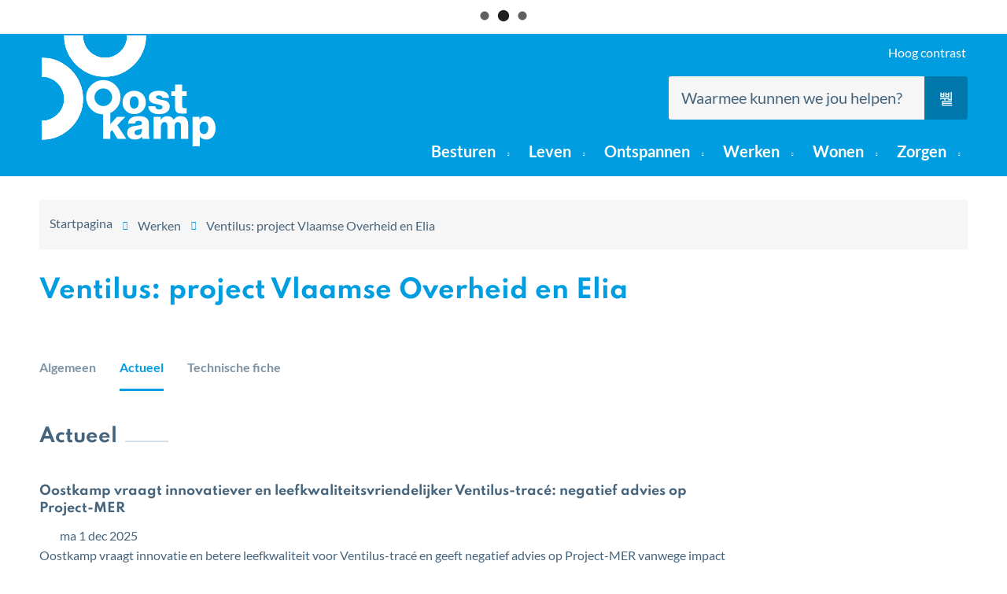

--- FILE ---
content_type: text/html; charset=utf-8
request_url: https://www.oostkamp.be/Ventilus
body_size: 59677
content:
<!DOCTYPE html>
<html class="" lang="nl-BE">
<head>
    <meta http-equiv="Content-Type" content="text/html;charset=utf-8">
    <meta name="HandheldFriendly" content="True" />
    <meta name="MobileOptimized" content="320" />
    <meta name="viewport" content="width=device-width, initial-scale=1.0">
    <meta name="generator" content="Icordis CMS by LCP nv (https://www.lcp.be)" />
    <meta name="theme-color" content="#009de0">
    <title>Ventilus: project Vlaamse Overheid en Elia - Oostkamp</title>
    <link rel="preconnect" href="https://icons.icordis.be" />
    <link rel="preconnect" href="https://fonts.icordis.be" />
    <link rel="stylesheet" href="https://icons.icordis.be/css/boicon-oostkampweb.css" type="text/css" media="screen" />
    
    <link id="skin-stylesheet" rel="stylesheet" type="text/css" media="screen" href="/css/skin-website.css?v=07012026092514" data-sw="/css/skin-website-contrast.css?v=07012026092514" data-css="contrastskin" />
    
    <link rel="stylesheet" href="/css/skin-print.css" type="text/css" media="print" />

    <link rel="icon" type="image/x-icon" href="/images/skin/favicon.ico" />
    <link rel="icon" type="image/png" sizes="32x32" href="/images/skin/favicon-32x32.png">
    <link rel="icon" type="image/png" sizes="16x16" href="/images/skin/favicon-16x16.png">
    <link rel="apple-touch-icon" sizes="180x180" href="/images/skin/apple-touch-icon.png">
    <link rel="mask-icon" href="/images/skin/safari-pinned-tab.svg" color="#009de0">
    <link type="application/rss+xml" rel="alternate" title="Nieuws RSS" href="/nieuws/rss" />
    <link type="application/rss+xml" rel="alternate" title="Activiteiten RSS" href="/activiteiten/rss" />
    <link rel="canonical" href="https://www.oostkamp.be/Ventilus" />
    <link rel="manifest" href="/manifest.json">
    <meta name="description" content="Elia en de Vlaamse overheid werken aan een project om de hernieuwbare energie vanop zee en op land naar de gebruikers te brengen." />
    <meta property="og:description" content="Elia en de Vlaamse overheid werken aan een project om de hernieuwbare energie vanop zee en op land naar de gebruikers te brengen." />
    <meta property="og:site_name" content="Oostkamp" />
    <meta property="og:title" content="Ventilus: project Vlaamse Overheid en Elia" />
    <meta property="og:url" content="https://www.oostkamp.be/Ventilus" />
    <meta property="og:type" content="website" />
    <meta property="og:image" content="https://www.oostkamp.be/images/skin/logo-og.png" />
    
    <meta name="twitter:card" content="summary" />
    <meta property="twitter:title" content="Ventilus: project Vlaamse Overheid en Elia" />
    <meta property="twitter:description" content="Elia en de Vlaamse overheid werken aan een project om de hernieuwbare energie vanop zee en op land naar de gebruikers te brengen." />
    

        <link rel="stylesheet" href="/global/css/layout/modules/burgerprofiel.css" type="text/css" media="screen" />
    <script src=https://prod.widgets.burgerprofiel.vlaanderen.be/api/v1/node_modules/@govflanders/vl-widget-polyfill/dist/index.js></script>
    <script src=https://prod.widgets.burgerprofiel.vlaanderen.be/api/v1/node_modules/@govflanders/vl-widget-client/dist/index.js></script>
    <script src=https://prod.widgets.burgerprofiel.vlaanderen.be/api/v1/node_modules/@govflanders/vl-widget-client/dist/index.js></script>
    <template id="burgerprofiel-settings-template">
        {
            "apiURl": "https://prod.widgets.burgerprofiel.vlaanderen.be/api/v1/widget/c0231b5d-6b87-400e-ab30-a3e0b085ed2b",
            "profileLinkSelector": "#my-profile-link2",
            "isAuthenticated": false,
            "integratedLogin": true,
            "isLoggedInWithACM": false          
        }
    </template>
    <script src=/global/js/burgerprofiel.js></script>

    <meta name="google-site-verification" content="F9bnY0GS-AQWa4Cmb9y8AOOWAWnhiCRikLfcA9wgawk" />
</head>
<body id="body" class=" portal-0 ">
    
    
    <div class="widget-vlw-placeholder" id="global-header-placeholder" aria-hidden="true">
        <div class="lcp-loader">
			<svg viewBox="0 0 120 30" xmlns="http://www.w3.org/2000/svg" style="fill: var(--color-primary, #000)">
				<circle cx="15" cy="15" r="15">
					<animate attributeName="r" from="15" to="15"
							begin="0s" dur="0.8s"
							values="15;9;15" calcMode="linear"
							repeatCount="indefinite" />
					<animate attributeName="fill-opacity" from="1" to="1"
							begin="0s" dur="0.8s"
							values="1;.5;1" calcMode="linear"
							repeatCount="indefinite" />
				</circle>
				<circle cx="60" cy="15" r="9" fill-opacity="0.3">
					<animate attributeName="r" from="9" to="9"
							begin="0s" dur="0.8s"
							values="9;15;9" calcMode="linear"
							repeatCount="indefinite" />
					<animate attributeName="fill-opacity" from="0.5" to="0.5"
							begin="0s" dur="0.8s"
							values=".5;1;.5" calcMode="linear"
							repeatCount="indefinite" />
				</circle>
				<circle cx="105" cy="15" r="15">
					<animate attributeName="r" from="15" to="15"
							begin="0s" dur="0.8s"
							values="15;9;15" calcMode="linear"
							repeatCount="indefinite" />
					<animate attributeName="fill-opacity" from="1" to="1"
							begin="0s" dur="0.8s"
							values="1;.5;1" calcMode="linear"
							repeatCount="indefinite" />
				</circle>
			</svg>
        </div>
    </div>

    

    
    

    

    <div id="outer-wrap">
        <div id="inner-wrap">
            
            <div id="skip-content" class="skip">
                <a href="#content-main" class="btn-primary skip-navigation" data-scrollto="skip" rel="nofollow">
                    <span>Naar inhoud</span>
                </a>
                
            </div>
            <header class="header">
                

                <div class="header-main">
                    <div class="container">
                        <div class="header-brand">
                            <a href="/" class="brand" data-tooltip="Terug naar startpagina">
                                <span class="brand-txt">Oostkamp</span>
                                <img data-src="/images/skin/logo.svg" alt="" class="lazyload logo-img" />
                            </a>
                        </div>                        <div class="header-right">
                            <div class="header-right-container">
                                

                                <button id="btn-toggle-contrast" title="Hoog contrast" class="icon-contrast btn-icon btn-icon-link"><span>Hoog contrast</span></button>
                                <button data-toggle="offcanvas" data-dismiss="modal" class="navbar-toggle btn-menu" type="button" aria-expanded="false">
                                    <span class="toggle-icon" aria-hidden="true"></span>
                                    <span class="toggle-txt">Menu</span>
                                </button>                            </div>
                            <div class="header-search">
                                <div class="search-top-overlay" data-toggle="searchbtn"></div>
<div id="search" class="search-top" role="search">
    <form action="/zoeken" method="GET" name="searchForm" id="searchForm" class="search-form">
        <div class="input-group search-group">
            <label for="txtkeyword"><span class="sr-only">Waarmee kunnen we jou helpen?</span></label>
            <input type="text" name="q" class="form-control txt" id="txtkeyword" value="" data-tooltip="Waarmee kunnen we jou helpen?" autocomplete="off" data-toggle-placeholder="1" placeholder="Waarmee kunnen we jou helpen?" data-placeholder-mobile="Zoeken" />
            <div id="bar-loading" aria-hidden="true">
	<ul class="loading-element">
		<li class="loading-element1 loading-child"></li>
		<li class="loading-element2 loading-child"></li>
		<li class="loading-element3 loading-child"></li>
		<li class="loading-element4 loading-child"></li>
		<li class="loading-element5 loading-child"></li>
		<li class="loading-element6 loading-child"></li>
		<li class="loading-element7 loading-child"></li>
		<li class="loading-element8 loading-child"></li>
		<li class="loading-element9 loading-child"></li>
		<li class="loading-element10 loading-child"></li>
		<li class="loading-element11 loading-child"></li>
		<li class="loading-element12 loading-child"></li>
	</ul>
</div>
            <span class="input-group-btn">
                <button type="submit" class="btn-search" id="btnSearch" data-tooltip="Zoeken"><span>Zoeken</span></button>
            </span>
        </div>
    </form>
    <div id="suggestionsearch" aria-live="polite">
    </div>
</div>

<button data-toggle="searchbtn" class="btn-toggle-close" type="button" aria-expanded="false" data-tooltip="Sluiten">
    <span class="toggle-icon" aria-hidden="true"></span>
    <span class="toggle-txt">Sluiten</span>
</button> 
                            </div>                            
<div class="header-nav" aria-label="Main menu" role="navigation">
    <div class="header-nav-overlay" data-toggle="offcanvas" aria-hidden="true"></div>
    <nav class="navbar-default">
        <div class="navbar-container">
            <div class="menu-header">
                <span class="title" aria-hidden="true"><span>Menu</span></span>
                <button data-toggle="offcanvas" class="navbar-toggle btn-menu-header" type="button" aria-expanded="false">
                    <span class="toggle-icon" aria-hidden="true"></span>
                    <span class="toggle-txt">Menu sluiten</span>
                </button>            </div>
            <div class="menu-wrapper left is-desktop">
                <div class="menu-container">
                    <ul class="nav-main check-hamburger " id="nav"> 
                            <li class="nav1  dropdown ">
                                <a href="/besturen"  aria-expanded=false>
                                    <span>Besturen</span>
                                </a>
                                    <div class="dropdown-wrapper">
                                        <div class="dropdown-container">
                                            <div class="dropdown-menu single-column">
                                                <div class="column-container">
                                                    <div class="column-nav">
                                                            <ul class="column-dropdown" data-type="menu">
                                                                    <li class="" data-id="80" data-type="th" data-parentid="4">
                                                                        <a href="/bestuur" >
                                                                            <span>Bestuur</span>
                                                                        </a>
                                                                    </li>
                                                                    <li class="" data-id="85" data-type="th" data-parentid="4">
                                                                        <a href="/veiligheid" >
                                                                            <span>Veiligheid</span>
                                                                        </a>
                                                                    </li>
                                                                    <li class="" data-id="81" data-type="th" data-parentid="4">
                                                                        <a href="/bekendmakingen" >
                                                                            <span>Bekendmakingen</span>
                                                                        </a>
                                                                    </li>
                                                                    <li class="" data-id="82" data-type="th" data-parentid="4">
                                                                        <a href="/bekendmakingen/categorie/1/bestuursorganen?sort=datumbekendmakingaflopend&amp;sortcat=21&amp;sortcat=22&amp;sortcat=23" >
                                                                            <span>Beleidsdocumenten</span>
                                                                        </a>
                                                                    </li>
                                                                    <li class="" data-id="84" data-type="th" data-parentid="4">
                                                                        <a href="/communicatie" >
                                                                            <span>Communicatie</span>
                                                                        </a>
                                                                    </li>
                                                                    <li class="" data-id="83" data-type="th" data-parentid="4">
                                                                        <a href="/participatie" >
                                                                            <span>Inspraak en participatie</span>
                                                                        </a>
                                                                    </li>
                                                                    <li class="" data-id="489" data-type="P" data-parentid="4">
                                                                        <a href="/nieuwsbrieven/inschrijven" >
                                                                            <span>Nieuwsbrieven gemeente</span>
                                                                        </a>
                                                                    </li>
                                                                    <li class="" data-id="735" data-type="P" data-parentid="4">
                                                                        <a href="/beleidsplan" >
                                                                            <span>Beleidsplan 2020-2025</span>
                                                                        </a>
                                                                    </li>
                                                            </ul>
                                                    </div>

                                                </div>

                                            </div>                                        </div>                                    </div>                             </li>
                            <li class="nav2  dropdown ">
                                <a href="/thema/detail/5/leven"  aria-expanded=false>
                                    <span>Leven</span>
                                </a>
                                    <div class="dropdown-wrapper">
                                        <div class="dropdown-container">
                                            <div class="dropdown-menu single-column">
                                                <div class="column-container">
                                                    <div class="column-nav">
                                                            <ul class="column-dropdown" data-type="menu">
                                                                    <li class="" data-id="169" data-type="th" data-parentid="5">
                                                                        <a href="/akten-en-attesten" >
                                                                            <span>Akten en attesten</span>
                                                                        </a>
                                                                    </li>
                                                                    <li class="" data-id="165" data-type="th" data-parentid="5">
                                                                        <a href="/geboorte-adoptie" >
                                                                            <span>Geboorte / adoptie</span>
                                                                        </a>
                                                                    </li>
                                                                    <li class="" data-id="163" data-type="th" data-parentid="5">
                                                                        <a href="/identiteit" >
                                                                            <span>Identiteit</span>
                                                                        </a>
                                                                    </li>
                                                                    <li class="" data-id="167" data-type="th" data-parentid="5">
                                                                        <a href="/levenseinde" >
                                                                            <span>Levenseinde</span>
                                                                        </a>
                                                                    </li>
                                                                    <li class="" data-id="168" data-type="th" data-parentid="5">
                                                                        <a href="/niet-belgen" >
                                                                            <span>Niet-Belgen</span>
                                                                        </a>
                                                                    </li>
                                                                    <li class="" data-id="164" data-type="th" data-parentid="5">
                                                                        <a href="/rijbewijzen" >
                                                                            <span>Rijbewijzen</span>
                                                                        </a>
                                                                    </li>
                                                                    <li class="" data-id="166" data-type="th" data-parentid="5">
                                                                        <a href="/samenleven" >
                                                                            <span>Samenleven</span>
                                                                        </a>
                                                                    </li>
                                                            </ul>
                                                    </div>

                                                </div>

                                            </div>                                        </div>                                    </div>                             </li>
                            <li class="nav3  dropdown ">
                                <a href="/ontspannen"  aria-expanded=false>
                                    <span>Ontspannen</span>
                                </a>
                                    <div class="dropdown-wrapper">
                                        <div class="dropdown-container">
                                            <div class="dropdown-menu single-column">
                                                <div class="column-container">
                                                    <div class="column-nav">
                                                            <ul class="column-dropdown" data-type="menu">
                                                                    <li class="" data-id="101" data-type="th" data-parentid="6">
                                                                        <a href="/bibliotheek" >
                                                                            <span>Bibliotheek</span>
                                                                        </a>
                                                                    </li>
                                                                    <li class="" data-id="107" data-type="th" data-parentid="6">
                                                                        <a href="/cultuur" >
                                                                            <span>Cultuur</span>
                                                                        </a>
                                                                    </li>
                                                                    <li class="" data-id="111" data-type="th" data-parentid="6">
                                                                        <a href="/sport" >
                                                                            <span>Sport</span>
                                                                        </a>
                                                                    </li>
                                                                    <li class="" data-id="130" data-type="th" data-parentid="6">
                                                                        <a href="/erfgoed" >
                                                                            <span>Toerisme en erfgoed</span>
                                                                        </a>
                                                                    </li>
                                                                    <li class="" data-id="118" data-type="th" data-parentid="6">
                                                                        <a href="/jeugd" >
                                                                            <span>Kinderen en jongeren</span>
                                                                        </a>
                                                                    </li>
                                                                    <li class="" data-id="98" data-type="th" data-parentid="6">
                                                                        <a href="/shoppen" >
                                                                            <span>Winkelen in 8020</span>
                                                                        </a>
                                                                    </li>
                                                                    <li class="" data-id="154" data-type="th" data-parentid="6">
                                                                        <a href="/activiteit-organiseren" >
                                                                            <span>Evenement of activiteit organiseren</span>
                                                                        </a>
                                                                    </li>
                                                                    <li class="" data-id="142" data-type="th" data-parentid="6">
                                                                        <a href="/infrastructuur-en-reserveren" >
                                                                            <span>Infrastructuur en reserveren</span>
                                                                        </a>
                                                                    </li>
                                                                    <li class="" data-id="159" data-type="th" data-parentid="6">
                                                                        <a href="/thema/detail/159/verenigingen" >
                                                                            <span>Verenigingen</span>
                                                                        </a>
                                                                    </li>
                                                                    <li class="" data-id="749" data-type="P" data-parentid="6">
                                                                        <a href="/activiteiten" >
                                                                            <span>UiT in Oostkamp: activiteiten</span>
                                                                        </a>
                                                                    </li>
                                                                    <li class="" data-id="236" data-type="th" data-parentid="6">
                                                                        <a href="/uitpas" >
                                                                            <span>UiTPAS Regio Brugge</span>
                                                                        </a>
                                                                    </li>
                                                            </ul>
                                                    </div>

                                                </div>

                                            </div>                                        </div>                                    </div>                             </li>
                            <li class="nav4  dropdown ">
                                <a href="/werken"  aria-expanded=false>
                                    <span>Werken</span>
                                </a>
                                    <div class="dropdown-wrapper">
                                        <div class="dropdown-container">
                                            <div class="dropdown-menu single-column">
                                                <div class="column-container">
                                                    <div class="column-nav">
                                                            <ul class="column-dropdown" data-type="menu">
                                                                    <li class="" data-id="86" data-type="th" data-parentid="7">
                                                                        <a href="/land-en-tuinbouw" >
                                                                            <span>Land- en tuinbouw</span>
                                                                        </a>
                                                                    </li>
                                                                    <li class="" data-id="87" data-type="th" data-parentid="7">
                                                                        <a href="/ondernemen" >
                                                                            <span>Ondernemen</span>
                                                                        </a>
                                                                    </li>
                                                                    <li class="" data-id="90" data-type="th" data-parentid="7">
                                                                        <a href="/thema/detail/90/vrijwilligers" >
                                                                            <span>Vrijwilligers</span>
                                                                        </a>
                                                                    </li>
                                                                    <li class="" data-id="88" data-type="th" data-parentid="7">
                                                                        <a href="/vacatures" >
                                                                            <span>Werken bij gemeente Oostkamp</span>
                                                                        </a>
                                                                    </li>
                                                                    <li class="" data-id="1053" data-type="P" data-parentid="7">
                                                                        <a href="/producten/detail/1053/werkkracht-10" >
                                                                            <span>Werkkracht 10</span>
                                                                        </a>
                                                                    </li>
                                                            </ul>
                                                    </div>

                                                </div>

                                            </div>                                        </div>                                    </div>                             </li>
                            <li class="nav5  dropdown ">
                                <a href="/wonen"  aria-expanded=false>
                                    <span>Wonen</span>
                                </a>
                                    <div class="dropdown-wrapper">
                                        <div class="dropdown-container">
                                            <div class="dropdown-menu single-column">
                                                <div class="column-container">
                                                    <div class="column-nav">
                                                            <ul class="column-dropdown" data-type="menu">
                                                                    <li class="" data-id="226" data-type="th" data-parentid="8">
                                                                        <a href="/afval" >
                                                                            <span>Afval</span>
                                                                        </a>
                                                                    </li>
                                                                    <li class="" data-id="50" data-type="th" data-parentid="8">
                                                                        <a href="/bouwen-en-verbouwen" >
                                                                            <span>Bouwen en verbouwen</span>
                                                                        </a>
                                                                    </li>
                                                                    <li class="" data-id="70" data-type="th" data-parentid="8">
                                                                        <a href="/duurzaam-leven-en-educatie" >
                                                                            <span>Duurzaam leven en educatie</span>
                                                                        </a>
                                                                    </li>
                                                                    <li class="" data-id="52" data-type="th" data-parentid="8">
                                                                        <a href="/groen-en-natuur" >
                                                                            <span>Groen en natuur</span>
                                                                        </a>
                                                                    </li>
                                                                    <li class="" data-id="212" data-type="th" data-parentid="8">
                                                                        <a href="/meldingen" >
                                                                            <span>Meldingen</span>
                                                                        </a>
                                                                    </li>
                                                                    <li class="" data-id="51" data-type="th" data-parentid="8">
                                                                        <a href="/thema/detail/51/milieu" >
                                                                            <span>Milieu</span>
                                                                        </a>
                                                                    </li>
                                                                    <li class="" data-id="49" data-type="th" data-parentid="8">
                                                                        <a href="/mobiliteit-en-verkeersveiligheid" >
                                                                            <span>Mobiliteit en verkeersveiligheid</span>
                                                                        </a>
                                                                    </li>
                                                                    <li class="" data-id="60" data-type="th" data-parentid="8">
                                                                        <a href="/verhuizen" >
                                                                            <span>Verhuizen</span>
                                                                        </a>
                                                                    </li>
                                                                    <li class="" data-id="47" data-type="th" data-parentid="8">
                                                                        <a href="/water-en-rioleringen" >
                                                                            <span>Water en rioleringen</span>
                                                                        </a>
                                                                    </li>
                                                                    <li class="" data-id="48" data-type="th" data-parentid="8">
                                                                        <a href="/wegenwerken?taxonomie=8" >
                                                                            <span>Wegenwerken / openbare werken</span>
                                                                        </a>
                                                                    </li>
                                                                    <li class="" data-id="515" data-type="P" data-parentid="8">
                                                                        <a href="/wegenwerken?taxonomie=9" >
                                                                            <span>Werken aan gemeentelijke gebouwen</span>
                                                                        </a>
                                                                    </li>
                                                                    <li class="" data-id="978" data-type="P" data-parentid="8">
                                                                        <a href="/advies-of-bemiddeling-bij-problemen-met-de-huurwoning" >
                                                                            <span>Advies of bemiddeling bij problemen met de huurwoning</span>
                                                                        </a>
                                                                    </li>
                                                            </ul>
                                                    </div>

                                                </div>

                                            </div>                                        </div>                                    </div>                             </li>
                            <li class="nav6  dropdown ">
                                <a href="/zorgen"  aria-expanded=false>
                                    <span>Zorgen</span>
                                </a>
                                    <div class="dropdown-wrapper">
                                        <div class="dropdown-container">
                                            <div class="dropdown-menu single-column">
                                                <div class="column-container">
                                                    <div class="column-nav">
                                                            <ul class="column-dropdown" data-type="menu">
                                                                    <li class="" data-id="14" data-type="th" data-parentid="9">
                                                                        <a href="/andersvaliden" >
                                                                            <span>Andersvaliden</span>
                                                                        </a>
                                                                    </li>
                                                                    <li class="" data-id="15" data-type="th" data-parentid="9">
                                                                        <a href="/ouderen" >
                                                                            <span>Ouderen</span>
                                                                        </a>
                                                                    </li>
                                                                    <li class="" data-id="10" data-type="th" data-parentid="9">
                                                                        <a href="/buurtwerk" >
                                                                            <span>Buurtwerk</span>
                                                                        </a>
                                                                    </li>
                                                                    <li class="" data-id="13" data-type="th" data-parentid="9">
                                                                        <a href="/gezinnen" >
                                                                            <span>Gezinnen</span>
                                                                        </a>
                                                                    </li>
                                                                    <li class="" data-id="12" data-type="th" data-parentid="9">
                                                                        <a href="/gezondheid" >
                                                                            <span>Gezondheid</span>
                                                                        </a>
                                                                    </li>
                                                                    <li class="" data-id="16" data-type="th" data-parentid="9">
                                                                        <a href="/mondiaal" >
                                                                            <span>Oostkamp mondiaal</span>
                                                                        </a>
                                                                    </li>
                                                                    <li class="" data-id="11" data-type="th" data-parentid="9">
                                                                        <a href="/sociale-dienst-ocmw" >
                                                                            <span>Sociale dienst (OCMW)</span>
                                                                        </a>
                                                                    </li>
                                                                    <li class="" data-id="500" data-type="P" data-parentid="9">
                                                                        <a href="https://terluchte.be/" target="_blank" rel="noopener">
                                                                            <span>Woonzorgsite Ter Luchte</span>
                                                                        </a>
                                                                    </li>
                                                                    <li class="" data-id="245" data-type="th" data-parentid="9">
                                                                        <a href="/digitaal" >
                                                                            <span>Digitaal</span>
                                                                        </a>
                                                                    </li>
                                                                    <li class="" data-id="264" data-type="th" data-parentid="9">
                                                                        <a href="/troostgemeente" >
                                                                            <span>Troostgemeente</span>
                                                                        </a>
                                                                    </li>
                                                                    <li class="" data-id="254" data-type="th" data-parentid="9">
                                                                        <a href="/waar-heb-ik-recht-op" >
                                                                            <span>Waar heb ik recht op?</span>
                                                                        </a>
                                                                    </li>
                                                            </ul>
                                                    </div>

                                                </div>

                                            </div>                                        </div>                                    </div>                             </li>
                    </ul>                </div>
            </div>
        </div>
    </nav>

    
</div>
                            <button class="btn-toggle-search iconcustom-search-line" data-toggle="searchbtn"><span class="sr-only">Zoek tonen / verbergen</span></button>
                        </div>
                    </div>                </div>            </header>
            <main id="wrapper" class="page-container-wrapper">
                <div class="visible-print sr_skip"><img alt="" src="/images/skin/logo.png"></div>
                




                

<nav aria-label="breadcrumb" class="breadcrumb-wrapper sr_skip">
    <div class="container fade-navs">
        <button data-scroll="breadcrumbscrollleft" data-tooltip="scroll naar links" aria-hidden="true" class="btn-scroll next icon-angle-right">
            <span class="sr_skip">scroll naar links</span>
        </button>
        <button data-scroll="breadcrumbscrollright" data-tooltip="scroll naar rechts" aria-hidden="true" class="btn-scroll prev icon-angle-left">
            <span class="sr_skip">scroll naar rechts</span>
        </button>
        <div class="breadcrumb-wrap">
            <ol class="breadcrumb sr_skip" itemscope itemtype="http://schema.org/BreadcrumbList">
                <li class="breadcrumb-item" itemprop="itemListElement" itemscope itemtype="http://schema.org/ListItem"> 
                    <a itemprop="item" href="/" class="">
                        <span itemprop="name">Startpagina</span><meta itemprop="position" content="1" />
                    </a>
                </li>
                        <li class="breadcrumb-item" itemprop="itemListElement" itemscope itemtype="http://schema.org/ListItem">
                            <a href="https://www.oostkamp.be/openbare-werken" itemprop="item">
                                <span itemprop="name" class="aCrumb">Werken</span>
                                <meta itemprop="position" content="2" />
                            </a>
                        </li>
                        <li class="breadcrumb-item active">
                            <span class="aCrumb">Ventilus: project Vlaamse Overheid en Elia</span>
                        </li>
            </ol>
        </div>
    </div>
</nav>

                <div class="heading-wrapper">
                    <div class="container">
                        
    <h1 class="page-heading" id="roadworks-detail"><span>Ventilus: project Vlaamse Overheid en Elia</span></h1>

                    </div>
                </div>
                <div id="content-main" class="page-inner">
                    <div class="container">
                        



    <section class="roadworks-detail">
        <div class="container-wrapper">
            <div class="page-container">
                <div class="page-content">

            </div>
        </div>

        <div class="page-container" >
            <div class="page-content  page-full">
                <ul id="tablist" role="tablist" class="nav-tabs" >

                    <li role="presentation" class="">
                        <a role="tab" tabindex="0" aria-selected="true" aria-controls="tabs-0"
                           id="algemeen" href="#tabs-0">Algemeen</a>
                    </li>
                    <li role="presentation" class="active">
                        <a rel="nofollow" role="tab" tabindex="3" aria-selected="false" aria-controls="tabs-3"
                           id="actueel" href="#tabs-3">Actueel</a>
                    </li>

                    
                    <li role="presentation" class="">
                        <a role="tab" tabindex="1" aria-selected="true" aria-controls="tabs-1"
                           id="technische-fiche" href="#tabs-1">Technische fiche</a>
                    </li>
                    
                </ul>
                <div class="tab-item hidden" role="tabpanel" aria-labelledby="=tabs-0-tab" id="tabs-0">
                    <div class="tab-wrapper">
                             
                        <div class="tab-content">
                            <div class="info-wrapper">
                                

                                
                                
                                <div class="info">
                                    
                                    <div class="long"><p><strong>Elia</strong> en de <strong>Vlaamse overheid</strong> werken aan een project om de hernieuwbare energie vanop zee en op land naar de gebruikers te brengen. Hiervoor willen ze het West-Vlaamse hoogspanningsnetwerk uitbreiden, zodat het deel gaat uitmaken van de ruggengraat (380kV) van het Belgische en Europese elektriciteitsnet. Het project heeft de naam Ventilus gekregen. Om het hoogspanningsnet klaar te maken voor de toekomst, maakt Ventilus een lus met de bestaande Stevin-hoogspanningsverbinding. Dit maakt het mogelijk om meerdere wegen te hebben om elektriciteit te transporteren. Door een 380kV-net met verschillende lussen in België verhoogt de betrouwbaarheid van het elektriciteitsnet bij incidenten of onderhoud.</p>
<p>Elia is de beheerder van het Belgische transmissienet voor elektriciteit.</p>
<p><a class="btn-cta btn-cta1" title="Meer info op de site van Elia" href="https://www.elia.be/nl/infrastructuur-en-projecten/infrastructuurprojecten/ventilus" target="_blank" rel="noopener">Meer info op de site van Elia</a></p></div>
                                </div>


                            </div>

                            



                            

                            <div class="partial-date icon-calendar">
                                <span class="txt-published">Laatste wijziging</span>:
                                <span class="date">woensdag 3 mei 2023 om 09:12 uur</span>
                            </div>
                        </div>
                        <div class="tab-side">
                             
                             

                            
                            


                            


                        </div>
                    </div>

                </div>

                <div class="tab-item hidden" role="tabpanel" aria-labelledby="=tabs-1-tab" id="tabs-1">
                    <div class="tab-wrapper">
                             
                        <div class="tab-content">

                            <div class="info-wrapper">
                                <div class="info full-info">


                                    

                                    <div class="extra">
                                        <h2 class="heading"><span>Extra info</span></h2>
                                        <dl class="extra-info">
                                            <dt><span>Wijk</span></dt>
                                            <dd>
                                                <span>Baliebrugge</span>
                                            </dd>
                                            <dt><span>Status</span></dt>
                                            <dd>
                                                <span>Geplande projecten</span>
                                            </dd>
                                            
                                            
                                            
                                            

                                            
                                            
                                            
                                            
                                            
                                            
                                            
                                            
                                            
                                            
                                            
                                            
                                        </dl>
                                    </div>

                                    
                                </div>
                            </div>

                            <div class="partial-date icon-calendar">
                                <span class="txt-published">Laatste wijziging</span>:
                                <span class="date">woensdag 3 mei 2023 om 09:12 uur</span>
                            </div>
                        </div>

                    </div>

                </div>


                
                <div class="tab-item " role="tabpanel" aria-labelledby="=tabs-3-tab" id="tabs-3">
                    <div class="news-wrapper">
                        <div class="partial-wrapper news-partial partial-overview news-partial-overview">
    <div class="partial-container">
        <h2 class="heading title-line icon icon-space icon-color iconcustom-newspaper-line"><span>Actueel</span></h2>
        <ul class="list partial-list">
                <li class="partial-item">
                    <a href="/oostkamp-vraagt-innovatiever-en-leefkwaliteitsvriendelijker-ventilus-trace-negatief-advies-op-projec"  class="partial-link" > 
                        <div class="partial-item-container news-container has-media">
                            <div class="partial-content-block news-content-block">
                                <div class="one-media partial-photo news-photo">
                                    <span class="photo loading-image"><picture><source type="image/webp" data-srcset="/file/imagecache/9tLxsJWkjyNjtQBVU4rKOoWiI3xABRUwMvGTRhJow3d/list/8a20b4b7-0aa0-43ef-9aa7-89228a6ad17d/4951.png.webp" ><img itemprop="contentUrl" data-src="/file/imagecache/9tLxsJWkjyNjtQBVU4rKOoWiI3xABRUwMvGTRhJow3d/list/8a20b4b7-0aa0-43ef-9aa7-89228a6ad17d/4951.png" alt="" class="thumb-photo lazyload" /></picture></span>
                                </div>
                                <div class="partial-content">
                                    <h3 class="title"><span>Oostkamp vraagt innovatiever en leefkwaliteitsvriendelijker Ventilus-trac&#xE9;: negatief advies op Project-MER</span></h3>
                                    <div class="partial-date icon-space-small iconcustom-calendar-line">
                                        <span class="txt-published">Gepubliceerd op</span>
                                        <div class="entry-date date-block__entry" aria-label="maandag 01 december 2025" ><span class="weekday">ma</span> <span class="day">1</span> <span class="month" >dec</span> <span class"year">2025</span></div>
                                    </div>

                                    <div class="short">Oostkamp vraagt innovatie en betere leefkwaliteit voor Ventilus-tracé en geeft negatief advies op Project-MER vanwege impact opstijgstation Baliebrugge.</div>
                                    
                                </div>
                            </div>
                        </div>
                    </a>
                </li>
                <li class="partial-item">
                    <a href="/bodemonderzoek-in-kader-van-voorkeurstrace-ventilus"  class="partial-link" > 
                        <div class="partial-item-container news-container no-media">
                            <div class="partial-content-block news-content-block">
                                
                                <div class="partial-content">
                                    <h3 class="title"><span>Bodemonderzoek in kader van voorkeurstrac&#xE9; Ventilus: update december 2023</span></h3>
                                    <div class="partial-date icon-space-small iconcustom-calendar-line">
                                        <span class="txt-published">Gepubliceerd op</span>
                                        <div class="entry-date date-block__entry" aria-label="vrijdag 28 april 2023" ><span class="weekday">vr</span> <span class="day">28</span> <span class="month" >apr</span> <span class"year">2023</span></div>
                                    </div>

                                    
                                    
                                </div>
                            </div>
                        </div>
                    </a>
                </li>
        </ul>
        
    </div>
</div>

                    </div>
                </div>
                
            </div>

        </div>
    </div>
</section>



                        
                        
                    </div>
                </div>
            </main>


            <footer id="footer" class="footer">

                

                <div class="footer-base">
                    <div class="container">
                        <div class="footer-inner">
                            <div class="footer-col footer-col1">
                                <a href="/" class="footer-brand" data-tooltip="Terug naar startpagina">
                                    <span class="footer-brand-txt sr-only">Gemeente Oostkamp</span>
                                    <img data-src="/images/skin/logo.svg" alt="" class="logo-img lazyloaded" src="/images/skin/logo.svg">
                                </a>
                            </div>
                            <div class="footer-col footer-col2">
                                <div class="footer-heading">
                                    <span>Contacteer ons</span>
                                </div>
                                
    <div class="contact-footer-container notranslate">
        <span class="title"><span>Onthaal OostCampus</span></span>
        <dl class="contact-info contact-info-footer">
            <dt class="lbl-address">Adres</dt>
            <dd class="txt-address footer-dd">
                <span class="txt-streetnr">Siemenslaan  1</span><span class="komma">,&nbsp;</span>
                <span class="txt-postal">8020</span>
                <span>&nbsp;</span>
                <span class="txt-city">Oostkamp</span>
            </dd>

            <dt class="lbl-phone">tel</dt>
            <dd class="txt-phone"><span data-label="tel"><a rel="noopener noreferrer" href="tel:050819819" class="phone"><span>050 819 819</span></a></span></dd>

            
            

            <dt class="lbl-email">E-mail</dt>
            <dd class="txt-email"><a rel="noopener noreferrer" target="_blank" href="mailto:%69%6e%66%6f%40%6f%6f%73%74%6b%61%6d%70%2e%62%65" class="mail"><span>&#105;&#110;&#102;&#111;<span>&#064;</span>&#111;&#111;&#115;&#116;&#107;&#097;&#109;&#112;&#046;&#098;&#101;</span></a></dd>

            <dt class="lbl-btw"><span>BTW nr.</span></dt>
            <dd class="dd txt-btw">BE 0207.529.520</dd>


        </dl>

    </div>

                            </div>
                            <div class="footer-col footer-col3">
                                <div class="footer-heading">
                                    <span>Stratenplan</span>
                                </div>
                                <a href="http://stratenplan.oostkamp.be/" target="_blank"><img src="/images/skin/stratenplan.png" alt="Stratenplan Oostkamp"></a>
                            </div>
                            <div class="footer-col footer-col4">
                                <div class="footer-heading">
                                    <span>Volg ons</span>
                                </div>
                                <div class="footer-social">
                                    
<ul class="list-social">
	<li class="item-social"><a class="icon-facebook external" target="_blank" rel="noopener noreferrer" href="https://www.facebook.com/GemeenteOostkamp" data-tooltip="Volg ons op Facebook"><span><span class='follow-txt sr-only'>Volg ons op</span> <span class='social-txt'>Facebook</span></span></a></li>
	
	
	<li class="item-social"><a class="icon-instagram external" target="_blank" rel="noopener noreferrer" href="https://www.instagram.com/gemeenteoostkamp/" data-tooltip="Volg ons op Instagram"><span><span class='follow-txt sr-only'>Volg ons op</span> <span class='social-txt'>Instagram</span></span></a></li>
	<li class="item-social"><a class="icon-youtube external" target="_blank" rel="noopener noreferrer" href="https://www.youtube.com/channel/UCgOw6b8Ojf3w_gWFrCa7k6g" data-tooltip="Volg ons op Youtube"><span><span class='follow-txt sr-only'>Volg ons op</span> <span class='social-txt'>Youtube</span></span></a></li>
</ul>

                                </div>
                            </div>
                        </div>                    </div>
                </div>
                <div class="subfooter">
                    <div class="container">
                        <div class="footer-inner">
                            <div class="footer-left">
                                <span class="footer-city-txt">&copy; 2026 <span>Oostkamp</span></span>
                            </div>
                            <div class="footer-right">
                                

<ul class="footer-list">
        <li class="footer-list-item" data-id="6">
            <a href="/cookies" >
                <span>Cookiebeleid</span>
            </a>
        </li>
        <li class="footer-list-item" data-id="18">
            <a href="/privacyverklaring" >
                <span>Privacyverklaring</span>
            </a>
        </li>
        <li class="footer-list-item" data-id="11">
            <a href="/sitemap" >
                <span>Sitemap</span>
            </a>
        </li>
        <li class="footer-list-item" data-id="17">
            <a href="/toegankelijkheidsverklaring" >
                <span>Toegankelijkheidsverklaring</span>
            </a>
        </li>
    <li>
        <a data-tooltip="web design, development en cms door LCP" rel="noopener" target="_blank" href="https://www.lcp.be/" class="lcplink">
            <span>lcp.nv 2026 &copy; </span>
        </a>
    </li>
</ul>
                            </div>
                        </div>
                    </div>
                </div>
            </footer>        </div>    </div>
    <script src="/global/js/jquery-3.6.2.min.js" ></script>

    
    
        <script src="/js/minified/site.min.js?v=5SDKvRk-K_J5vag2WzhYvCclCdv98U_6TzI5jJNb4nM"></script>
        <script async="" src="/js/minified/lazysize.min.js?v=kFsRGKUlMWlKK1kfAyu-34UWr1Q5JpC0YLvxDkIHol4"></script>
    
    
    <script src="/js/website/views/wegenwerken/abonneren.js"></script>
    <script>

        $(document).on('click', '#algemeen', function () {
            if (typeof (Website.Streetmap) !== "undefined" && Website.Streetmap.map !== null) {
                Website.Streetmap.updateMap();
            }
        });
    </script>




    



    


    

    

    
</body>
</html>


--- FILE ---
content_type: text/css
request_url: https://www.oostkamp.be/css/skin-website.css?v=07012026092514
body_size: 471048
content:
.border{border:1px solid #F6F6F6}.border-bottom-none{border-bottom:0}.border-top{border-top:1px solid #F6F6F6}.border-bottom{border-bottom:1px solid #F6F6F6}.border-dotted{border-style:dotted}.no-border{border:0}.no-padding{padding:0}.no-margin{margin:0}.no-border-radius{-webkit-border-radius:0;-moz-border-radius:0;border-radius:0}.no-background{background:transparent}.br-50{-webkit-border-radius:50%;-moz-border-radius:50%;border-radius:50%}.br-100,.circle{-webkit-border-radius:100%;-moz-border-radius:100%;border-radius:100%}.full-width{width:100%}.lazycolor{zoom:1;filter:alpha(opacity=80);-webkit-opacity:0.8;-moz-opacity:0.8;opacity:0.8;background:linear-gradient(135deg, #d3dfe8 30%, #fdf5fa 38%, #f78bc6 41%, #f78bc6 50%, #f78bc6 50%, #fdf5fa 51%, #d3dfe8 57%, #d3dfe8 80%, #d3dfe8 80%);background-size:1200% 1200%;-webkit-animation:AnimationName 2s ease infinite reverse;-moz-animation:AnimationName 2s ease infinite reverse;animation:AnimationName 2s ease infinite reverse}@-webkit-keyframes AnimationName{0%{background-position:0 92%}50%{background-position:100% 9%}100%{background-position:0 92%}}@-moz-keyframes AnimationName{0%{background-position:0 92%}50%{background-position:100% 9%}100%{background-position:0 92%}}@keyframes AnimationName{0%{background-position:0 92%}100%{background-position:100% 9%}}.shadow-none{-webkit-box-shadow:none;box-shadow:none}.icon-color:before{color:#009de0}.icon-space:before{margin-right:15px;display:inline-block}.icon-space-small{display:-webkit-flex;display:-ms-flexbox;display:-ms-flex;display:flex;-webkit-align-items:flex-start;-ms-align-items:flex-start;align-items:flex-start}.icon-space-small:before{margin-right:10px;display:inline-block}.icon-center{display:-webkit-flex;display:-ms-flexbox;display:-ms-flex;display:flex;-webkit-justify-content:center;-ms-justify-content:center;justify-content:center}@media (max-width:543px){.hidden-tiny{display:none !important}}/*! normalize.css v3.0.3 | MIT License | github.com/necolas/normalize.css */html{font-family:sans-serif;-ms-text-size-adjust:100%;-webkit-text-size-adjust:100%}body{margin:0}article,aside,details,figcaption,figure,footer,header,hgroup,main,menu,nav,section,summary{display:block}audio,canvas,progress,video{display:inline-block;vertical-align:baseline}audio:not([controls]){display:none;height:0}[hidden],template{display:none}a{background-color:transparent}a:active,a:hover{outline:0}abbr[title]{border-bottom:1px dotted}b,strong{font-weight:bold}dfn{font-style:italic}h1{font-size:2em;margin:.67em 0}mark{background:#ff0;color:#000}small{font-size:80%}sub,sup{font-size:75%;line-height:0;position:relative;vertical-align:baseline}sup{top:-0.5em}sub{bottom:-0.25em}img{border:0}svg:not(:root){overflow:hidden}figure{margin:1em 40px}hr{box-sizing:content-box;height:0}pre{overflow:auto}code,kbd,pre,samp{font-family:monospace,monospace;font-size:1em}button,input,optgroup,select,textarea{color:inherit;font:inherit;margin:0}button{overflow:visible}button,select{text-transform:none}button,html input[type="button"],input[type="reset"],input[type="submit"]{-webkit-appearance:button;cursor:pointer}button[disabled],html input[disabled]{cursor:default}button::-moz-focus-inner,input::-moz-focus-inner{border:0;padding:0}input{line-height:normal}input[type="checkbox"],input[type="radio"]{box-sizing:border-box;padding:0}input[type="number"]::-webkit-inner-spin-button,input[type="number"]::-webkit-outer-spin-button{height:auto}input[type=text]{-webkit-appearance:none;-moz-appearance:none;appearance:none}input[type="search"]{-webkit-appearance:textfield;box-sizing:content-box}input[type="search"]::-webkit-search-cancel-button,input[type="search"]::-webkit-search-decoration{-webkit-appearance:none}fieldset{border:1px solid #c0c0c0;margin:0 2px;padding:.35em .625em .75em}legend{border:0;padding:0}textarea{overflow:auto}optgroup{font-weight:bold}table{border-collapse:collapse;border-spacing:0}td,th{padding:0}@media screen and (prefers-reduced-motion:reduce),(update:slow){*,*:before,*:after{-webkit-animation:none !important;-o-animation:none !important;animation:none !important;-webkit-transition:none !important;-moz-transition:none !important;-o-transition:none !important;transition:none !important;scroll-behavior:auto !important}}@font-face{font-family:'Lato';font-display:'swap';font-style:normal;font-weight:300;src:url('https://fonts.icordis.be/fonts/lato-300.eot') format('embedded-opentype');src:url('https://fonts.icordis.be/fonts/lato-300.eot') format('embedded-opentype'),url('https://fonts.icordis.be/fonts/lato-300.woff') format('woff'),url('https://fonts.icordis.be/fonts/lato-300.woff2') format('woff2'),url('https://fonts.icordis.be/fonts/lato-300.svg') format('svg'),url('https://fonts.icordis.be/fonts/lato-300.ttf') format('truetype')}@font-face{font-family:'Lato';font-display:'swap';font-style:normal;font-weight:400;src:url('https://fonts.icordis.be/fonts/lato-regular.eot') format('embedded-opentype');src:url('https://fonts.icordis.be/fonts/lato-regular.eot') format('embedded-opentype'),url('https://fonts.icordis.be/fonts/lato-regular.woff') format('woff'),url('https://fonts.icordis.be/fonts/lato-regular.woff2') format('woff2'),url('https://fonts.icordis.be/fonts/lato-regular.svg') format('svg'),url('https://fonts.icordis.be/fonts/lato-regular.ttf') format('truetype')}@font-face{font-family:'Lato';font-display:'swap';font-style:normal;font-weight:700;src:url('https://fonts.icordis.be/fonts/lato-700.eot') format('embedded-opentype');src:url('https://fonts.icordis.be/fonts/lato-700.eot') format('embedded-opentype'),url('https://fonts.icordis.be/fonts/lato-700.woff') format('woff'),url('https://fonts.icordis.be/fonts/lato-700.woff2') format('woff2'),url('https://fonts.icordis.be/fonts/lato-700.svg') format('svg'),url('https://fonts.icordis.be/fonts/lato-700.ttf') format('truetype')}@font-face{font-family:'Spartan';font-display:'swap';font-style:normal;font-weight:300;src:url('https://fonts.icordis.be/fonts/spartan-300.eot') format('embedded-opentype');src:url('https://fonts.icordis.be/fonts/spartan-300.eot') format('embedded-opentype'),url('https://fonts.icordis.be/fonts/spartan-300.woff') format('woff'),url('https://fonts.icordis.be/fonts/spartan-300.woff2') format('woff2'),url('https://fonts.icordis.be/fonts/spartan-300.svg') format('svg'),url('https://fonts.icordis.be/fonts/spartan-300.ttf') format('truetype')}@font-face{font-family:'Spartan';font-display:'swap';font-style:normal;font-weight:400;src:url('https://fonts.icordis.be/fonts/spartan-regular.eot') format('embedded-opentype');src:url('https://fonts.icordis.be/fonts/spartan-regular.eot') format('embedded-opentype'),url('https://fonts.icordis.be/fonts/spartan-regular.woff') format('woff'),url('https://fonts.icordis.be/fonts/spartan-regular.woff2') format('woff2'),url('https://fonts.icordis.be/fonts/spartan-regular.svg') format('svg'),url('https://fonts.icordis.be/fonts/spartan-regular.ttf') format('truetype')}@font-face{font-family:'Spartan';font-display:'swap';font-style:normal;font-weight:500;src:url('https://fonts.icordis.be/fonts/spartan-500.eot') format('embedded-opentype');src:url('https://fonts.icordis.be/fonts/spartan-500.eot') format('embedded-opentype'),url('https://fonts.icordis.be/fonts/spartan-500.woff') format('woff'),url('https://fonts.icordis.be/fonts/spartan-500.woff2') format('woff2'),url('https://fonts.icordis.be/fonts/spartan-500.svg') format('svg'),url('https://fonts.icordis.be/fonts/spartan-500.ttf') format('truetype')}@font-face{font-family:'Spartan';font-display:'swap';font-style:normal;font-weight:600;src:url('https://fonts.icordis.be/fonts/spartan-600.eot') format('embedded-opentype');src:url('https://fonts.icordis.be/fonts/spartan-600.eot') format('embedded-opentype'),url('https://fonts.icordis.be/fonts/spartan-600.woff') format('woff'),url('https://fonts.icordis.be/fonts/spartan-600.woff2') format('woff2'),url('https://fonts.icordis.be/fonts/spartan-600.svg') format('svg'),url('https://fonts.icordis.be/fonts/spartan-600.ttf') format('truetype')}@font-face{font-family:'Spartan';font-display:'swap';font-style:normal;font-weight:700;src:url('https://fonts.icordis.be/fonts/spartan-700.eot') format('embedded-opentype');src:url('https://fonts.icordis.be/fonts/spartan-700.eot') format('embedded-opentype'),url('https://fonts.icordis.be/fonts/spartan-700.woff') format('woff'),url('https://fonts.icordis.be/fonts/spartan-700.woff2') format('woff2'),url('https://fonts.icordis.be/fonts/spartan-700.svg') format('svg'),url('https://fonts.icordis.be/fonts/spartan-700.ttf') format('truetype')}*,*:before,*:after{-webkit-box-sizing:inherit;-moz-box-sizing:inherit;box-sizing:inherit}html,body{height:100%}html{-webkit-box-sizing:border-box;-moz-box-sizing:border-box;box-sizing:border-box;-webkit-tap-highlight-color:rgba(0,0,0,0)}html.no-scroll{overflow:hidden;position:relative}body{--flowise-color:#e5007d;-webkit-font-smoothing:antialiased;-moz-osx-font-smoothing:grayscale;font-family:'Lato',Arial,Helvetica,"Helvetica Neue",sans-serif;font-weight:400;color:#46647c;font-size:16px;line-height:22px;line-height:1.6;background-color:#ffffff}body.animate a,body.animate button{-webkit-transition:all 0.25s ease;-moz-transition:all 0.25s ease;-o-transition:all 0.25s ease;transition:all 0.25s ease;-webkit-transition-property:background-color, color, border-color;-moz-transition-property:background-color, color, border-color;-o-transition-property:background-color, color, border-color;transition-property:background-color, color, border-color}body.error #outer-wrap,body.error #inner-wrap,body.error .page-container-wrapper,body.error .page-inner{height:100%;background-color:#0078AB}body.error #outer-wrap .btn-back,body.error #inner-wrap .btn-back,body.error .page-container-wrapper .btn-back,body.error .page-inner .btn-back{color:#ffffff;-webkit-border-radius:0;-moz-border-radius:0;border-radius:0;padding-left:0;padding-right:0;white-space:normal;text-align:left}body.error #outer-wrap .btn-back,body.error #inner-wrap .btn-back,body.error .page-container-wrapper .btn-back,body.error .page-inner .btn-back,body.error #outer-wrap .btn-back:active,body.error #inner-wrap .btn-back:active,body.error .page-container-wrapper .btn-back:active,body.error .page-inner .btn-back:active,body.error #outer-wrap .btn-back.active,body.error #inner-wrap .btn-back.active,body.error .page-container-wrapper .btn-back.active,body.error .page-inner .btn-back.active,body.error #outer-wrap .btn-back[disabled],body.error #inner-wrap .btn-back[disabled],body.error .page-container-wrapper .btn-back[disabled],body.error .page-inner .btn-back[disabled],fieldset[disabled] body.error #outer-wrap .btn-back,fieldset[disabled] body.error #inner-wrap .btn-back,fieldset[disabled] body.error .page-container-wrapper .btn-back,fieldset[disabled] body.error .page-inner .btn-back{background-color:transparent;-webkit-box-shadow:none;box-shadow:none}body.error #outer-wrap .btn-back,body.error #inner-wrap .btn-back,body.error .page-container-wrapper .btn-back,body.error .page-inner .btn-back,body.error #outer-wrap .btn-back:hover,body.error #inner-wrap .btn-back:hover,body.error .page-container-wrapper .btn-back:hover,body.error .page-inner .btn-back:hover,body.error #outer-wrap .btn-back:focus,body.error #inner-wrap .btn-back:focus,body.error .page-container-wrapper .btn-back:focus,body.error .page-inner .btn-back:focus,body.error #outer-wrap .btn-back:active,body.error #inner-wrap .btn-back:active,body.error .page-container-wrapper .btn-back:active,body.error .page-inner .btn-back:active{border-color:transparent}body.error #outer-wrap .btn-back:hover,body.error #inner-wrap .btn-back:hover,body.error .page-container-wrapper .btn-back:hover,body.error .page-inner .btn-back:hover,body.error #outer-wrap .btn-back:focus,body.error #inner-wrap .btn-back:focus,body.error .page-container-wrapper .btn-back:focus,body.error .page-inner .btn-back:focus{color:#fff;text-decoration:underline;background-color:transparent}body.error #outer-wrap .btn-back[disabled]:hover,body.error #inner-wrap .btn-back[disabled]:hover,body.error .page-container-wrapper .btn-back[disabled]:hover,body.error .page-inner .btn-back[disabled]:hover,fieldset[disabled] body.error #outer-wrap .btn-back:hover,fieldset[disabled] body.error #inner-wrap .btn-back:hover,fieldset[disabled] body.error .page-container-wrapper .btn-back:hover,fieldset[disabled] body.error .page-inner .btn-back:hover,body.error #outer-wrap .btn-back[disabled]:focus,body.error #inner-wrap .btn-back[disabled]:focus,body.error .page-container-wrapper .btn-back[disabled]:focus,body.error .page-inner .btn-back[disabled]:focus,fieldset[disabled] body.error #outer-wrap .btn-back:focus,fieldset[disabled] body.error #inner-wrap .btn-back:focus,fieldset[disabled] body.error .page-container-wrapper .btn-back:focus,fieldset[disabled] body.error .page-inner .btn-back:focus{color:#e9ecef;text-decoration:none}input,button,select,textarea{font-family:inherit;font-size:inherit;line-height:inherit}a{color:#009de0;text-decoration:none}a:hover,a:focus{color:#46647c;text-decoration:underline}a:focus{outline:thin dotted #46647c;outline-width:2px;outline-offset:-2px}figure{margin:0}img{vertical-align:middle}hr{margin-top:22px;margin-bottom:22px;border:0;border-top:1px solid #D1DFEB}hr.mini{width:5%;margin:0 auto;border-width:4px}[role="button"]{cursor:pointer}#outer-wrap{position:relative;overflow:hidden}#inner-wrap{position:relative;background-color:transparent}@media (767px){#inner-wrap.has-hamburger .header-nav,#inner-wrap.has-hamburger .header-overlay{top:0 !important}}#inner-wrap.has-hamburger .navbar-toggle.btn-menu{display:inline-block}#inner-wrap.has-hamburger .header-nav{zoom:1;filter:alpha(opacity=0);-webkit-opacity:0;-moz-opacity:0;opacity:0;float:none !important;overflow:hidden;position:fixed;top:43px;right:0;left:0;bottom:0;z-index:1040;-webkit-overflow-scrolling:touch;overflow-x:hidden;overflow-y:auto;width:100% !important}#inner-wrap.has-hamburger .header-nav>div[class*="overlay"]{position:fixed;top:0;right:0;bottom:0;left:0;width:100%;height:100%;z-index:1040;background-color:rgba(253,245,250,0.8)}#inner-wrap.has-hamburger .header-nav>div[class*="overlay"]{zoom:1;filter:alpha(opacity=0);-webkit-opacity:0;-moz-opacity:0;opacity:0;-webkit-transition:all 0.25s ease;-moz-transition:all 0.25s ease;-o-transition:all 0.25s ease;transition:all 0.25s ease;-moz-transition-property:opacity;-o-transition-property:opacity;-webkit-transition-property:opacity;transition-property:opacity}#inner-wrap.has-hamburger .header-nav .header-meta{background-color:#F6F6F6}#inner-wrap.has-hamburger .header-nav .header-meta .nav-meta{padding-top:2.5px;padding-bottom:2.5px;text-align:left;padding-left:24px;padding-right:24px;pointer-events:visible}#inner-wrap.has-hamburger .header-nav .header-meta .nav-meta>li>a{color:#ffffff;-webkit-border-radius:0;-moz-border-radius:0;border-radius:0;padding-left:0;padding-right:0;white-space:normal;text-align:left;padding-top:2.5px;padding-bottom:2.5px}#inner-wrap.has-hamburger .header-nav .header-meta .nav-meta>li>a,#inner-wrap.has-hamburger .header-nav .header-meta .nav-meta>li>a:active,#inner-wrap.has-hamburger .header-nav .header-meta .nav-meta>li>a.active,#inner-wrap.has-hamburger .header-nav .header-meta .nav-meta>li>a[disabled],fieldset[disabled] #inner-wrap.has-hamburger .header-nav .header-meta .nav-meta>li>a{background-color:transparent;-webkit-box-shadow:none;box-shadow:none}#inner-wrap.has-hamburger .header-nav .header-meta .nav-meta>li>a,#inner-wrap.has-hamburger .header-nav .header-meta .nav-meta>li>a:hover,#inner-wrap.has-hamburger .header-nav .header-meta .nav-meta>li>a:focus,#inner-wrap.has-hamburger .header-nav .header-meta .nav-meta>li>a:active{border-color:transparent}#inner-wrap.has-hamburger .header-nav .header-meta .nav-meta>li>a:hover,#inner-wrap.has-hamburger .header-nav .header-meta .nav-meta>li>a:focus{color:#e5007d;text-decoration:underline;background-color:transparent}#inner-wrap.has-hamburger .header-nav .header-meta .nav-meta>li>a[disabled]:hover,fieldset[disabled] #inner-wrap.has-hamburger .header-nav .header-meta .nav-meta>li>a:hover,#inner-wrap.has-hamburger .header-nav .header-meta .nav-meta>li>a[disabled]:focus,fieldset[disabled] #inner-wrap.has-hamburger .header-nav .header-meta .nav-meta>li>a:focus{color:#e9ecef;text-decoration:none}#inner-wrap.has-hamburger.active .header-nav{zoom:1;filter:alpha(opacity=100);-webkit-opacity:1;-moz-opacity:1;opacity:1}#inner-wrap.has-hamburger.active .header-nav>div[class*="overlay"]{zoom:1;filter:alpha(opacity=100);-webkit-opacity:1;-moz-opacity:1;opacity:1}#inner-wrap.has-hamburger .menu-header{position:absolute;z-index:1041;top:0;left:0;text-align:right;width:100%;height:36px;padding-left:24px;padding-right:60px;background:#0078AB;-webkit-box-shadow:0 6px 12px rgba(70,100,124,0.17);box-shadow:0 6px 12px rgba(70,100,124,0.17)}#inner-wrap.has-hamburger .menu-header+div{padding-top:36px}#inner-wrap.has-hamburger .menu-header>.title{font-style:normal;font-weight:normal;letter-spacing:normal;line-break:auto;line-height:1.42857143;text-align:left;text-align:start;text-decoration:none;text-shadow:none;text-transform:none;white-space:normal;word-break:normal;word-spacing:normal;word-wrap:normal;font-family:'Lato',Arial,Helvetica,"Helvetica Neue",sans-serif;font-weight:400;font-size:16px;line-height:22px;margin-bottom:0;text-transform:uppercase;font-family:'Spartan',Arial,Helvetica,"Helvetica Neue",sans-serif;font-weight:700;color:#ffffff;padding-top:6px;padding-bottom:6px;height:36px;float:left !important}#inner-wrap.has-hamburger .menu-header .btn-menu-header{position:relative;overflow:hidden;border:0;padding-top:0;padding-bottom:0;height:36px;min-width:44px;color:#ffffff;padding-left:12px;padding-right:12px;background-color:#0078AB;display:inline-block;z-index:1042;pointer-events:visible;position:absolute;right:0}#inner-wrap.has-hamburger .menu-header .btn-menu-header>span.toggle-icon{display:block;position:absolute;top:50%;-webkit-transform:translateY(-50%);-ms-transform:translateY(-50%);-o-transform:translateY(-50%);transform:translateY(-50%)}#inner-wrap.has-hamburger .menu-header .btn-menu-header>span.toggle-icon:before,#inner-wrap.has-hamburger .menu-header .btn-menu-header>span.toggle-icon:after{position:absolute;left:0;content:"";display:block;width:100%;height:2px}#inner-wrap.has-hamburger .menu-header .btn-menu-header>span.toggle-icon:before{top:-7px}#inner-wrap.has-hamburger .menu-header .btn-menu-header>span.toggle-icon:after{bottom:-7px}#inner-wrap.has-hamburger .menu-header .btn-menu-header:focus{outline:thin dotted #46647c;outline-width:2px;outline-offset:-2px}#inner-wrap.has-hamburger .menu-header .btn-menu-header>span.toggle-icon{background-color:#ffffff;-moz-transition-property:background-color;-o-transition-property:background-color;-webkit-transition-property:background-color;transition-property:background-color;-webkit-transition-delay:0.5s;-moz-transition-delay:0.5s;-o-transition-delay:0.5s;transition-delay:0.5s}#inner-wrap.has-hamburger .menu-header .btn-menu-header>span.toggle-icon:before{-webkit-transition-property:top, -webkit-transform;-moz-transition-property:top, -moz-transform;-o-transition-property:top, -o-transform;transition-property:top,-webkit-transform,-moz-transform,-o-transform,transform;-webkit-transition-property:top, transform;transition-property:top, transform}#inner-wrap.has-hamburger .menu-header .btn-menu-header>span.toggle-icon:after{-webkit-transition-property:bottom, -webkit-transform;-moz-transition-property:bottom, -moz-transform;-o-transition-property:bottom, -o-transform;transition-property:bottom,-webkit-transform,-moz-transform,-o-transform,transform;-webkit-transition-property:bottom, transform;transition-property:bottom, transform}#inner-wrap.has-hamburger .menu-header .btn-menu-header>span.toggle-icon:before,#inner-wrap.has-hamburger .menu-header .btn-menu-header>span.toggle-icon:after{-webkit-transition-duration:0.5s;-moz-transition-duration:0.5s;-o-transition-duration:0.5s;transition-duration:0.5s;-webkit-transition-delay:0.5s, 0s;-moz-transition-delay:0.5s, 0s;-o-transition-delay:0.5s, 0s;transition-delay:0.5s, 0s}#inner-wrap.has-hamburger .menu-header .btn-menu-header.is-active>span.toggle-icon{background-color:transparent}#inner-wrap.has-hamburger .menu-header .btn-menu-header.is-active>span.toggle-icon:before{top:0;-webkit-transform:rotate(45deg);-ms-transform:rotate(45deg);-o-transform:rotate(45deg);transform:rotate(45deg)}#inner-wrap.has-hamburger .menu-header .btn-menu-header.is-active>span.toggle-icon:after{bottom:0;-webkit-transform:rotate(-45deg);-ms-transform:rotate(-45deg);-o-transform:rotate(-45deg);transform:rotate(-45deg)}#inner-wrap.has-hamburger .menu-header .btn-menu-header.is-active>span.toggle-icon:before,#inner-wrap.has-hamburger .menu-header .btn-menu-header.is-active>span.toggle-icon:after{-webkit-transition-delay:0s, 0.5s;-moz-transition-delay:0s, 0.5s;-o-transition-delay:0s, 0.5s;transition-delay:0s, 0.5s}#inner-wrap.has-hamburger .menu-header .btn-menu-header.is-active:hover>span.toggle-icon{-webkit-animation-name:hamburgeractivehover;animation-name:hamburgeractivehover;-webkit-animation-duration:0s;animation-duration:0s;-webkit-animation-delay:0s;animation-delay:0s;-webkit-animation-fill-mode:forwards;animation-fill-mode:forwards}@keyframes hamburgerhover{to{background:#ffffff}}@keyframes hamburgeractivehover{to{background:transparent}}#inner-wrap.has-hamburger .menu-header .btn-menu-header>span.toggle-icon{width:20px;height:2px;background-color:#ffffff}#inner-wrap.has-hamburger .menu-header .btn-menu-header>span.toggle-icon:before,#inner-wrap.has-hamburger .menu-header .btn-menu-header>span.toggle-icon:after{background-color:#ffffff}#inner-wrap.has-hamburger .menu-header .btn-menu-header>span.toggle-txt{line-height:36px;position:absolute !important;width:1px;height:1px;margin:-1px;padding:0;overflow:hidden;clip:rect(0, 0, 0, 0);border:0;display:inherit !important}#inner-wrap.has-hamburger .menu-header .btn-menu-header:hover{color:#ffffff;background-color:#e5007d}#inner-wrap.has-hamburger .menu-header .btn-menu-header:hover>span.toggle-icon{-webkit-animation-name:hamburgerhover;animation-name:hamburgerhover;-webkit-animation-duration:0s;animation-duration:0s;-webkit-animation-delay:0s;animation-delay:0s;-webkit-animation-fill-mode:forwards;animation-fill-mode:forwards}#inner-wrap.has-hamburger .menu-header .btn-menu-header:hover>span.toggle-icon:before,#inner-wrap.has-hamburger .menu-header .btn-menu-header:hover>span.toggle-icon:after{background-color:#ffffff}#inner-wrap.has-hamburger .menu-header .btn-menu-header:hover>span.toggle-txt{color:#ffffff}#inner-wrap.has-hamburger .menu-header .btn-menu-header:focus{outline-color:#fff}#inner-wrap.has-hamburger .navbar-default{position:relative;z-index:1050;pointer-events:none;background-color:#009de0;-webkit-transition:all 0.25s ease;-moz-transition:all 0.25s ease;-o-transition:all 0.25s ease;transition:all 0.25s ease;-moz-transition-property:margin;-o-transition-property:margin;-webkit-transition-property:margin;transition-property:margin}#inner-wrap.has-hamburger .navbar-default .menu-wrapper{margin-bottom:0;overflow-y:auto;-webkit-overflow-scrolling:touch;-ms-overflow-style:-ms-autohiding-scrollbar;overflow-x:hidden}#inner-wrap.has-hamburger .navbar-default .menu-wrapper::-webkit-scrollbar{display:none}#inner-wrap.has-hamburger .navbar-default .menu-wrapper.is-touch{overflow-y:scroll}#inner-wrap.has-hamburger .navbar-default .nav-main{clear:both;float:auto;pointer-events:visible}#inner-wrap.has-hamburger .navbar-default .nav-main>li>a{color:#ffffff;background:transparent;font-size:16px;line-height:22px;text-align:left;padding-top:12px;padding-bottom:12px;padding-left:24px;padding-right:24px}#inner-wrap.has-hamburger .navbar-default .nav-main>li>a:hover,#inner-wrap.has-hamburger .navbar-default .nav-main>li>a:focus{color:#009de0;background-color:#f3fcff}#inner-wrap.has-hamburger .navbar-default .nav-main>li>a:hover:before,#inner-wrap.has-hamburger .navbar-default .nav-main>li>a:focus:before{color:#ffffff}#inner-wrap.has-hamburger .navbar-default .nav-main>li+li{border-top:1px solid rgba(0,0,0,0)}#inner-wrap.has-hamburger .navbar-default .nav-main>li.active>a,#inner-wrap.has-hamburger .navbar-default .nav-main>li.active>a:hover,#inner-wrap.has-hamburger .navbar-default .nav-main>li.active>a:focus{color:#0078AB;background-color:#f3fcff}#inner-wrap.has-hamburger .navbar-default .nav-main>li.active>a:before{color:#0078AB}#inner-wrap.has-hamburger .navbar-default .nav-main .dropdown .dropdown-menu{position:relative;float:none;-webkit-box-shadow:none;box-shadow:none;-webkit-border-radius:0;-moz-border-radius:0;border-radius:0}#inner-wrap.has-hamburger .navbar-default .nav-main .dropdown .dropdown-menu .column-dropdown>li>a{padding-left:36px;padding-right:36px}@media (min-width:544px){#inner-wrap.has-hamburger .nav-main{width:100%}}#inner-wrap.has-hamburger .navbar-default{margin-right:-100%;float:right !important;width:100%;height:100%}#inner-wrap.has-hamburger.active .navbar-default{margin-right:0}.toppos{right:15px;bottom:30px;display:-webkit-flex;display:-ms-flexbox;display:-ms-flex;display:flex;-webkit-flex-direction:column;-ms-flex-direction:column;flex-direction:column;text-align:right;position:fixed;z-index:1030}.toppos.animate{-webkit-transition:bottom 0.25s ease;-moz-transition:bottom 0.25s ease;-o-transition:bottom 0.25s ease;transition:bottom 0.25s ease}.toppos>div+div{margin-top:11px}.toppos #totop{display:none}#box-share{position:relative;min-height:36px;-webkit-align-self:flex-end;-ms-align-self:flex-end;align-self:flex-end}#box-share .share-btns{-webkit-transition:all 0.25s ease;-moz-transition:all 0.25s ease;-o-transition:all 0.25s ease;transition:all 0.25s ease;-webkit-transform:translateX(100%);-ms-transform:translateX(100%);-o-transform:translateX(100%);transform:translateX(100%);zoom:1;filter:alpha(opacity=0);-webkit-opacity:0;-moz-opacity:0;opacity:0;padding-left:12px;padding-right:12px;background-color:#f3fcff}#box-share .share-btns .list-share,#box-share .share-btns .list-share>li{height:36px}#box-share .share-btns .list-share>li>a{color:#009de0;line-height:36px}#box-share .share-btns .list-share>li>a:before{font-size:20px;line-height:inherit}#box-share .share-btns .list-share>li>a:before{color:#009de0}#box-share .share-btns .list-share>li>a:hover,#box-share .share-btns .list-share>li>a:focus{color:#46647c}#box-share .share-btns .list-share>li>a:hover,#box-share .share-btns .list-share>li>a:focus,#box-share .share-btns .list-share>li>a:hover:before,#box-share .share-btns .list-share>li>a:focus:before{color:#46647c}#box-share:not(.is-active) .share-btns{display:none !important}#box-share.is-active .btn-share-toggle{color:#ffffff;background-color:#e5007d;border-color:#e5007d;right:100%;-webkit-border-radius:0px 0 0 0px;-moz-border-radius:0px 0 0 0px;border-radius:0px 0 0 0px}#box-share.is-active .btn-share-toggle:before{font-family:"icomoon";content:"\e95f"}#box-share.is-active .btn-share-toggle:hover,#box-share.is-active .btn-share-toggle:focus{text-decoration:none}#box-share.is-active .btn-share-toggle:focus{outline-color:#fff}#box-share.is-active .share-btns{zoom:1;filter:alpha(opacity=100);-webkit-opacity:1;-moz-opacity:1;opacity:1;-webkit-transform:translateX(0);-ms-transform:translateX(0);-o-transform:translateX(0);transform:translateX(0);-webkit-border-radius:0 0px 0px 0;-moz-border-radius:0 0px 0px 0;border-radius:0 0px 0px 0}.btn-toggle-close{position:relative;overflow:hidden;border:0;padding-top:0;padding-bottom:0;height:45px;min-width:44px;color:#ffffff;padding-left:12px;padding-right:12px;background-color:#0078AB;position:fixed;z-index:1051;top:0;right:0;display:none}.btn-toggle-close>span.toggle-icon{display:block;position:absolute;top:50%;-webkit-transform:translateY(-50%);-ms-transform:translateY(-50%);-o-transform:translateY(-50%);transform:translateY(-50%)}.btn-toggle-close>span.toggle-icon:before,.btn-toggle-close>span.toggle-icon:after{position:absolute;left:0;content:"";display:block;width:100%;height:2px}.btn-toggle-close>span.toggle-icon:before{top:-7px}.btn-toggle-close>span.toggle-icon:after{bottom:-7px}.btn-toggle-close:focus{outline:thin dotted #46647c;outline-width:2px;outline-offset:-2px}.btn-toggle-close>span.toggle-icon{background-color:#ffffff;-moz-transition-property:background-color;-o-transition-property:background-color;-webkit-transition-property:background-color;transition-property:background-color;-webkit-transition-delay:0.5s;-moz-transition-delay:0.5s;-o-transition-delay:0.5s;transition-delay:0.5s}.btn-toggle-close>span.toggle-icon:before{-webkit-transition-property:top, -webkit-transform;-moz-transition-property:top, -moz-transform;-o-transition-property:top, -o-transform;transition-property:top,-webkit-transform,-moz-transform,-o-transform,transform;-webkit-transition-property:top, transform;transition-property:top, transform}.btn-toggle-close>span.toggle-icon:after{-webkit-transition-property:bottom, -webkit-transform;-moz-transition-property:bottom, -moz-transform;-o-transition-property:bottom, -o-transform;transition-property:bottom,-webkit-transform,-moz-transform,-o-transform,transform;-webkit-transition-property:bottom, transform;transition-property:bottom, transform}.btn-toggle-close>span.toggle-icon:before,.btn-toggle-close>span.toggle-icon:after{-webkit-transition-duration:0.5s;-moz-transition-duration:0.5s;-o-transition-duration:0.5s;transition-duration:0.5s;-webkit-transition-delay:0.5s, 0s;-moz-transition-delay:0.5s, 0s;-o-transition-delay:0.5s, 0s;transition-delay:0.5s, 0s}.btn-toggle-close.is-active>span.toggle-icon{background-color:transparent}.btn-toggle-close.is-active>span.toggle-icon:before{top:0;-webkit-transform:rotate(45deg);-ms-transform:rotate(45deg);-o-transform:rotate(45deg);transform:rotate(45deg)}.btn-toggle-close.is-active>span.toggle-icon:after{bottom:0;-webkit-transform:rotate(-45deg);-ms-transform:rotate(-45deg);-o-transform:rotate(-45deg);transform:rotate(-45deg)}.btn-toggle-close.is-active>span.toggle-icon:before,.btn-toggle-close.is-active>span.toggle-icon:after{-webkit-transition-delay:0s, 0.5s;-moz-transition-delay:0s, 0.5s;-o-transition-delay:0s, 0.5s;transition-delay:0s, 0.5s}.btn-toggle-close.is-active:hover>span.toggle-icon{-webkit-animation-name:hamburgeractivehover;animation-name:hamburgeractivehover;-webkit-animation-duration:0s;animation-duration:0s;-webkit-animation-delay:0s;animation-delay:0s;-webkit-animation-fill-mode:forwards;animation-fill-mode:forwards}@keyframes hamburgerhover{to{background:#ffffff}}@keyframes hamburgeractivehover{to{background:transparent}}@media (max-width:766px){.btn-toggle-close{min-width:45px}.btn-toggle-close>span.toggle-icon{position:absolute;left:50%;-webkit-transform:translateX(-50%);-ms-transform:translateX(-50%);-o-transform:translateX(-50%);transform:translateX(-50%)}}.btn-toggle-close>span.toggle-icon{width:20px;height:2px;background-color:#ffffff}.btn-toggle-close>span.toggle-icon:before,.btn-toggle-close>span.toggle-icon:after{background-color:#ffffff}.btn-toggle-close>span.toggle-txt{line-height:45px;display:inline-block;padding-left:32px}@media (max-width:766px){.btn-toggle-close>span.toggle-txt{position:absolute !important;width:1px;height:1px;margin:-1px;padding:0;overflow:hidden;clip:rect(0, 0, 0, 0);border:0;display:inherit !important;padding-left:0}}.btn-toggle-close:hover{color:#ffffff;background-color:#e5007d}.btn-toggle-close:hover>span.toggle-icon{-webkit-animation-name:hamburgerhover;animation-name:hamburgerhover;-webkit-animation-duration:0s;animation-duration:0s;-webkit-animation-delay:0s;animation-delay:0s;-webkit-animation-fill-mode:forwards;animation-fill-mode:forwards}.btn-toggle-close:hover>span.toggle-icon:before,.btn-toggle-close:hover>span.toggle-icon:after{background-color:#ffffff}.btn-toggle-close:hover>span.toggle-txt{color:#ffffff}.btn-toggle-close:focus{outline-color:#fff}.skip{top:0;position:absolute;left:50%;-webkit-transform:translateX(-50%);-ms-transform:translateX(-50%);-o-transform:translateX(-50%);transform:translateX(-50%);text-align:center;z-index:1031}.skip .skip-navigation{-webkit-transition:margin-top 0.25s ease;-moz-transition:margin-top 0.25s ease;-o-transition:margin-top 0.25s ease;transition:margin-top 0.25s ease;position:absolute !important;width:1px;height:1px;margin:-1px;padding:0;overflow:hidden;clip:rect(0, 0, 0, 0);border:0;display:inherit !important}.skip .skip-navigation:active,.skip .skip-navigation:focus{position:static !important;width:auto;height:auto;margin:0;overflow:visible;clip:auto}.skip .skip-navigation:active,.skip .skip-navigation:focus{margin-top:30px;padding-top:15px;padding-bottom:15px;padding-left:15px;padding-right:15px;font-size:20px;line-height:28px;line-height:29px;-webkit-border-radius:0px;-moz-border-radius:0px;border-radius:0px;position:relative;text-decoration:none;-webkit-box-shadow:0 5px 10px 0 rgba(0,0,0,0.3);box-shadow:0 5px 10px 0 rgba(0,0,0,0.3)}.ie-update-browser{padding:80px;padding:6px 12px;-webkit-border-radius:0px;-moz-border-radius:0px;border-radius:0px;color:#ffffff;background-color:#f0ad4e;border:1px solid #f0ad4e;text-align:center;font-size:14px;line-height:20px}.ie-update-browser:not(:last-child){margin-bottom:11px}.ie-update-browser .heading{color:#ffffff}.embed-responsive{position:relative;display:block;height:auto;padding:0;overflow:hidden}.embed-responsive .embed-responsive-item,.embed-responsive iframe,.embed-responsive embed,.embed-responsive object,.embed-responsive video{position:relative;top:0;left:0;bottom:0;height:100%;width:100%;border:0}.embed-responsive-16by9{padding-bottom:56.25%}.embed-responsive-4by3{padding-bottom:75%}h1,h2,h3,h4,h5,h6{margin-top:0;font-family:'Spartan',Arial,Helvetica,"Helvetica Neue",sans-serif;font-weight:700;color:#46647c;margin-bottom:22px}h1 small,h2 small,h3 small,h4 small,h5 small,h6 small,h1 .small,h2 .small,h3 .small,h4 .small,h5 .small,h6 .small{font-weight:normal;line-height:1;color:#e9ecef}h1{color:#009de0;font-size:32px}@media (max-width:320px){h1{font-size:24px;line-height:38px}}@media (min-width:320px){h1{font-size:28px;line-height:44px}}@media (min-width:544px){h1{font-size:32px}}@media (min-width:768px){h1{font-size:32px}}@media (min-width:992px){h1{font-size:32px}}@media (min-width:1300px){h1{font-size:35px;line-height:56px}}h2{color:#46647c;font-size:24px;line-height:1.1}h3{color:#009de0;font-size:22px;line-height:1.1}h4{color:#0078AB;font-size:20px;line-height:1.1}h5{color:#46647c;font-size:18px;line-height:1.1}h6{color:#46647c;font-size:16px;line-height:1.1}.heading-wrapper{margin-top:30px;margin-bottom:11px}.heading-wrapper .page-heading{margin-bottom:0}.heading-wrapper h2{margin-top:11px}.heading-wrapper>.container{position:relative}.heading-wrapper .has-flex>a{margin-top:11px;margin-left:0}@media (min-width:768px){.heading-wrapper .has-flex{display:-webkit-flex;display:-ms-flexbox;display:-ms-flex;display:flex;-webkit-align-items:baseline;-ms-align-items:baseline;align-items:baseline}.heading-wrapper .has-flex .page-heading{margin-right:30px}.heading-wrapper .has-flex>a{margin-top:0;margin-left:auto}}.title-double-line{text-align:center;margin-bottom:30px;color:#46647c;position:relative;display:-webkit-flex;display:-ms-flexbox;display:-ms-flex;display:flex;-webkit-justify-content:center;-ms-justify-content:center;justify-content:center;-webkit-align-items:baseline;-ms-align-items:baseline;align-items:baseline}.title-double-line>span{padding-left:10px;padding-right:10px}.title-double-line:before,.title-double-line:after{content:"";position:relative;width:55px;height:2px;background-color:#D1DFEB;display:block}.title-line{text-align:left;margin-bottom:30px;color:#46647c;position:relative;display:-webkit-flex;display:-ms-flexbox;display:-ms-flex;display:flex;-webkit-justify-content:flex-start;-ms-justify-content:flex-start;justify-content:flex-start;-webkit-align-items:baseline;-ms-align-items:baseline;align-items:baseline}.title-line>span{padding-left:10px;padding-right:10px}.title-line:after{content:"";position:relative;width:55px;height:2px;background-color:#D1DFEB;display:block}p{margin-top:0;margin-bottom:0}p:not(:last-child){margin-bottom:11px}small,.small{font-size:87%;line-height:124%}mark,.mark{background-color:#f0ad4e;padding:.2em}abbr[title],abbr[data-original-title]{cursor:help;border-bottom:1px dotted #e9ecef}.initialism{font-size:90%;text-transform:uppercase}blockquote{padding:11px 22px;margin:0 0 22px;font-size:16px;border-left:5px solid #7bd6f7;background-color:#F6F6F6}blockquote p:last-child,blockquote ul:last-child,blockquote ol:last-child{margin-bottom:0}blockquote footer,blockquote small,blockquote .small{display:block;font-size:80%;line-height:1.42857143;color:#e9ecef}blockquote footer:before,blockquote small:before,blockquote .small:before{content:'\2014 \00A0'}.blockquote-reverse,blockquote.pull-right{padding-right:15px;padding-left:0;border-right:5px solid #7bd6f7;border-left:0;text-align:right}.blockquote-reverse footer:before,blockquote.pull-right footer:before,.blockquote-reverse small:before,blockquote.pull-right small:before,.blockquote-reverse .small:before,blockquote.pull-right .small:before{content:''}.blockquote-reverse footer:after,blockquote.pull-right footer:after,.blockquote-reverse small:after,blockquote.pull-right small:after,.blockquote-reverse .small:after,blockquote.pull-right .small:after{content:'\00A0 \2014'}address{margin-bottom:22px;font-style:normal;line-height:1.42857143}.container{margin-right:auto;margin-left:auto;padding-left:50px;padding-right:50px}.container:before,.container:after{content:" ";display:table}.container:after{clear:both}.container:before,.container:after{content:" ";display:table}.container:after{clear:both}@media (max-width:319px){.container{margin-right:auto;margin-left:auto;padding-left:15px;padding-right:15px}.container:before,.container:after{content:" ";display:table}.container:after{clear:both}.container:before,.container:after{content:" ";display:table}.container:after{clear:both}}@media (min-width:320px) and (max-width:543px){.container{margin-right:auto;margin-left:auto;padding-left:25px;padding-right:25px}.container:before,.container:after{content:" ";display:table}.container:after{clear:both}.container:before,.container:after{content:" ";display:table}.container:after{clear:both}}@media (min-width:1300px){.container{width:1270px}}.box{-webkit-border-radius:0px;-moz-border-radius:0px;border-radius:0px;position:relative;border:1px solid #F6F6F6;color:#46647c;padding:30px 30px;background-color:#F6F6F6}.box:not(:last-child){margin-bottom:30px}.box .box-title{color:#46647c;font-family:'Spartan',Arial,Helvetica,"Helvetica Neue",sans-serif;font-weight:700}.box a:not([class]){color:#46647c}.box a:not([class]):hover,.box a:not([class]):focus{color:#46647c}.box>.box-block:not(:last-child){margin-bottom:11px}.box>.box-block .box-subtitle{color:#46647c;font-size:20px;line-height:28px;font-family:'Lato',Arial,Helvetica,"Helvetica Neue",sans-serif;font-weight:700}.box>.box-block .list,.box>.box-block .list ul{padding-left:0;list-style:none}.box>.box-block .list li{position:relative}.box>.box-block .list li:before{speak:none;font-style:normal;font-weight:normal;font-variant:normal;text-transform:none;-webkit-font-smoothing:antialiased;-moz-osx-font-smoothing:grayscale;display:inline-block;font-family:"icomoon-custom";content:"\ec40"}.box>.box-block .list li:before{position:absolute;top:5px;left:10px}.box>.box-block .list li a{position:relative;z-index:1}.box>.box-block .list li:before{font-size:10px;line-height:inherit;color:#009de0}.box>.box-block .list li>a{display:block;color:#46647c}.box>.box-block .list li>a>span:only-child{display:block}.box>.box-block .list li>a>span:first-of-type{padding-left:29px}.box>.box-block .list li ul{padding-left:29px}.box>.box-block .list li:hover:before{color:#46647c}.box>.box-block .list li:hover>a:not([class*="btn-"]):only-child{color:#46647c;text-decoration:underline}.box>.box-block .list>li>a{padding-bottom:5px}.box>.box-block .list:not(:last-child){margin-bottom:11px}.box>.box-block .list>li:before{color:#009de0}.box>.box-block .list>li>a{color:#46647c}.box>.box-block .list.list-anchors>li:before{font-family:"icomoon-custom";content:"\e969"}.box>.box-block .list.list-anchors>li:before{font-size:16px;line-height:inherit}.box>.box-block .list.list-anchors>li:before{color:#46647c}.box>.box-block .list.list-anchors>li>a>span:only-child{display:block}.box>.box-block .list.list-anchors>li>a>span:first-of-type{padding-left:26px}.box>.box-block .list.list-anchors>li>a:focus,.box>.box-block .list.list-anchors>li>a:hover{color:#46647c !important}.box>.box-block .list.list-anchors>li>a:focus:before,.box>.box-block .list.list-anchors>li>a:hover:before{color:#46647c !important}.box>.box-block .list.list-anchors>li.active{font-family:'Lato',Arial,Helvetica,"Helvetica Neue",sans-serif;font-weight:700}.box>.box-block .list.list-anchors>li.active:before{color:#009de0}.box>.box-block .list.list-anchors>li.active a{color:#009de0 !important}.box>.box-block~.box-block{position:relative;padding-top:23px}.box>.box-block~.box-block:before,.box>.box-block~.box-block:after{position:absolute;width:100%;left:0}.box>.box-block~.box-block:before{content:"";top:11px;border-top:1px dotted rgba(70,100,124,0.11)}.box .form-control{background-color:#ffffff}.box-content{background-color:transparent;border-color:transparent;color:#46647c;padding:0;margin-bottom:30px}.box-content .box-title{color:#46647c}.box-content a:not([class]){color:#009de0}.box-content>.box-block .box-subtitle{color:#46647c}.box-content>.box-block .list>li:before{color:#009de0}.box-content>.box-block .list>li>a{color:#009de0;text-decoration:underline}.box-content>.box-block .list>li:hover:before{color:#46647c}.box-content>.box-block~.box-block:before{border-top-color:rgba(0,0,0,0)}.box-primary{background-color:#f3fcff;border-color:#f3fcff;color:#46647c}.box-primary .box-title{color:#009de0}.box-primary a:not([class]){color:#009de0}.box-primary>.box-block .box-subtitle{color:#46647c}.box-primary>.box-block .list>li:before{color:#46647c}.box-primary>.box-block .list>li>a{color:#009de0;text-decoration:underline}.box-primary>.box-block .list>li:hover:before{color:#46647c}.box-primary>.box-block~.box-block:before{border-top-color:#d2f4ff}.box-secondary{background-color:#fdf5fa;border-color:#fdf5fa;color:#46647c}.box-secondary .box-title{color:#e5007d}.box-secondary a:not([class]){color:#009de0}.box-secondary>.box-block .box-subtitle{color:#46647c}.box-secondary>.box-block .list>li:before{color:#46647c}.box-secondary>.box-block .list>li>a{color:#009de0;text-decoration:underline}.box-secondary>.box-block .list>li:hover:before{color:#46647c}.box-secondary>.box-block~.box-block:before{border-top-color:#f7d9ec}.box-default{background-color:#ffffff;border-color:#009de0;color:#46647c}.box-default .box-title{color:#46647c}.box-default a:not([class]){color:#009de0}.box-default>.box-block .box-subtitle{color:#46647c}.box-default>.box-block .list>li:before{color:#46647c}.box-default>.box-block .list>li>a{color:#009de0;text-decoration:underline}.box-default>.box-block .list>li:hover:before{color:#46647c}.box-default>.box-block~.box-block:before{border-top-color:#eee}.box-border{border:1px solid #f3fcff}.box-edit .box-block .list>li{display:-webkit-flex;display:-ms-flexbox;display:-ms-flex;display:flex;-webkit-align-items:center;-ms-align-items:center;align-items:center}.box-edit .box-block .list>li:before{font-family:"icomoon";content:"\e9dd"}.box-edit .box-block .list>li:before{font-size:16px;line-height:inherit}.box-edit .box-block .list>li:before{top:0}.box-filter{border-left:none}.box-filter .calendar .calendar-dates>tbody>tr>td{border:none;font-family:'Lato',Arial,Helvetica,"Helvetica Neue",sans-serif;font-weight:700}.box-filter .calendar .calendar-dates>tbody>tr>td>a,.box-filter .calendar .calendar-dates>tbody>tr>td>span{color:#46647c}.box-filter .calendar .calendar-dates>tbody>tr>td>a:hover,.box-filter .calendar .calendar-dates>tbody>tr>td>a:focus{color:#46647c;background:rgba(70,109,124,0.05)}.box-filter .calendar .calendar-dates>tbody>tr>td.active>a,.box-filter .calendar .calendar-dates>tbody>tr>td.active>a:hover,.box-filter .calendar .calendar-dates>tbody>tr>td.active>a:focus{color:#46647c;background:rgba(70,109,124,0.05)}.box-filter .calendar .calendar-dates>tbody>tr>td.currentday>a,.box-filter .calendar .calendar-dates>tbody>tr>td.currentday>a:hover,.box-filter .calendar .calendar-dates>tbody>tr>td.currentday>a:focus{color:#46647c !important;background-color:rgba(70,109,124,0.05) !important}.box-filter .calendar .calendar-dates>tbody>tr>td.has-event>a{color:#46647c;background:rgba(255,255,255,0.05)}.box-filter .calendar .calendar-dates>tbody>tr>td.has-event>a:hover,.box-filter .calendar .calendar-dates>tbody>tr>td.has-event>a:focus{color:#b90367;background-color:#ffffff}.box-filter .calendar .calendar-dates>tbody>tr>td.has-event.active>a,.box-filter .calendar .calendar-dates>tbody>tr>td.has-event.active>a:hover,.box-filter .calendar .calendar-dates>tbody>tr>td.has-event.active>a:focus{color:#b90367;background-color:#ffffff}.box-filter .calendar .calendar-dates>tbody>tr>td.nextmonth>span,.box-filter .calendar .calendar-dates>tbody>tr>td.previousmonth>span,.box-filter .calendar .calendar-dates>tbody>tr>td.nextmonth>a,.box-filter .calendar .calendar-dates>tbody>tr>td.previousmonth>a{color:rgba(70,100,124,0.35);display:none !important}.box-filter .calendar .calendar-dates>tbody>tr>td.past:hover,.box-filter .calendar .calendar-dates>tbody>tr>td.past:focus,.box-filter .calendar .calendar-dates>tbody>tr>td.past>span,.box-filter .calendar .calendar-dates>tbody>tr>td.past>span:hover,.box-filter .calendar .calendar-dates>tbody>tr>td.past>span:focus,.box-filter .calendar .calendar-dates>tbody>tr>td.past>a,.box-filter .calendar .calendar-dates>tbody>tr>td.past>a:hover,.box-filter .calendar .calendar-dates>tbody>tr>td.past>a:focus{color:rgba(70,100,124,0.35)}.box-filter .btn-filter{margin-top:11px}.box-filter .search-group>input.form-control{border-right:none;border-bottom-right-radius:0;border-top-right-radius:0}.box-filter .search-group .btn-search{border-bottom-left-radius:0;border-top-left-radius:0}.box-filter .list-filter .checkboxlist-item{display:-webkit-flex;display:-ms-flexbox;display:-ms-flex;display:flex;-webkit-flex-wrap:wrap;-ms-flex-wrap:wrap;flex-wrap:wrap}.box-filter .list-filter .checkboxlist-item .checkboxlist-subitem{-webkit-order:3;-ms-order:3;order:3}.box-filter .list-filter input,.box-filter .list-filter label{-webkit-order:1;-ms-order:1;order:1}.box-filter .list-filter .list-sub-filter{-webkit-order:3;-ms-order:3;order:3;padding-left:30px !important;width:100%}.box-filter .btn-chklist-toggle{display:-webkit-flex;display:-ms-flexbox;display:-ms-flex;display:flex;-webkit-justify-content:center;-ms-justify-content:center;justify-content:center;-webkit-align-items:center;-ms-align-items:center;align-items:center;-webkit-transition:background-color 0.25s;-moz-transition:background-color 0.25s;-o-transition:background-color 0.25s;transition:background-color 0.25s;-webkit-order:2;-ms-order:2;order:2;padding:0;width:24px;height:24px;-webkit-border-radius:3px;-moz-border-radius:3px;border-radius:3px;z-index:2;background-color:rgba(233,236,239,0.2);border:1px solid rgba(233,236,239,0.5)}.box-filter .btn-chklist-toggle:before{color:#46647c}.box-filter .btn-chklist-toggle>span{position:absolute !important;width:1px;height:1px;margin:-1px;padding:0;overflow:hidden;clip:rect(0, 0, 0, 0);border:0;display:inherit !important}.box-filter .btn-chklist-toggle:hover,.box-filter .btn-chklist-toggle:focus{background-color:rgba(233,236,239,0.5)}.box-filter .btn-chklist-toggle:hover:before,.box-filter .btn-chklist-toggle:focus:before{color:#009de0}.box-filter .btn-chklist-toggle.active{background-color:rgba(233,236,239,0.5)}.box-filter .btn-chklist-toggle.active:before{color:#009de0}.box-filter .btn-chklist-toggle.active:before{speak:none;font-style:normal;font-weight:normal;font-variant:normal;text-transform:none;-webkit-font-smoothing:antialiased;-moz-osx-font-smoothing:grayscale;display:inline-block;font-family:"icomoon";content:"\e939"}.box-filter .btn-chklist-toggle:focus{outline:none;outline:thin dotted #46647c;outline-width:2px;outline-offset:-2px}.box-anchor-links .box-block{scrollbar-width:thin;scrollbar-color:#cbd3da transparent;overflow-y:auto}.box-anchor-links .box-block::-webkit-scrollbar{width:5px;height:5px}.box-anchor-links .box-block::-webkit-scrollbar-thumb{background:#cbd3da}.box-anchor-links .box-block::-webkit-scrollbar-track{background:transparent}.box-streetmap{padding:0}.box-streetmap .btn-show-on-map{padding-top:1px;padding-bottom:1px;padding-left:5px;padding-right:5px;line-height:21px;-webkit-border-radius:3px;-moz-border-radius:3px;border-radius:3px;font-size:14px;line-height:20px;position:absolute;bottom:100%;right:30px}.box-streetmap .streetmap{height:180px !important}.box-comments-notifications{background-color:#ffffff}.box-info{margin-bottom:11px}.subscribe-info{margin-top:11px}ul,ol{margin-top:0;margin-bottom:0}ul:not(:last-child),ol:not(:last-child){margin-bottom:11px}ul ul,ol ul,ul ol,ol ol{margin-bottom:0}dl{margin-top:0;margin-bottom:0}dt{color:#46647c;font-family:'Lato',Arial,Helvetica,"Helvetica Neue",sans-serif;font-weight:700}dd{margin-left:0}.input-group{display:-webkit-flex;display:-ms-flexbox;display:-ms-flex;display:flex}.input-group.input-group-date{max-width:100px}.input-group .form-control{position:relative;-webkit-flex:1 1 auto;-ms-flex:1 1 auto;flex:1 1 auto;width:1%;min-width:0}fieldset{padding:0;margin:0;border:0;min-width:0}legend{display:block;width:100%;padding:0;color:#46647c}legend,legend.title{line-height:inherit;font-size:18px;line-height:25px}label,legend{position:relative;color:#46647c;font-size:16px;line-height:22px;max-width:100%;font-family:'Lato',Arial,Helvetica,"Helvetica Neue",sans-serif;font-weight:700;display:block;margin-bottom:5px}label .label-required>span,legend .label-required>span{position:absolute !important;width:1px;height:1px;margin:-1px;padding:0;overflow:hidden;clip:rect(0, 0, 0, 0);border:0;display:inherit !important}label .label-required:before,legend .label-required:before{content:"*";color:#d9534f}.label-help-text,.show-merge-window{float:right !important}.label-help-text:hover,.show-merge-window:hover{cursor:pointer}.label-help-text:hover:before,.show-merge-window:hover:before{color:#009de0 !important}.label-help-text:before,.show-merge-window:before{font-size:18px;line-height:inherit}.label-help-text{position:relative}.label-help-text:hover>span{visibility:visible}.label-help-text span{visibility:hidden;position:absolute;padding:15px;right:100%;margin-right:5px;-webkit-border-radius:4px;-moz-border-radius:4px;border-radius:4px;font-family:'Lato',Arial,Helvetica,"Helvetica Neue",sans-serif;font-weight:400;font-size:12px;line-height:17px;line-height:21px;background-color:#009de0;color:#ffffff;z-index:1070;min-width:250px}input[type="search"]{-webkit-box-sizing:border-box;-moz-box-sizing:border-box;box-sizing:border-box}input[type="file"]{display:block}input[type="range"]{display:block;width:100%}select[multiple],select[size]{height:auto}input[type="file"]:focus,input[type="radio"]:focus,input[type="checkbox"]:focus{outline:thin dotted #46647c;outline-width:2px;outline-offset:-2px}output{display:block;padding-top:7px;font-size:16px;line-height:1.42857143;color:#46647c}.form-control{height:36px;padding-top:6px;padding-bottom:6px;padding-left:12px;padding-right:12px;font-size:16px;line-height:22px;line-height:25px;-webkit-border-radius:0px;-moz-border-radius:0px;border-radius:0px;display:block;width:100%;color:#46647c;background-color:#F6F6F6;background-image:none;border:1px solid #f1f1f1;-webkit-transition:all 0.25s ease;-moz-transition:all 0.25s ease;-o-transition:all 0.25s ease;transition:all 0.25s ease;-webkit-transition-property:color, border-color, -webkit-box-shadow, background-color;-moz-transition-property:color, border-color, -moz-box-shadow, background-color;-o-transition-property:color, border-color, box-shadow, background-color;transition-property:color, border-color, box-shadow, background-color}select.form-control{height:36px;line-height:25px}textarea.form-control,select[multiple].form-control{height:auto}.form-control:focus{border-color:#009de0;outline:0;background-color:#F6F6F6;-webkit-box-shadow:inset 0 1px 1px rgba(0,0,0,.075), 0 0 8px rgba(0, 157, 224, 0.6);box-shadow:inset 0 1px 1px rgba(0,0,0,.075), 0 0 8px rgba(0, 157, 224, 0.6)}.form-control::-moz-placeholder{color:#46647c;opacity:1}.form-control:-ms-input-placeholder{color:#46647c}.form-control::-webkit-input-placeholder{color:#46647c}.form-control::-ms-expand{border:0;background-color:transparent}.form-control[disabled],.form-control[readonly],fieldset[disabled] .form-control{background-color:#bdc6cf;opacity:1}.form-control[disabled],fieldset[disabled] .form-control{cursor:not-allowed}textarea.form-control{height:auto;max-width:100%;min-width:200px;resize:vertical}input[type="search"]{-webkit-appearance:none}@media screen and (-webkit-min-device-pixel-ratio:0){input[type="date"].form-control,input[type="time"].form-control,input[type="datetime-local"].form-control,input[type="month"].form-control{line-height:36px}input[type="date"].input-sm,input[type="time"].input-sm,input[type="datetime-local"].input-sm,input[type="month"].input-sm,.input-group-sm input[type="date"],.input-group-sm input[type="time"],.input-group-sm input[type="datetime-local"],.input-group-sm input[type="month"]{line-height:31px}input[type="date"].input-lg,input[type="time"].input-lg,input[type="datetime-local"].input-lg,input[type="month"].input-lg,.input-group-lg input[type="date"],.input-group-lg input[type="time"],.input-group-lg input[type="datetime-local"],.input-group-lg input[type="month"]{line-height:64px}}form .form-group:not(:last-child),form .fieldset-group:not(:last-child){margin-bottom:22px}form .form-row>.form-group,form .form-row-inline>.form-group,form .form-row>.group-inline,form .form-row-inline>.group-inline{margin-bottom:11px}.form-group,.fieldset-group{position:relative}.form-group .control-info-text,.fieldset-group .control-info-text{position:relative;color:#46647c;font-size:14px;line-height:20px;padding-top:10px;padding-left:20px}.form-group .control-info-text:before,.fieldset-group .control-info-text:before{content:"";position:absolute;width:1px;height:10px;background-color:#46647c;left:5px}.form-group .control-info-text:after,.fieldset-group .control-info-text:after{content:"";position:absolute;width:8px;height:1px;background-color:#46647c;left:5px;top:20px}.form-group.has-errors .form-control,.fieldset-group.has-errors .form-control{color:#ffffff;border-color:#ffffff;background-color:#d9534f;-webkit-box-shadow:inset 0 1px 1px rgba(0,0,0,0.075);box-shadow:inset 0 1px 1px rgba(0,0,0,0.075)}.form-group.has-errors .form-control:focus,.fieldset-group.has-errors .form-control:focus{color:#ffffff;border-color:#e6e6e6;background-color:#F6F6F6;-webkit-box-shadow:inset 0 1px 1px rgba(0,0,0,0.075),0 0 6px #fff;box-shadow:inset 0 1px 1px rgba(0,0,0,0.075),0 0 6px #fff}.form-group.has-errors .form-control:focus,.fieldset-group.has-errors .form-control:focus{color:#46647c}.form-group.has-errors.group-checkbox>.control-wrapper>input:not(:checked)~label,.fieldset-group.has-errors.group-checkbox>.control-wrapper>input:not(:checked)~label,.form-group.has-errors.group-checkboxlist>.control-wrapper>input:not(:checked)~label,.fieldset-group.has-errors.group-checkboxlist>.control-wrapper>input:not(:checked)~label,.form-group.has-errors.group-radiobox>.control-wrapper>input:not(:checked)~label,.fieldset-group.has-errors.group-radiobox>.control-wrapper>input:not(:checked)~label,.form-group.has-errors.group-radioboxlist>.control-wrapper>input:not(:checked)~label,.fieldset-group.has-errors.group-radioboxlist>.control-wrapper>input:not(:checked)~label,.form-group.has-errors.group-checkbox>.control-wrapper li>input:not(:checked)~label,.fieldset-group.has-errors.group-checkbox>.control-wrapper li>input:not(:checked)~label,.form-group.has-errors.group-checkboxlist>.control-wrapper li>input:not(:checked)~label,.fieldset-group.has-errors.group-checkboxlist>.control-wrapper li>input:not(:checked)~label,.form-group.has-errors.group-radiobox>.control-wrapper li>input:not(:checked)~label,.fieldset-group.has-errors.group-radiobox>.control-wrapper li>input:not(:checked)~label,.form-group.has-errors.group-radioboxlist>.control-wrapper li>input:not(:checked)~label,.fieldset-group.has-errors.group-radioboxlist>.control-wrapper li>input:not(:checked)~label{color:#d9534f}.form-group.has-errors.group-checkbox>.control-wrapper>input:not(:checked)~label:before,.fieldset-group.has-errors.group-checkbox>.control-wrapper>input:not(:checked)~label:before,.form-group.has-errors.group-checkboxlist>.control-wrapper>input:not(:checked)~label:before,.fieldset-group.has-errors.group-checkboxlist>.control-wrapper>input:not(:checked)~label:before,.form-group.has-errors.group-radiobox>.control-wrapper>input:not(:checked)~label:before,.fieldset-group.has-errors.group-radiobox>.control-wrapper>input:not(:checked)~label:before,.form-group.has-errors.group-radioboxlist>.control-wrapper>input:not(:checked)~label:before,.fieldset-group.has-errors.group-radioboxlist>.control-wrapper>input:not(:checked)~label:before,.form-group.has-errors.group-checkbox>.control-wrapper li>input:not(:checked)~label:before,.fieldset-group.has-errors.group-checkbox>.control-wrapper li>input:not(:checked)~label:before,.form-group.has-errors.group-checkboxlist>.control-wrapper li>input:not(:checked)~label:before,.fieldset-group.has-errors.group-checkboxlist>.control-wrapper li>input:not(:checked)~label:before,.form-group.has-errors.group-radiobox>.control-wrapper li>input:not(:checked)~label:before,.fieldset-group.has-errors.group-radiobox>.control-wrapper li>input:not(:checked)~label:before,.form-group.has-errors.group-radioboxlist>.control-wrapper li>input:not(:checked)~label:before,.fieldset-group.has-errors.group-radioboxlist>.control-wrapper li>input:not(:checked)~label:before{color:#d9534f}.form-group .text-alert,.fieldset-group .text-alert{color:#d9534f;padding-top:7.5px}.form-group.is-readonly .control-label,.fieldset-group.is-readonly .control-label,.form-group.is-readonly .form-control,.fieldset-group.is-readonly .form-control{cursor:not-allowed}.form-group.is-readonly .control-label,.fieldset-group.is-readonly .control-label,.form-group.is-readonly label,.fieldset-group.is-readonly label{zoom:1;filter:alpha(opacity=60);-webkit-opacity:0.6;-moz-opacity:0.6;opacity:0.6}.form-group.is-readonly .form-control,.fieldset-group.is-readonly .form-control,.form-group.is-readonly .form-control:focus,.fieldset-group.is-readonly .form-control:focus{border-color:#f1f1f1;background-color:#bdc6cf}.form-group.is-readonly .form-control~.toggle-timepicker,.fieldset-group.is-readonly .form-control~.toggle-timepicker,.form-group.is-readonly .form-control~.toggle-datepicker,.fieldset-group.is-readonly .form-control~.toggle-datepicker{zoom:1;filter:alpha(opacity=60);-webkit-opacity:0.6;-moz-opacity:0.6;opacity:0.6}.form-group.is-readonly .form-control~.toggle-timepicker,.fieldset-group.is-readonly .form-control~.toggle-timepicker,.form-group.is-readonly .form-control~.toggle-datepicker,.fieldset-group.is-readonly .form-control~.toggle-datepicker,.form-group.is-readonly .form-control~.toggle-timepicker:hover,.fieldset-group.is-readonly .form-control~.toggle-timepicker:hover,.form-group.is-readonly .form-control~.toggle-datepicker:hover,.fieldset-group.is-readonly .form-control~.toggle-datepicker:hover,.form-group.is-readonly .form-control~.toggle-timepicker:focus,.fieldset-group.is-readonly .form-control~.toggle-timepicker:focus,.form-group.is-readonly .form-control~.toggle-datepicker:focus,.fieldset-group.is-readonly .form-control~.toggle-datepicker:focus{cursor:not-allowed}.form-group.is-readonly .form-control~.toggle-timepicker:before,.fieldset-group.is-readonly .form-control~.toggle-timepicker:before,.form-group.is-readonly .form-control~.toggle-datepicker:before,.fieldset-group.is-readonly .form-control~.toggle-datepicker:before{color:#46647c}.fieldset-group>legend.title{margin-bottom:5px}.radioboxlist-items .list,.checkboxlist-items .list{padding-left:0;list-style:none;margin-bottom:0}.radioboxlist-items li+li,.checkboxlist-items li+li{margin-top:5px}.radioboxlist-items label,.checkboxlist-items label{margin-bottom:0;padding-right:25px}.radioboxlist-items.checkboxlist-toggle .list.toplevel>li,.checkboxlist-items.checkboxlist-toggle .list.toplevel>li{position:relative}.radioboxlist-items.checkboxlist-toggle .list li ul,.checkboxlist-items.checkboxlist-toggle .list li ul{padding-left:0;list-style:none;padding-left:30px}.radioboxlist-items.checkboxlist-toggle .list .checkboxlist-toplevel,.checkboxlist-items.checkboxlist-toggle .list .checkboxlist-toplevel{display:-webkit-flex;display:-ms-flexbox;display:-ms-flex;display:flex}.radioboxlist-items.checkboxlist-toggle .list .checkboxlist-toplevel label,.checkboxlist-items.checkboxlist-toggle .list .checkboxlist-toplevel label{order:-1;padding-right:0}.radioboxlist-items.checkboxlist-toggle .list .btn-chklist-toggle,.checkboxlist-items.checkboxlist-toggle .list .btn-chklist-toggle{display:-webkit-flex;display:-ms-flexbox;display:-ms-flex;display:flex;-webkit-justify-content:center;-ms-justify-content:center;justify-content:center;-webkit-align-items:center;-ms-align-items:center;align-items:center;-webkit-transition:background-color 0.25s;-moz-transition:background-color 0.25s;-o-transition:background-color 0.25s;transition:background-color 0.25s;-webkit-order:2;-ms-order:2;order:2;padding:0;margin-left:10px;margin-right:10px;width:24px;height:24px;-webkit-border-radius:3px;-moz-border-radius:3px;border-radius:3px;z-index:2;background-color:rgba(233,236,239,0.2);border:1px solid rgba(233,236,239,0.5)}.radioboxlist-items.checkboxlist-toggle .list .btn-chklist-toggle:before,.checkboxlist-items.checkboxlist-toggle .list .btn-chklist-toggle:before{speak:none;font-style:normal;font-weight:normal;font-variant:normal;text-transform:none;-webkit-font-smoothing:antialiased;-moz-osx-font-smoothing:grayscale;display:inline-block;font-family:"icomoon";content:"\e93b"}.radioboxlist-items.checkboxlist-toggle .list .btn-chklist-toggle>span,.checkboxlist-items.checkboxlist-toggle .list .btn-chklist-toggle>span{display:none}.radioboxlist-items.checkboxlist-toggle .list .btn-chklist-toggle:hover,.checkboxlist-items.checkboxlist-toggle .list .btn-chklist-toggle:hover,.radioboxlist-items.checkboxlist-toggle .list .btn-chklist-toggle:focus,.checkboxlist-items.checkboxlist-toggle .list .btn-chklist-toggle:focus{text-decoration:none}.radioboxlist-items.checkboxlist-toggle .list .btn-chklist-toggle:before,.checkboxlist-items.checkboxlist-toggle .list .btn-chklist-toggle:before{color:#46647c}.radioboxlist-items.checkboxlist-toggle .list .btn-chklist-toggle>span,.checkboxlist-items.checkboxlist-toggle .list .btn-chklist-toggle>span{position:absolute !important;width:1px;height:1px;margin:-1px;padding:0;overflow:hidden;clip:rect(0, 0, 0, 0);border:0;display:inherit !important}.radioboxlist-items.checkboxlist-toggle .list .btn-chklist-toggle:hover,.checkboxlist-items.checkboxlist-toggle .list .btn-chklist-toggle:hover,.radioboxlist-items.checkboxlist-toggle .list .btn-chklist-toggle:focus,.checkboxlist-items.checkboxlist-toggle .list .btn-chklist-toggle:focus{background-color:rgba(233,236,239,0.5)}.radioboxlist-items.checkboxlist-toggle .list .btn-chklist-toggle:hover:before,.checkboxlist-items.checkboxlist-toggle .list .btn-chklist-toggle:hover:before,.radioboxlist-items.checkboxlist-toggle .list .btn-chklist-toggle:focus:before,.checkboxlist-items.checkboxlist-toggle .list .btn-chklist-toggle:focus:before{color:#009de0}.radioboxlist-items.checkboxlist-toggle .list .btn-chklist-toggle.active,.checkboxlist-items.checkboxlist-toggle .list .btn-chklist-toggle.active{background-color:rgba(233,236,239,0.5)}.radioboxlist-items.checkboxlist-toggle .list .btn-chklist-toggle.active:before,.checkboxlist-items.checkboxlist-toggle .list .btn-chklist-toggle.active:before{color:#009de0}.radioboxlist-items.checkboxlist-toggle .list .btn-chklist-toggle.active:before,.checkboxlist-items.checkboxlist-toggle .list .btn-chklist-toggle.active:before{speak:none;font-style:normal;font-weight:normal;font-variant:normal;text-transform:none;-webkit-font-smoothing:antialiased;-moz-osx-font-smoothing:grayscale;display:inline-block;font-family:"icomoon";content:"\e939"}.radioboxlist-items.checkboxlist-toggle .list .btn-chklist-toggle:focus,.checkboxlist-items.checkboxlist-toggle .list .btn-chklist-toggle:focus{outline:none;outline:thin dotted #46647c;outline-width:2px;outline-offset:-2px}.radioboxlist-items.checkboxlist-toggle .list-sub-filter,.checkboxlist-items.checkboxlist-toggle .list-sub-filter{padding-left:0;list-style:none;padding-left:10px;margin-top:5px;margin-bottom:5px;-webkit-flex:0 0 100%;-ms-flex:0 0 100%;flex:0 0 100%;width:100%}.group-radioboxlist .list,.group-checkboxlist .list,.group-radioboxlist .list-filter,.group-checkboxlist .list-filter,.group-radioboxlist .list-sub-filter,.group-checkboxlist .list-sub-filter{padding-left:0;list-style:none}.group-radioboxlist .list>li,.group-checkboxlist .list>li,.group-radioboxlist .list-filter>li,.group-checkboxlist .list-filter>li,.group-radioboxlist .list-sub-filter>li,.group-checkboxlist .list-sub-filter>li{position:relative}.group-radioboxlist .list-sub-filter,.group-checkboxlist .list-sub-filter{padding-left:20px}.group-radioboxlist>.control-wrapper li>input:checked~.other-text,.group-checkboxlist>.control-wrapper li>input:checked~.other-text{display:block !important}.group-radioboxlist>.control-wrapper .other-text,.group-checkboxlist>.control-wrapper .other-text{display:none;margin-left:22px;padding-top:10px;padding-left:20px}.group-radioboxlist>.control-wrapper .other-text>label,.group-checkboxlist>.control-wrapper .other-text>label{font-family:'Lato',Arial,Helvetica,"Helvetica Neue",sans-serif;font-weight:700}.group-radioboxlist>.control-wrapper .other-text:before,.group-checkboxlist>.control-wrapper .other-text:before{content:"";position:absolute;width:1px;height:10px;background-color:#46647c;left:5px}.group-radioboxlist>.control-wrapper .other-text:after,.group-checkboxlist>.control-wrapper .other-text:after{content:"";position:absolute;width:8px;height:1px;background-color:#46647c;left:5px;top:20px}.group-radioboxlist>.control-wrapper li.is-readonly label:before,.group-checkboxlist>.control-wrapper li.is-readonly label:before{color:#bdc6cf !important}.group-radioboxlist>.control-wrapper li.is-readonly label,.group-checkboxlist>.control-wrapper li.is-readonly label,.group-radioboxlist>.control-wrapper li.is-readonly label:hover,.group-checkboxlist>.control-wrapper li.is-readonly label:hover,.group-radioboxlist>.control-wrapper li.is-readonly input,.group-checkboxlist>.control-wrapper li.is-readonly input{color:#668ba9 !important;cursor:not-allowed}.group-radioboxlist.is-readonly label:before,.group-checkboxlist.is-readonly label:before{color:"\e957"}.group-radioboxlist.is-readonly label,.group-checkboxlist.is-readonly label,.group-radioboxlist.is-readonly label:hover,.group-checkboxlist.is-readonly label:hover,.group-radioboxlist.is-readonly input,.group-checkboxlist.is-readonly input{color:#bdc6cf;cursor:not-allowed}.group-checkbox>.control-wrapper input:checked~label:before,.group-checkboxlist>.control-wrapper input:checked~label:before{font-family:"icomoon";content:"\e957"}.group-checkbox>.control-wrapper label:before,.group-checkboxlist>.control-wrapper label:before{speak:none;font-style:normal;font-weight:normal;font-variant:normal;text-transform:none;-webkit-font-smoothing:antialiased;-moz-osx-font-smoothing:grayscale;display:inline-block;font-family:"icomoon";content:"\e958"}.group-checkbox.is-readonly label:before,.group-checkboxlist.is-readonly label:before{color:#46647c}.group-checkbox.is-readonly label,.group-checkboxlist.is-readonly label,.group-checkbox.is-readonly label:hover,.group-checkboxlist.is-readonly label:hover,.group-checkbox.is-readonly input,.group-checkboxlist.is-readonly input{zoom:1;filter:alpha(opacity=60);-webkit-opacity:0.6;-moz-opacity:0.6;opacity:0.6;cursor:not-allowed}.group-radiobox>.control-wrapper>input:checked~label:before,.group-radioboxlist>.control-wrapper>input:checked~label:before,.group-radiobox>.control-wrapper li>input:checked~label:before,.group-radioboxlist>.control-wrapper li>input:checked~label:before{font-family:"icomoon";content:"\e9ae"}.group-radiobox>.control-wrapper>label:before,.group-radioboxlist>.control-wrapper>label:before,.group-radiobox>.control-wrapper li>label:before,.group-radioboxlist>.control-wrapper li>label:before{speak:none;font-style:normal;font-weight:normal;font-variant:normal;text-transform:none;-webkit-font-smoothing:antialiased;-moz-osx-font-smoothing:grayscale;display:inline-block;font-family:"icomoon";content:"\e9af"}.group-checkbox>.control-wrapper input,.group-checkboxlist>.control-wrapper input,.group-radiobox>.control-wrapper input,.group-radioboxlist>.control-wrapper input{position:absolute;zoom:1;filter:alpha(opacity=0);-webkit-opacity:0;-moz-opacity:0;opacity:0}.group-checkbox>.control-wrapper input:checked~label,.group-checkboxlist>.control-wrapper input:checked~label,.group-radiobox>.control-wrapper input:checked~label,.group-radioboxlist>.control-wrapper input:checked~label{color:#46647c}.group-checkbox>.control-wrapper input:checked~label:before,.group-checkboxlist>.control-wrapper input:checked~label:before,.group-radiobox>.control-wrapper input:checked~label:before,.group-radioboxlist>.control-wrapper input:checked~label:before{font-size:13px;line-height:inherit;color:#46647c}.group-checkbox>.control-wrapper input:focus+label,.group-checkboxlist>.control-wrapper input:focus+label,.group-radiobox>.control-wrapper input:focus+label,.group-radioboxlist>.control-wrapper input:focus+label{outline:thin dotted #46647c;outline-width:2px;outline-offset:-2px}.group-checkbox>.control-wrapper label,.group-checkboxlist>.control-wrapper label,.group-radiobox>.control-wrapper label,.group-radioboxlist>.control-wrapper label{color:#46647c;font-family:'Lato',Arial,Helvetica,"Helvetica Neue",sans-serif;font-weight:400;display:-webkit-flex;display:-ms-flexbox;display:-ms-flex;display:flex;-webkit-flex-wrap:nowrap;-ms-flex-wrap:nowrap;flex-wrap:nowrap;-webkit-align-items:flex-start;-ms-align-items:flex-start;align-items:flex-start;margin-bottom:0}.group-checkbox>.control-wrapper label:before,.group-checkboxlist>.control-wrapper label:before,.group-radiobox>.control-wrapper label:before,.group-radioboxlist>.control-wrapper label:before{font-size:13px;line-height:inherit;color:#46647c}.group-checkbox>.control-wrapper label:before,.group-checkboxlist>.control-wrapper label:before,.group-radiobox>.control-wrapper label:before,.group-radioboxlist>.control-wrapper label:before{min-width:18px;text-align:center;margin-right:6px}.group-checkbox>.control-wrapper label:before,.group-checkboxlist>.control-wrapper label:before,.group-radiobox>.control-wrapper label:before,.group-radioboxlist>.control-wrapper label:before{-webkit-transition:font-size 0.25s ease;-moz-transition:font-size 0.25s ease;-o-transition:font-size 0.25s ease;transition:font-size 0.25s ease}.group-checkbox>.control-wrapper label:hover,.group-checkboxlist>.control-wrapper label:hover,.group-radiobox>.control-wrapper label:hover,.group-radioboxlist>.control-wrapper label:hover{cursor:pointer}.group-checkbox>.control-wrapper .list-filter>li>label,.group-checkboxlist>.control-wrapper .list-filter>li>label,.group-radiobox>.control-wrapper .list-filter>li>label,.group-radioboxlist>.control-wrapper .list-filter>li>label{font-family:'Lato',Arial,Helvetica,"Helvetica Neue",sans-serif;font-weight:700;margin-bottom:5px}.group-checkbox>.control-wrapper .list-filter>li>ul>li>label,.group-checkboxlist>.control-wrapper .list-filter>li>ul>li>label,.group-radiobox>.control-wrapper .list-filter>li>ul>li>label,.group-radioboxlist>.control-wrapper .list-filter>li>ul>li>label{margin-bottom:5px;color:#0078AB}input[type="radio"][disabled],input[type="checkbox"][disabled],input[type="radio"].disabled,input[type="checkbox"].disabled,fieldset[disabled] input[type="radio"],fieldset[disabled] input[type="checkbox"]{cursor:not-allowed}.radio-inline.disabled,.checkbox-inline.disabled,fieldset[disabled] .radio-inline,fieldset[disabled] .checkbox-inline{cursor:not-allowed}.radio.disabled label,.checkbox.disabled label,fieldset[disabled] .radio label,fieldset[disabled] .checkbox label{cursor:not-allowed}textarea.form-control{min-height:140px}.brand{padding:0;display:block;color:#ffffff;font-size:24px;line-height:1.1;margin-bottom:0;line-height:1.6;-webkit-transition:opacity 0.25s ease-out !important;-moz-transition:opacity 0.25s ease-out !important;-o-transition:opacity 0.25s ease-out !important;transition:opacity 0.25s ease-out !important;zoom:1;filter:alpha(opacity=100);-webkit-opacity:1;-moz-opacity:1;opacity:1;position:relative;text-align:left;background:url("/images/skin/logo.svg") no-repeat left 0 transparent;width:230px;height:145px}.brand .logo-img{display:inline-block;max-width:100%;height:auto}.brand>.brand-txt{position:absolute !important;width:1px;height:1px;margin:-1px;padding:0;overflow:hidden;clip:rect(0, 0, 0, 0);border:0;display:inherit !important}.brand .logo-img{display:none}.brand:hover,.brand:focus{zoom:1;filter:alpha(opacity=90);-webkit-opacity:0.9;-moz-opacity:0.9;opacity:0.9;color:#344a5b;text-decoration:none}.header{position:relative;background-color:#009de0}@media (min-width:992px){.header.is_stuck{z-index:1030;-webkit-box-shadow:0 6px 12px rgba(70,100,124,0.17);box-shadow:0 6px 12px rgba(70,100,124,0.17)}.header.is_stuck .header-main .header-container{height:64px}.header.is_stuck .brand{width:110px;height:65px;left:0}.header.is_stuck .header-right-container{display:none !important}.header.is_stuck.has-hamburger .navbar-toggle.btn-menu{position:absolute;top:10px;right:10px}.header.is_stuck.has-hamburger .btn-toggle-search{display:block !important;position:absolute;right:75px;top:10px}.header.is_stuck:not(.has-hamburger) .header-right{-webkit-flex-direction:row;-ms-flex-direction:row;flex-direction:row}.header.is_stuck:not(.has-hamburger) .header-nav{padding-top:0}.header.is_stuck:not(.has-hamburger) .btn-toggle-search{display:block !important}.header.is_stuck .header-search{display:none}.header.is_stuck .header-search.is-active{display:block}}.header .header-main{padding-top:0}@media (min-width:992px){.header .header-main>.container{display:-webkit-flex;display:-ms-flexbox;display:-ms-flex;display:flex}}@media (min-width:992px){.header .header-search{margin-left:auto}}@media (max-width:991px){.header .header-search{width:100%}}.header .header-search .search-top-overlay{zoom:1;filter:alpha(opacity=0);-webkit-opacity:0;-moz-opacity:0;opacity:0;pointer-events:none;overflow:hidden;position:fixed;top:0;right:0;left:0;bottom:0;z-index:1040;-webkit-overflow-scrolling:touch;overflow-x:hidden;overflow-y:auto;width:100% !important}.header .header-search .search-top-overlay>div[class*="overlay"]{position:fixed;top:0;right:0;bottom:0;left:0;width:100%;height:100%;z-index:1040;background-color:#009de0}.header .header-search .search-top-overlay>div[class*="overlay"]{zoom:1;filter:alpha(opacity=0);-webkit-opacity:0;-moz-opacity:0;opacity:0;-webkit-transition:all 0.25s ease;-moz-transition:all 0.25s ease;-o-transition:all 0.25s ease;transition:all 0.25s ease;-moz-transition-property:opacity;-o-transition-property:opacity;-webkit-transition-property:opacity;transition-property:opacity}.header .header-search.is-active{zoom:1;filter:alpha(opacity=100);-webkit-opacity:1;-moz-opacity:1;opacity:1;pointer-events:visible;overflow:hidden;position:fixed;top:0;right:0;left:0;bottom:0;z-index:1040;-webkit-overflow-scrolling:touch;overflow-x:hidden;overflow-y:auto;width:100% !important}.header .header-search.is-active>div[class*="overlay"]{position:fixed;top:0;right:0;bottom:0;left:0;width:100%;height:100%;z-index:1040;background-color:#009de0}.header .header-search.is-active>div[class*="overlay"]{zoom:1;filter:alpha(opacity=80);-webkit-opacity:0.8;-moz-opacity:0.8;opacity:0.8}.header .header-search.is-active>.search-top{z-index:1050;margin-top:60px}.header .header-search.is-active>.search-top .search-group{position:absolute;left:50%;-webkit-transform:translateX(-50%);-ms-transform:translateX(-50%);-o-transform:translateX(-50%);transform:translateX(-50%);width:90%;background-image:none}@media (min-width:544px){.header .header-search.is-active>.search-top .search-group{padding-right:0;width:50%}}.header .header-search.is-active>.search-top #suggestionsearch{position:absolute;left:50%;-webkit-transform:translateX(-50%);-ms-transform:translateX(-50%);-o-transform:translateX(-50%);transform:translateX(-50%);width:90%}@media (min-width:544px){.header .header-search.is-active>.search-top #suggestionsearch{width:50%}}.header .header-search.is-active #suggestionsearch{top:82.5px}.header .header-brand{text-align:center;padding-top:0;padding-bottom:0}@media (min-width:768px){.header .header-brand{text-align:left;-webkit-flex:0 0 290px;-ms-flex:0 0 290px;flex:0 0 290px}}.header .header-right{padding-top:7.5px;padding-bottom:7.5px;margin-left:auto;display:-webkit-flex;display:-ms-flexbox;display:-ms-flex;display:flex;-webkit-flex-direction:column;-ms-flex-direction:column;flex-direction:column}@media (min-width:992px){.header .header-right{position:relative}}.header .header-right-container{display:-webkit-flex;display:-ms-flexbox;display:-ms-flex;display:flex;-webkit-flex-grow:1;-ms-flex-grow:1;flex-grow:1;-webkit-flex-basis:0;-ms-flex-basis:0;flex-basis:0;-webkit-flex-wrap:wrap;-ms-flex-wrap:wrap;flex-wrap:wrap;-webkit-align-items:center;-ms-align-items:center;align-items:center;-webkit-justify-content:flex-end;-ms-justify-content:flex-end;justify-content:flex-end;padding-bottom:15px}@media (min-width:544px) and (max-width:991px){.header .header-right-container{position:absolute;top:10px;right:10px}}@media (max-width:543px){.header .header-right-container{position:absolute;top:10px;right:10px}}.header .btn-menu{position:relative;z-index:1}.header:not(.has-hamburger) .header-meta{position:absolute;top:0;left:0;width:100%;height:35px;background-color:transparent}.header:not(.has-hamburger) .header-meta>.meta-container-wrapper{margin-right:auto;margin-left:auto;padding-left:50px;padding-right:50px}.header:not(.has-hamburger) .header-meta>.meta-container-wrapper:before,.header:not(.has-hamburger) .header-meta>.meta-container-wrapper:after{content:" ";display:table}.header:not(.has-hamburger) .header-meta>.meta-container-wrapper:after{clear:both}.header:not(.has-hamburger) .header-meta>.meta-container-wrapper:before,.header:not(.has-hamburger) .header-meta>.meta-container-wrapper:after{content:" ";display:table}.header:not(.has-hamburger) .header-meta>.meta-container-wrapper:after{clear:both}@media (max-width:319px){.header:not(.has-hamburger) .header-meta>.meta-container-wrapper{margin-right:auto;margin-left:auto;padding-left:15px;padding-right:15px}.header:not(.has-hamburger) .header-meta>.meta-container-wrapper:before,.header:not(.has-hamburger) .header-meta>.meta-container-wrapper:after{content:" ";display:table}.header:not(.has-hamburger) .header-meta>.meta-container-wrapper:after{clear:both}.header:not(.has-hamburger) .header-meta>.meta-container-wrapper:before,.header:not(.has-hamburger) .header-meta>.meta-container-wrapper:after{content:" ";display:table}.header:not(.has-hamburger) .header-meta>.meta-container-wrapper:after{clear:both}}@media (min-width:320px) and (max-width:543px){.header:not(.has-hamburger) .header-meta>.meta-container-wrapper{margin-right:auto;margin-left:auto;padding-left:25px;padding-right:25px}.header:not(.has-hamburger) .header-meta>.meta-container-wrapper:before,.header:not(.has-hamburger) .header-meta>.meta-container-wrapper:after{content:" ";display:table}.header:not(.has-hamburger) .header-meta>.meta-container-wrapper:after{clear:both}.header:not(.has-hamburger) .header-meta>.meta-container-wrapper:before,.header:not(.has-hamburger) .header-meta>.meta-container-wrapper:after{content:" ";display:table}.header:not(.has-hamburger) .header-meta>.meta-container-wrapper:after{clear:both}}@media (min-width:1300px){.header:not(.has-hamburger) .header-meta>.meta-container-wrapper{width:1270px}}.header:not(.has-hamburger) .header-nav{padding-top:15px}.header-media{position:relative;z-index:1}.header-media:before{content:"";position:absolute;z-index:2;top:-1px;right:0;width:0;height:0;border:0 solid transparent;border-left-width:0;border-right-width:3000px;border-top:350px solid #009de0}.header-media .header-media-container{position:relative;z-index:3;margin-right:auto;margin-left:auto;padding-left:50px;padding-right:50px}.header-media .header-media-container:before,.header-media .header-media-container:after{content:" ";display:table}.header-media .header-media-container:after{clear:both}.header-media .header-media-container:before,.header-media .header-media-container:after{content:" ";display:table}.header-media .header-media-container:after{clear:both}@media (max-width:319px){.header-media .header-media-container{margin-right:auto;margin-left:auto;padding-left:15px;padding-right:15px}.header-media .header-media-container:before,.header-media .header-media-container:after{content:" ";display:table}.header-media .header-media-container:after{clear:both}.header-media .header-media-container:before,.header-media .header-media-container:after{content:" ";display:table}.header-media .header-media-container:after{clear:both}}@media (min-width:320px) and (max-width:543px){.header-media .header-media-container{margin-right:auto;margin-left:auto;padding-left:25px;padding-right:25px}.header-media .header-media-container:before,.header-media .header-media-container:after{content:" ";display:table}.header-media .header-media-container:after{clear:both}.header-media .header-media-container:before,.header-media .header-media-container:after{content:" ";display:table}.header-media .header-media-container:after{clear:both}}@media (min-width:1300px){.header-media .header-media-container{width:1270px}}.header-media .header-media-container .header-media-content{z-index:1;overflow:hidden;background-position:center center;background-repeat:no-repeat;height:100%;-webkit-background-size:cover;-moz-background-size:cover;-o-background-size:cover;background-size:cover}.header-media .header-media-container .copyright{position:absolute;z-index:1070;left:50px;bottom:0}.header-media .header-media-content .photo img{-webkit-border-radius:0;-moz-border-radius:0;border-radius:0}.nav-translation{position:relative;z-index:1035;float:right !important;padding-left:0;list-style:none;margin-bottom:0;display:-webkit-flex;display:-ms-flexbox;display:-ms-flex;display:flex;-webkit-flex-wrap:wrap;-ms-flex-wrap:wrap;flex-wrap:wrap;-webkit-align-items:center;-ms-align-items:center;align-items:center}.nav-translation>*{display:-webkit-flex;display:-ms-flexbox;display:-ms-flex;display:flex}.nav-translation>*:not(:last-child){margin-right:12px}.nav-translation>li>span{color:#46647c;text-decoration:underline;padding-top:7px;padding-bottom:7px;padding-left:0;padding-right:0;font-size:14px;line-height:20px;line-height:21px;-webkit-border-radius:0px;-moz-border-radius:0px;border-radius:0px}.header-social-home{position:absolute;left:2px;bottom:45px}@media (max-width:543px){.header-social-home{display:none !important}}.header-social-home .list-social{display:-webkit-flex;display:-ms-flexbox;display:-ms-flex;display:flex;-webkit-flex-direction:column;-ms-flex-direction:column;flex-direction:column;-webkit-justify-content:center;-ms-justify-content:center;justify-content:center}.header-social-home .list-social>li{margin-right:0}.header-social-home .list-social>li>a{padding-top:10px;padding-bottom:10px;padding-left:15px;padding-right:15px;background-color:#f3fcff;border:1px solid #daf6ff}.header-social-home .list-social>li>a:before{color:#009de0}.header-social-home .list-social>li>a:hover:before,.header-social-home .list-social>li>a:focus:before{color:#e5007d}#btn-burgerprofiel{margin-left:15px;color:#ffffff;background-color:transparent;border-color:transparent;-webkit-transition:all 0.25s ease;-moz-transition:all 0.25s ease;-o-transition:all 0.25s ease;transition:all 0.25s ease;-webkit-transition-property:color, background, border;-moz-transition-property:color, background, border;-o-transition-property:color, background, border;transition-property:color, background, border;padding-left:0;padding-right:0;-webkit-justify-content:center;-ms-justify-content:center;justify-content:center;-webkit-align-items:center;-ms-align-items:center;align-items:center}#btn-burgerprofiel:hover,#btn-burgerprofiel:focus{text-decoration:none}#btn-burgerprofiel:focus{outline-color:#fff}#btn-burgerprofiel:hover,#btn-burgerprofiel:focus{color:#46647c;background-color:transparent;border-color:transparent}#btn-burgerprofiel:focus{outline-color:#fff}@media (max-width:767px){#btn-burgerprofiel>span{display:none !important}}#btn-burgerprofiel:before{margin-right:10px;font-size:22px;line-height:31px}#btn-toggle-contrast{margin-left:15px;color:#ffffff;background-color:transparent;border-color:transparent;-webkit-transition:all 0.25s ease;-moz-transition:all 0.25s ease;-o-transition:all 0.25s ease;transition:all 0.25s ease;-webkit-transition-property:color, background, border;-moz-transition-property:color, background, border;-o-transition-property:color, background, border;transition-property:color, background, border;padding-left:0;padding-right:0;-webkit-justify-content:center;-ms-justify-content:center;justify-content:center;-webkit-align-items:center;-ms-align-items:center;align-items:center}#btn-toggle-contrast:hover,#btn-toggle-contrast:focus{text-decoration:none}#btn-toggle-contrast:focus{outline-color:#fff}#btn-toggle-contrast:hover,#btn-toggle-contrast:focus{color:#46647c;background-color:transparent;border-color:transparent}#btn-toggle-contrast:focus{outline-color:#fff}@media (max-width:767px){#btn-toggle-contrast>span{display:none !important}}#btn-toggle-contrast:before{margin-right:10px;font-size:22px;line-height:31px}.user-profile{margin-left:15px;margin-right:15px;-webkit-justify-content:center;-ms-justify-content:center;justify-content:center;-webkit-align-items:center;-ms-align-items:center;align-items:center;color:#ffffff;background-color:transparent;border-color:transparent;-webkit-transition:all 0.25s ease;-moz-transition:all 0.25s ease;-o-transition:all 0.25s ease;transition:all 0.25s ease;-webkit-transition-property:color, background, border;-moz-transition-property:color, background, border;-o-transition-property:color, background, border;transition-property:color, background, border}.user-profile:hover,.user-profile:focus{text-decoration:none}.user-profile:focus{outline-color:#fff}.user-profile:hover,.user-profile:focus{color:#46647c;background-color:transparent;border-color:transparent}.user-profile:focus{outline-color:#fff}@media (max-width:767px){.user-profile>span{display:none !important}}.user-profile:before{margin-right:0;font-size:20px;line-height:28px;line-height:22px}.header-tolk>a{margin-left:15px;color:#ffffff;background-color:transparent;border-color:transparent;-webkit-transition:all 0.25s ease;-moz-transition:all 0.25s ease;-o-transition:all 0.25s ease;transition:all 0.25s ease;-webkit-transition-property:color, background, border;-moz-transition-property:color, background, border;-o-transition-property:color, background, border;transition-property:color, background, border;display:-webkit-flex;display:-ms-flexbox;display:-ms-flex;display:flex;-webkit-justify-content:center;-ms-justify-content:center;justify-content:center;-webkit-align-items:center;-ms-align-items:center;align-items:center}.header-tolk>a:hover,.header-tolk>a:focus{text-decoration:none}.header-tolk>a:focus{outline-color:#fff}.header-tolk>a:hover,.header-tolk>a:focus{color:#46647c;background-color:transparent;border-color:transparent}.header-tolk>a:focus{outline-color:#fff}.header-tolk>a:before{margin-right:10px;font-size:22px;line-height:31px}@media (max-width:767px){.header-tolk>a:before{margin-right:0}.header-tolk>a>span{display:none !important}}.header-tolk>a:hover,.header-tolk>a:focus{color:#46647c}.header-readspeaker{position:relative}.header-readspeaker .rsbtn_play{margin-left:22.5px;color:#ffffff;background-color:transparent;border-color:transparent;-webkit-transition:all 0.25s ease;-moz-transition:all 0.25s ease;-o-transition:all 0.25s ease;transition:all 0.25s ease;-webkit-transition-property:color, background, border;-moz-transition-property:color, background, border;-o-transition-property:color, background, border;transition-property:color, background, border;display:-webkit-flex;display:-ms-flexbox;display:-ms-flex;display:flex;-webkit-justify-content:center;-ms-justify-content:center;justify-content:center;-webkit-align-items:center;-ms-align-items:center;align-items:center}.header-readspeaker .rsbtn_play:hover,.header-readspeaker .rsbtn_play:focus{text-decoration:none}.header-readspeaker .rsbtn_play:focus{outline-color:#fff}.header-readspeaker .rsbtn_play:hover,.header-readspeaker .rsbtn_play:focus{color:#46647c;background-color:transparent;border-color:transparent}.header-readspeaker .rsbtn_play:focus{outline-color:#fff}@media (max-width:767px){.header-readspeaker .rsbtn_play .rsbtn_text>span{display:none !important}}.header-readspeaker .rsbtn_play:before{margin-right:15px;font-size:22px;line-height:31px}.header-readspeaker .rsbtn_play:hover,.header-readspeaker .rsbtn_play:focus{color:#46647c;text-decoration:none}.header-readspeaker .rsbtn_play:hover .rsbtn_text>span,.header-readspeaker .rsbtn_play:focus .rsbtn_text>span{text-decoration:underline}.breadcrumb-wrapper{position:relative}.breadcrumb-wrapper:not(.search){padding-top:30px}.breadcrumb-wrapper:not(.search) .breadcrumb{margin-bottom:0}.breadcrumb-wrapper:not(.search) .breadcrumb-wrap{background-color:#F6F6F6;padding-left:12px;padding-right:12px;padding-top:12px;padding-bottom:12px;display:-webkit-flex;display:-ms-flexbox;display:-ms-flex;display:flex;-webkit-align-items:center;-ms-align-items:center;align-items:center}.breadcrumb-wrapper.search .breadcrumb>li>a{color:#009de0}.breadcrumb-wrapper.is-touch .breadcrumb{overflow-x:scroll}.breadcrumb-wrapper .fade-navs.fade-left,.breadcrumb-wrapper .fade-navs.fade-right{position:relative}.breadcrumb-wrapper .fade-navs.fade-left>.btn-scroll:after,.breadcrumb-wrapper .fade-navs.fade-right>.btn-scroll:after{position:absolute;top:0;content:"";width:30px;height:100%}.breadcrumb-wrapper .fade-navs.fade-left>.btn-scroll.next,.breadcrumb-wrapper .fade-navs.fade-right>.btn-scroll.next{right:50px}.breadcrumb-wrapper .fade-navs.fade-left>.btn-scroll.next:after,.breadcrumb-wrapper .fade-navs.fade-right>.btn-scroll.next:after{right:100%;background-image:-webkit-linear-gradient(left, rgba(246,246,246,0) 0, #f6f6f6 100%);background-image:-o-linear-gradient(left, rgba(246,246,246,0) 0, #f6f6f6 100%);background-image:linear-gradient(to right, rgba(246,246,246,0) 0, #f6f6f6 100%);background-repeat:repeat-x;filter:progid:DXImageTransform.Microsoft.gradient(startColorstr='#00f6f6f6', endColorstr='#fff6f6f6', GradientType=1)}@media (max-width:543px){.breadcrumb-wrapper .fade-navs.fade-left>.btn-scroll.next,.breadcrumb-wrapper .fade-navs.fade-right>.btn-scroll.next{right:0}}.breadcrumb-wrapper .fade-navs.fade-left>.btn-scroll.prev,.breadcrumb-wrapper .fade-navs.fade-right>.btn-scroll.prev{left:50px}.breadcrumb-wrapper .fade-navs.fade-left>.btn-scroll.prev:after,.breadcrumb-wrapper .fade-navs.fade-right>.btn-scroll.prev:after{left:100%;background-image:-webkit-linear-gradient(left, #f6f6f6 0, rgba(246,246,246,0) 100%);background-image:-o-linear-gradient(left, #f6f6f6 0, rgba(246,246,246,0) 100%);background-image:linear-gradient(to right, #f6f6f6 0, rgba(246,246,246,0) 100%);background-repeat:repeat-x;filter:progid:DXImageTransform.Microsoft.gradient(startColorstr='#fff6f6f6', endColorstr='#00f6f6f6', GradientType=1)}@media (max-width:543px){.breadcrumb-wrapper .fade-navs.fade-left>.btn-scroll.prev,.breadcrumb-wrapper .fade-navs.fade-right>.btn-scroll.prev{left:0}}.btn-scroll{margin-bottom:0;font-family:'Lato',Arial,Helvetica,"Helvetica Neue",sans-serif;font-weight:700;vertical-align:middle;touch-action:manipulation;cursor:pointer;background-image:none;border:1px solid #F6F6F6;padding-top:6px;padding-bottom:6px;padding-left:12px;padding-right:12px;font-size:16px;line-height:22px;-webkit-border-radius:0px;-moz-border-radius:0px;border-radius:0px;-webkit-user-select:none;-moz-user-select:none;-ms-user-select:none;user-select:none;color:#46647c;background-color:#F6F6F6;border-color:#F6F6F6;padding:0 !important;width:35px;height:35px;font-size:20px;line-height:28px;line-height:35px;text-align:center;display:inline-block;height:100%;border:0;position:absolute;display:none;z-index:1}.btn-scroll:focus,.btn-scroll:active:focus,.btn-scroll.active:focus,.btn-scroll.focus,.btn-scroll:active.focus,.btn-scroll.active.focus{outline:thin dotted #46647c;outline-width:2px;outline-offset:-2px}.btn-scroll:active,.btn-scroll.active{outline:0;background-image:none}.btn-scroll.disabled,.btn-scroll[disabled],fieldset[disabled] .btn-scroll{cursor:not-allowed;zoom:1;filter:alpha(opacity=65);-webkit-opacity:0.65;-moz-opacity:0.65;opacity:0.65;-webkit-box-shadow:none;box-shadow:none}.btn-scroll:hover,.btn-scroll:focus{text-decoration:none}.btn-scroll:focus{outline-color:#000}.btn-scroll>span{position:absolute !important;width:1px;height:1px;margin:-1px;padding:0;overflow:hidden;clip:rect(0, 0, 0, 0);border:0;display:inherit !important}.btn-scroll:hover,.btn-scroll:focus{text-decoration:none}.breadcrumb{padding-left:0;list-style:none;margin-bottom:0;display:-webkit-flex;display:-ms-flexbox;display:-ms-flex;display:flex;-webkit-flex-wrap:wrap;-ms-flex-wrap:wrap;flex-wrap:wrap;-webkit-align-items:center;-ms-align-items:center;align-items:center;white-space:nowrap;-webkit-flex-wrap:nowrap;-ms-flex-wrap:nowrap;flex-wrap:nowrap;-webkit-align-items:baseline;-ms-align-items:baseline;align-items:baseline;overflow-x:hidden;-webkit-overflow-scrolling:touch;-ms-overflow-style:-ms-autohiding-scrollbar;position:relative}.breadcrumb>*{display:-webkit-flex;display:-ms-flexbox;display:-ms-flex;display:flex}.breadcrumb>*+*{display:-webkit-flex;display:-ms-flexbox;display:-ms-flex;display:flex;-webkit-align-items:center;-ms-align-items:center;align-items:center;-webkit-flex-wrap:nowrap;-ms-flex-wrap:nowrap;flex-wrap:nowrap}.breadcrumb>*+*:before{speak:none;font-style:normal;font-weight:normal;font-variant:normal;text-transform:none;-webkit-font-smoothing:antialiased;-moz-osx-font-smoothing:grayscale;display:inline-block;font-family:"icomoon-custom";content:"\ec40"}.breadcrumb>*+*:before{min-width:30px;text-align:center;margin-right:0}.breadcrumb>*+*:before{font-size:11px;line-height:inherit;color:#009de0}.breadcrumb::-webkit-scrollbar{display:none}.breadcrumb>li.breadcrumb-home>a>span{display:none}.breadcrumb>li.breadcrumb-home>a:hover,.breadcrumb>li.breadcrumb-home>a:focus{text-decoration:none}.breadcrumb>li>a,.breadcrumb>li>span{display:inline-block;margin-bottom:0;font-family:'Lato',Arial,Helvetica,"Helvetica Neue",sans-serif;font-weight:400;text-align:center;vertical-align:middle;touch-action:manipulation;cursor:pointer;background-image:none;border:1px solid #F6F6F6;padding-left:12px;padding-right:12px;-webkit-user-select:none;-moz-user-select:none;-ms-user-select:none;user-select:none;color:#46647c;-webkit-border-radius:0;-moz-border-radius:0;border-radius:0;white-space:normal;text-align:left;padding-top:6px;padding-bottom:6px;padding-left:0;padding-right:0;font-size:16px;line-height:22px;line-height:22.85714286px;-webkit-border-radius:0px;-moz-border-radius:0px;border-radius:0px;white-space:nowrap}.breadcrumb>li>a:focus,.breadcrumb>li>span:focus,.breadcrumb>li>a:active:focus,.breadcrumb>li>span:active:focus,.breadcrumb>li>a.active:focus,.breadcrumb>li>span.active:focus,.breadcrumb>li>a.focus,.breadcrumb>li>span.focus,.breadcrumb>li>a:active.focus,.breadcrumb>li>span:active.focus,.breadcrumb>li>a.active.focus,.breadcrumb>li>span.active.focus{outline:thin dotted #46647c;outline-width:2px;outline-offset:-2px}.breadcrumb>li>a:active,.breadcrumb>li>span:active,.breadcrumb>li>a.active,.breadcrumb>li>span.active{outline:0;background-image:none}.breadcrumb>li>a.disabled,.breadcrumb>li>span.disabled,.breadcrumb>li>a[disabled],.breadcrumb>li>span[disabled],fieldset[disabled] .breadcrumb>li>a,fieldset[disabled] .breadcrumb>li>span{cursor:not-allowed;zoom:1;filter:alpha(opacity=65);-webkit-opacity:0.65;-moz-opacity:0.65;opacity:0.65;-webkit-box-shadow:none;box-shadow:none}.breadcrumb>li>a,.breadcrumb>li>span,.breadcrumb>li>a:active,.breadcrumb>li>span:active,.breadcrumb>li>a.active,.breadcrumb>li>span.active,.breadcrumb>li>a[disabled],.breadcrumb>li>span[disabled],fieldset[disabled] .breadcrumb>li>a,fieldset[disabled] .breadcrumb>li>span{background-color:transparent;-webkit-box-shadow:none;box-shadow:none}.breadcrumb>li>a,.breadcrumb>li>span,.breadcrumb>li>a:hover,.breadcrumb>li>span:hover,.breadcrumb>li>a:focus,.breadcrumb>li>span:focus,.breadcrumb>li>a:active,.breadcrumb>li>span:active{border-color:transparent}.breadcrumb>li>a:hover,.breadcrumb>li>span:hover,.breadcrumb>li>a:focus,.breadcrumb>li>span:focus{color:#46647c;text-decoration:underline;background-color:transparent}.breadcrumb>li>a[disabled]:hover,.breadcrumb>li>span[disabled]:hover,fieldset[disabled] .breadcrumb>li>a:hover,fieldset[disabled] .breadcrumb>li>span:hover,.breadcrumb>li>a[disabled]:focus,.breadcrumb>li>span[disabled]:focus,fieldset[disabled] .breadcrumb>li>a:focus,fieldset[disabled] .breadcrumb>li>span:focus{color:#e9ecef;text-decoration:none}.breadcrumb>li.active{color:#46647c}.breadcrumb>li.active>a,.breadcrumb>li.active>span,.breadcrumb>li.active>a:hover,.breadcrumb>li.active>span:hover,.breadcrumb>li.active>a:focus,.breadcrumb>li.active>span:focus{cursor:default;color:#46647c;text-decoration:none}.breadcrumb-social{margin-left:auto;min-width:150px}@media (max-width:767px){.breadcrumb-social{display:none !important}}.breadcrumb-social .list-social{-webkit-justify-content:flex-end;-ms-justify-content:flex-end;justify-content:flex-end}.breadcrumb-social .list-social .item-social{margin-bottom:0}.breadcrumb-social .list-social .item-social>a{-webkit-align-items:center;-ms-align-items:center;align-items:center}.breadcrumb-social .list-social .item-social>a:before{font-size:20px;line-height:inherit}.breadcrumb-social .list-social .item-social>a:before{color:#009de0}.breadcrumb-social .list-social .item-social>a:hover:before,.breadcrumb-social .list-social .item-social>a:focus:before{color:#e5007d}.dropdown>a{position:relative;-webkit-transition:all 0.25s ease;-moz-transition:all 0.25s ease;-o-transition:all 0.25s ease;transition:all 0.25s ease;-moz-transition-property:background;-o-transition-property:background;-webkit-transition-property:background;transition-property:background}.dropdown>a:after{font-family:"icomoon-custom";content:"\ec41"}.dropdown>a:before{min-width:20px;text-align:right;margin-left:5px}.dropdown>a:after{font-size:4px !important;line-height:inherit !important;color:#ffffff !important}.dropdown>a:after{position:absolute;top:15px;right:10px}.dropdown.dropdown-menu-center{position:static !important}.dropdown.dropdown-menu-center>.dropdown-menu{display:table;width:100%;left:0;right:0;float:none}.dropdown.dropdown-menu-center>.dropdown-menu>li{display:table-cell}.dropdown .dropdown-menu{-webkit-border-radius:0 0 0px 0px;-moz-border-radius:0 0 0px 0px;border-radius:0 0 0px 0px}.dropdown .dropdown-menu.dropdown-menu-left{left:0;right:auto;background-color:transparent;padding-top:16px;-webkit-transition:all 0.25s ease;-moz-transition:all 0.25s ease;-o-transition:all 0.25s ease;transition:all 0.25s ease}.dropdown .dropdown-menu.dropdown-menu-left.hover:before{border-bottom-color:#d2f4ff}.dropdown .dropdown-menu.dropdown-menu-left:before{position:absolute;content:"";width:0;height:0;z-index:1003;left:15px;right:auto;top:6px;border-bottom:#f3fcff 10px dashed;border-bottom:#f3fcff 10px solid \9;border-right:10px solid transparent;border-left:10px solid transparent}.dropdown .dropdown-menu.dropdown-menu-right{left:auto;right:0;background-color:transparent;padding-top:16px;-webkit-transition:all 0.25s ease;-moz-transition:all 0.25s ease;-o-transition:all 0.25s ease;transition:all 0.25s ease}.dropdown .dropdown-menu.dropdown-menu-right.hover:before{border-bottom-color:#d2f4ff}.dropdown .dropdown-menu.dropdown-menu-right:before{position:absolute;content:"";width:0;height:0;z-index:1003;left:auto;right:15px;top:6px;border-bottom:#f3fcff 10px dashed;border-bottom:#f3fcff 10px solid \9;border-right:10px solid transparent;border-left:10px solid transparent}.dropdown.slide-down>a.dropdown-toggle,.dropdown.slide-down>a.dropdown-toggle:hover,.dropdown.slide-down>a.dropdown-toggle:focus{color:#ffffff !important;background-color:transparent !important}.dropdown.slide-down>a.dropdown-toggle:after{speak:none;font-style:normal;font-weight:normal;font-variant:normal;text-transform:none;-webkit-font-smoothing:antialiased;-moz-osx-font-smoothing:grayscale;display:inline-block;font-family:"icomoon";content:"\e954"}.dropdown.open,.dropdown.slide-down,.dropdown.focus{z-index:1003}.dropdown.open>a,.dropdown.slide-down>a,.dropdown.focus>a{z-index:1003}.dropdown.open>a:after,.dropdown.slide-down>a:after,.dropdown.focus>a:after{color:#009de0}.dropdown.open .dropdown-menu,.dropdown.slide-down .dropdown-menu,.dropdown.focus .dropdown-menu{z-index:1002}.dropdown-wrapper .dropdown-container>.single-column,.dropdown-wrapper .dropdown-container>.multi-column{border:0}.column-dropdown{padding-left:0;list-style:none;width:100%}.column-dropdown>li>a{color:#46647c;display:-webkit-flex;display:-ms-flexbox;display:-ms-flex;display:flex;padding-left:15px;padding-right:15px;padding-top:6px;padding-bottom:6px}.column-dropdown>li>a:before{font-family:"icomoon-custom";content:"\ec40"}.column-dropdown>li>a:before{min-width:20px;text-align:left;margin-right:0}.column-dropdown>li>a:before{font-size:10px !important;line-height:inherit !important;color:#009de0 !important}.column-dropdown>li>a:hover,.column-dropdown>li>a:focus{color:#009de0;text-decoration:none}.column-dropdown>li>a:hover>span,.column-dropdown>li>a:focus>span{text-decoration:underline}.column-dropdown>li.active>a,.column-dropdown>li.active>a:hover,.column-dropdown>li.active>a:focus{color:#009de0;background:#d2f4ff}.column-nav{background-color:#f3fcff;border:0;-webkit-border-radius:0 0 0px 0px;-moz-border-radius:0 0 0px 0px;border-radius:0 0 0px 0px}.column-popular{-webkit-border-radius:0 0 0px 0;-moz-border-radius:0 0 0px 0;border-radius:0 0 0px 0}.column-popular .column-content-popular{width:100%;background-color:#009de0;-webkit-border-radius:0 0 0px 0;-moz-border-radius:0 0 0px 0;border-radius:0 0 0px 0}.column-popular .column-content-popular .title{color:#ffffff;font-family:'Lato',Arial,Helvetica,"Helvetica Neue",sans-serif;font-weight:400;font-size:20px;line-height:28px;margin-bottom:0;line-height:1;padding:12px 24px}@media (min-width:768px){.column-popular .column-content-popular .title{padding:15px 15px}}.column-popular .column-content-popular .column-dropdown>li>a{color:#ffffff;background:#009de0}.column-popular .column-content-popular .column-dropdown>li>a:hover,.column-popular .column-content-popular .column-dropdown>li>a:focus{color:#ffffff;background:#0086bf}.column-popular .column-content-popular .column-dropdown>li.active>a,.column-popular .column-content-popular .column-dropdown>li.active>a:hover,.column-popular .column-content-popular .column-dropdown>li.active>a:focus{color:#ffffff;background:#0086bf}.navbar-default{position:inherit;z-index:1031;background-color:transparent}.navbar-default .nav-main{margin-bottom:0;padding-left:0;list-style:none;background-color:transparent;-webkit-border-radius:0px 0px 0 0;-moz-border-radius:0px 0px 0 0;border-radius:0px 0px 0 0}.navbar-default .nav-main>li{position:relative}.navbar-default .nav-main>li>a{display:block;width:100%;padding:5px 10px}.navbar-default .nav-main>li>a:hover,.navbar-default .nav-main>li>a:focus{text-decoration:none;background-color:transparent}.navbar-default .nav-main>li{margin:0}.navbar-default .nav-main>li>a{color:#ffffff;background-color:transparent;font-size:20px;line-height:28px;font-family:'Lato',Arial,Helvetica,"Helvetica Neue",sans-serif;font-weight:700}.navbar-default .nav-main>li>a:hover,.navbar-default .nav-main>li>a:focus{color:#009de0;background-color:#f3fcff}.navbar-default .nav-main>li>a:focus{outline:thin dotted #46647c;outline-width:2px;outline-offset:-2px;outline-color:#000}.navbar-default .nav-main>li.open>a,.navbar-default .nav-main>li.open.active>a,.navbar-default .nav-main>li.focus>a,.navbar-default .nav-main>li.focus.active>a,.navbar-default .nav-main>li.open>a:hover,.navbar-default .nav-main>li.open.active>a:hover,.navbar-default .nav-main>li.focus>a:hover,.navbar-default .nav-main>li.focus.active>a:hover,.navbar-default .nav-main>li.open>a:focus,.navbar-default .nav-main>li.open.active>a:focus,.navbar-default .nav-main>li.focus>a:focus,.navbar-default .nav-main>li.focus.active>a:focus{color:#009de0;background-color:#f3fcff}.navbar-default .nav-main>li.focus>a,.navbar-default .nav-main>li.focus.active>a,.navbar-default .nav-main>li.focus>a:hover,.navbar-default .nav-main>li.focus.active>a:hover,.navbar-default .nav-main>li.focus>a:focus,.navbar-default .nav-main>li.focus.active>a:focus{outline-color:#000}.navbar-default .nav-main>li.active>a,.navbar-default .nav-main>li.active>a:hover,.navbar-default .nav-main>li.active>a:focus{color:#ffffff;background-color:transparent;text-decoration:underline}.navbar-default .nav-main>li.active>a:focus{outline-color:#fff}.navbar-default .nav-main>li.disabled>a,.navbar-default .nav-main>li.disabled>a:hover,.navbar-default .nav-main>li.disabled>a:focus{color:#ccc;background-color:transparent}.navbar-default:not(.has-hamburger) .menu-header{display:none}.navbar-default:not(.has-hamburger) .menu-wrapper{min-height:50px}.navbar-default:not(.has-hamburger) .nav-main{display:-webkit-flex;display:-ms-flexbox;display:-ms-flex;display:flex;-webkit-flex-wrap:no-wrap;-ms-flex-wrap:no-wrap;flex-wrap:no-wrap;-webkit-justify-content:flex-end;-ms-justify-content:flex-end;justify-content:flex-end}.navbar-default:not(.has-hamburger) .nav-main>li{min-height:50px;line-height:28px;text-align:center}.navbar-default:not(.has-hamburger) .nav-main>li>a{padding-left:15px;padding-right:27px;padding-top:11px;padding-bottom:11px;white-space:nowrap}.navbar-default:not(.has-hamburger) .nav-main>li.dropdown:first-child,.navbar-default:not(.has-hamburger) .nav-main>li.dropdown:first-child>a{-webkit-border-radius:0px 0 0 0;-moz-border-radius:0px 0 0 0;border-radius:0px 0 0 0}.navbar-default:not(.has-hamburger) .nav-main .dropdown-menu>li>a{padding:15px 15px}.navbar-default:not(.has-hamburger) .nav-main .dropdown-wrapper .dropdown-container>.single-column{min-width:328.33333333px}.navbar-default:not(.has-hamburger) .nav-main .dropdown-wrapper .dropdown-container>.multi-column{padding-left:15px;padding-right:15px;width:550px}.navbar-default:not(.has-hamburger) .nav-main .dropdown-wrapper .dropdown-container>.multi-column .column-container{margin-left:-7px;margin-right:-8px}.navbar-default:not(.has-hamburger) .nav-main .dropdown-wrapper .dropdown-container>.multi-column .column-container,.navbar-default:not(.has-hamburger) .nav-main .dropdown-wrapper .dropdown-container>.multi-column .column-container>.column-nav,.navbar-default:not(.has-hamburger) .nav-main .dropdown-wrapper .dropdown-container>.multi-column .column-container>.column-popular{display:-webkit-flex;display:-ms-flexbox;display:-ms-flex;display:flex}.navbar-default:not(.has-hamburger) .nav-main .dropdown-wrapper .dropdown-container>.multi-column .column-container>.column-nav{position:relative;float:left;width:58.33333333%;min-height:1px;padding-left:7.5px;padding-right:7.5px}.navbar-default:not(.has-hamburger) .nav-main .dropdown-wrapper .dropdown-container>.multi-column .column-container>.column-nav .column-dropdown>li:last-child,.navbar-default:not(.has-hamburger) .nav-main .dropdown-wrapper .dropdown-container>.multi-column .column-container>.column-nav .column-dropdown>li:last-child>a{-webkit-border-radius:0 0 0 0px;-moz-border-radius:0 0 0 0px;border-radius:0 0 0 0px}.navbar-default:not(.has-hamburger) .nav-main .dropdown-wrapper .dropdown-container>.multi-column .column-container>.column-popular{position:relative;float:left;width:41.66666667%;min-height:1px;padding-left:7.5px;padding-right:7.5px}.navbar-default:not(.has-hamburger) .nav-main .dropdown-wrapper .dropdown-container>.multi-column .column-container>.column-popular .column-dropdown>li:last-child,.navbar-default:not(.has-hamburger) .nav-main .dropdown-wrapper .dropdown-container>.multi-column .column-container>.column-popular .column-dropdown>li:last-child>a{-webkit-border-radius:0;-moz-border-radius:0;border-radius:0}.navbar-toggle{margin:0;text-transform:uppercase;display:none}.navbar-toggle.btn-menu{position:relative;overflow:hidden;border:0;padding-top:0;padding-bottom:0;height:45px;min-width:44px;color:#ffffff;padding-left:12px;padding-right:12px;background-color:transparent;font-size:20px;line-height:28px;-webkit-border-radius:3px;-moz-border-radius:3px;border-radius:3px}.navbar-toggle.btn-menu>span.toggle-icon{display:block;position:absolute;top:50%;-webkit-transform:translateY(-50%);-ms-transform:translateY(-50%);-o-transform:translateY(-50%);transform:translateY(-50%)}.navbar-toggle.btn-menu>span.toggle-icon:before,.navbar-toggle.btn-menu>span.toggle-icon:after{position:absolute;left:0;content:"";display:block;width:100%;height:2px}.navbar-toggle.btn-menu>span.toggle-icon:before{top:-7px}.navbar-toggle.btn-menu>span.toggle-icon:after{bottom:-7px}.navbar-toggle.btn-menu:focus{outline:thin dotted #46647c;outline-width:2px;outline-offset:-2px}.navbar-toggle.btn-menu>span.toggle-icon{background-color:#ffffff;-moz-transition-property:background-color;-o-transition-property:background-color;-webkit-transition-property:background-color;transition-property:background-color;-webkit-transition-delay:0.5s;-moz-transition-delay:0.5s;-o-transition-delay:0.5s;transition-delay:0.5s}.navbar-toggle.btn-menu>span.toggle-icon:before{-webkit-transition-property:top, -webkit-transform;-moz-transition-property:top, -moz-transform;-o-transition-property:top, -o-transform;transition-property:top,-webkit-transform,-moz-transform,-o-transform,transform;-webkit-transition-property:top, transform;transition-property:top, transform}.navbar-toggle.btn-menu>span.toggle-icon:after{-webkit-transition-property:bottom, -webkit-transform;-moz-transition-property:bottom, -moz-transform;-o-transition-property:bottom, -o-transform;transition-property:bottom,-webkit-transform,-moz-transform,-o-transform,transform;-webkit-transition-property:bottom, transform;transition-property:bottom, transform}.navbar-toggle.btn-menu>span.toggle-icon:before,.navbar-toggle.btn-menu>span.toggle-icon:after{-webkit-transition-duration:0.5s;-moz-transition-duration:0.5s;-o-transition-duration:0.5s;transition-duration:0.5s;-webkit-transition-delay:0.5s, 0s;-moz-transition-delay:0.5s, 0s;-o-transition-delay:0.5s, 0s;transition-delay:0.5s, 0s}.navbar-toggle.btn-menu.is-active>span.toggle-icon{background-color:transparent}.navbar-toggle.btn-menu.is-active>span.toggle-icon:before{top:0;-webkit-transform:rotate(45deg);-ms-transform:rotate(45deg);-o-transform:rotate(45deg);transform:rotate(45deg)}.navbar-toggle.btn-menu.is-active>span.toggle-icon:after{bottom:0;-webkit-transform:rotate(-45deg);-ms-transform:rotate(-45deg);-o-transform:rotate(-45deg);transform:rotate(-45deg)}.navbar-toggle.btn-menu.is-active>span.toggle-icon:before,.navbar-toggle.btn-menu.is-active>span.toggle-icon:after{-webkit-transition-delay:0s, 0.5s;-moz-transition-delay:0s, 0.5s;-o-transition-delay:0s, 0.5s;transition-delay:0s, 0.5s}.navbar-toggle.btn-menu.is-active:hover>span.toggle-icon{-webkit-animation-name:hamburgeractivehover;animation-name:hamburgeractivehover;-webkit-animation-duration:0s;animation-duration:0s;-webkit-animation-delay:0s;animation-delay:0s;-webkit-animation-fill-mode:forwards;animation-fill-mode:forwards}@keyframes hamburgerhover{to{background:#ffffff}}@keyframes hamburgeractivehover{to{background:transparent}}@media (max-width:766px){.navbar-toggle.btn-menu{min-width:45px}.navbar-toggle.btn-menu>span.toggle-icon{position:absolute;left:50%;-webkit-transform:translateX(-50%);-ms-transform:translateX(-50%);-o-transform:translateX(-50%);transform:translateX(-50%)}}.navbar-toggle.btn-menu>span.toggle-icon{width:20px;height:2px;background-color:#ffffff}.navbar-toggle.btn-menu>span.toggle-icon:before,.navbar-toggle.btn-menu>span.toggle-icon:after{background-color:#ffffff}.navbar-toggle.btn-menu>span.toggle-txt{line-height:45px;display:inline-block;padding-left:32px}@media (max-width:766px){.navbar-toggle.btn-menu>span.toggle-txt{position:absolute !important;width:1px;height:1px;margin:-1px;padding:0;overflow:hidden;clip:rect(0, 0, 0, 0);border:0;display:inherit !important;padding-left:0}}.navbar-toggle.btn-menu:hover{color:#ffffff;background-color:#e5007d}.navbar-toggle.btn-menu:hover>span.toggle-icon{-webkit-animation-name:hamburgerhover;animation-name:hamburgerhover;-webkit-animation-duration:0s;animation-duration:0s;-webkit-animation-delay:0s;animation-delay:0s;-webkit-animation-fill-mode:forwards;animation-fill-mode:forwards}.navbar-toggle.btn-menu:hover>span.toggle-icon:before,.navbar-toggle.btn-menu:hover>span.toggle-icon:after{background-color:#ffffff}.navbar-toggle.btn-menu:hover>span.toggle-txt{color:#ffffff}.navbar-toggle.btn-menu:focus{outline-color:#fff}.container-wrapper{padding-top:30px;padding-bottom:30px}.page-container-wrapper{position:relative;z-index:2;background-color:#ffffff}.page-container-wrapper .page-inner section>*:not(:last-child){margin-bottom:22px}.page-inner{position:relative;z-index:2}@media (min-width:992px){.filter-overview .page-container.page-column>div:first-child,.atoz .page-container.page-column>div:first-child{order:2}.filter-overview .page-container.page-column>div:last-child,.atoz .page-container.page-column>div:last-child{order:1}}.page-container:not(:last-child){margin-bottom:22px}.page-container.page-column{display:-webkit-flex;display:-ms-flexbox;display:-ms-flex;display:flex;-webkit-flex-wrap:wrap;-ms-flex-wrap:wrap;flex-wrap:wrap;margin-left:-15px;margin-right:-15px}.page-container.page-column>div{position:relative;width:100%;min-height:1px;padding-left:15px;padding-right:15px}.page-container.page-column>div:not(:last-child){margin-bottom:22px}@media (min-width:992px){.page-container.page-column>div:not(:last-child){margin-bottom:0}}@media (min-width:992px){.page-container.page-column>.page-content{-webkit-flex:0 0 66.66666667%;-ms-flex:0 0 66.66666667%;flex:0 0 66.66666667%;max-width:66.66666667%}}@media (min-width:992px){.page-container.page-column>.side-bar{-webkit-flex:0 0 33.33333333%;-ms-flex:0 0 33.33333333%;flex:0 0 33.33333333%;max-width:33.33333333%}}.page-container .page-content>:not(:last-child){margin-bottom:30px}@media (min-width:768px){.page-container:not(.page-column) .info-wrapper>.info:only-child,.page-container.page-full .info-wrapper>.info:only-child{max-width:70%}}.page-error .error-wrapper{position:absolute;top:50%;left:50%;-webkit-transform:translate(-50%, -50%);-ms-transform:translate(-50%, -50%);-o-transform:translate(-50%, -50%);transform:translate(-50%, -50%);-webkit-border-radius:20px;-moz-border-radius:20px;border-radius:20px;background-color:#ffffff}@media (min-width:768px){.page-error .error-wrapper{max-width:500px}}.page-error .error-wrapper .btn-back{color:#e5007d;-webkit-border-radius:0;-moz-border-radius:0;border-radius:0;padding-left:0;padding-right:0;white-space:normal;text-align:left;font-size:14px;line-height:20px;padding-top:6px;padding-bottom:6px;position:absolute;top:100%;right:0}.page-error .error-wrapper .btn-back,.page-error .error-wrapper .btn-back:active,.page-error .error-wrapper .btn-back.active,.page-error .error-wrapper .btn-back[disabled],fieldset[disabled] .page-error .error-wrapper .btn-back{background-color:transparent;-webkit-box-shadow:none;box-shadow:none}.page-error .error-wrapper .btn-back,.page-error .error-wrapper .btn-back:hover,.page-error .error-wrapper .btn-back:focus,.page-error .error-wrapper .btn-back:active{border-color:transparent}.page-error .error-wrapper .btn-back:hover,.page-error .error-wrapper .btn-back:focus{color:#46647c;text-decoration:underline;background-color:transparent}.page-error .error-wrapper .btn-back[disabled]:hover,fieldset[disabled] .page-error .error-wrapper .btn-back:hover,.page-error .error-wrapper .btn-back[disabled]:focus,fieldset[disabled] .page-error .error-wrapper .btn-back:focus{color:#e9ecef;text-decoration:none}.page-error .error-wrapper .box-error{background-color:transparent;border:0;text-align:center}.page-error .error-wrapper .box-error .img-responsive{display:inline-block;max-width:230px}.footer{position:relative;z-index:1}.footer-base{background-color:#009de0}.footer-base .footer-inner{display:-webkit-flex;display:-ms-flexbox;display:-ms-flex;display:flex;-webkit-flex-wrap:wrap;-ms-flex-wrap:wrap;flex-wrap:wrap;padding-top:30px;padding-bottom:30px;color:#ffffff;font-size:16px;line-height:22px}.footer-base .footer-inner a{color:#ffffff;-webkit-border-radius:0;-moz-border-radius:0;border-radius:0;padding-left:0;padding-right:0;white-space:normal;text-align:left}.footer-base .footer-inner a.btn-more{padding-top:0;padding-bottom:0}.footer-base .footer-inner a,.footer-base .footer-inner a:active,.footer-base .footer-inner a.active,.footer-base .footer-inner a[disabled],fieldset[disabled] .footer-base .footer-inner a{background-color:transparent;-webkit-box-shadow:none;box-shadow:none}.footer-base .footer-inner a,.footer-base .footer-inner a:hover,.footer-base .footer-inner a:focus,.footer-base .footer-inner a:active{border-color:transparent}.footer-base .footer-inner a:hover,.footer-base .footer-inner a:focus{color:#46647c;text-decoration:underline;background-color:transparent}.footer-base .footer-inner a[disabled]:hover,fieldset[disabled] .footer-base .footer-inner a:hover,.footer-base .footer-inner a[disabled]:focus,fieldset[disabled] .footer-base .footer-inner a:focus{color:#e9ecef;text-decoration:none}.footer-base .footer-inner .footer-list{padding-left:0;list-style:none;margin-bottom:0;display:-webkit-flex;display:-ms-flexbox;display:-ms-flex;display:flex;-webkit-flex-wrap:wrap;-ms-flex-wrap:wrap;flex-wrap:wrap;-webkit-align-items:center;-ms-align-items:center;align-items:center}.footer-base .footer-inner .footer-list>*{display:-webkit-flex;display:-ms-flexbox;display:-ms-flex;display:flex}.footer-base .footer-inner .footer-list>*+*{display:-webkit-flex;display:-ms-flexbox;display:-ms-flex;display:flex;-webkit-align-items:center;-ms-align-items:center;align-items:center;-webkit-flex-wrap:nowrap;-ms-flex-wrap:nowrap;flex-wrap:nowrap}.footer-base .footer-inner .footer-list>*+*:before{speak:none;font-style:normal;font-weight:normal;font-variant:normal;text-transform:none;-webkit-font-smoothing:antialiased;-moz-osx-font-smoothing:grayscale;display:inline-block;font-family:"icomoon";content:"\e99a"}.footer-base .footer-inner .footer-list>*+*:before{min-width:30px;text-align:center;margin-right:0}.footer-base .footer-inner .footer-list>*+*:before{font-size:10px;line-height:inherit;color:#ffffff}.footer-base .footer-inner .footer-list>li>a.lcplink:before{speak:none;font-style:normal;font-weight:normal;font-variant:normal;text-transform:none;-webkit-font-smoothing:antialiased;-moz-osx-font-smoothing:grayscale;display:inline-block;font-family:"icomoon";content:"\e92c"}.footer-base .footer-inner .footer-list>li>a.lcplink>span{display:none}.footer-base .footer-inner .footer-list>li>a.lcplink:hover,.footer-base .footer-inner .footer-list>li>a.lcplink:focus{text-decoration:none}.footer-base .footer-inner .contact-footer-container .title{color:#ffffff;margin-bottom:0;font-size:16px;line-height:22px;font-family:'Lato',Arial,Helvetica,"Helvetica Neue",sans-serif;font-weight:700;margin-right:30px}.footer-base .footer-inner .contact-footer-container .contact-info{color:#ffffff}.footer-base .footer-inner .contact-footer-container .contact-info>dt[class^="lbl-"]:before,.footer-base .footer-inner .contact-footer-container .contact-info>dt[class*=" lbl-"]:before{color:#ffffff}.footer-base .footer-inner .contact-footer-container .contact-info a{color:#ffffff;-webkit-border-radius:0;-moz-border-radius:0;border-radius:0;padding-left:0;padding-right:0;white-space:normal;text-align:left}.footer-base .footer-inner .contact-footer-container .contact-info a,.footer-base .footer-inner .contact-footer-container .contact-info a:active,.footer-base .footer-inner .contact-footer-container .contact-info a.active,.footer-base .footer-inner .contact-footer-container .contact-info a[disabled],fieldset[disabled] .footer-base .footer-inner .contact-footer-container .contact-info a{background-color:transparent;-webkit-box-shadow:none;box-shadow:none}.footer-base .footer-inner .contact-footer-container .contact-info a,.footer-base .footer-inner .contact-footer-container .contact-info a:hover,.footer-base .footer-inner .contact-footer-container .contact-info a:focus,.footer-base .footer-inner .contact-footer-container .contact-info a:active{border-color:transparent}.footer-base .footer-inner .contact-footer-container .contact-info a:hover,.footer-base .footer-inner .contact-footer-container .contact-info a:focus{color:#46647c;text-decoration:underline;background-color:transparent}.footer-base .footer-inner .contact-footer-container .contact-info a[disabled]:hover,fieldset[disabled] .footer-base .footer-inner .contact-footer-container .contact-info a:hover,.footer-base .footer-inner .contact-footer-container .contact-info a[disabled]:focus,fieldset[disabled] .footer-base .footer-inner .contact-footer-container .contact-info a:focus{color:#e9ecef;text-decoration:none}.footer-base .footer-inner .contact-footer-container .contact-info.contact-info-footer .komma{display:none !important}.subfooter .footer-inner{-webkit-justify-content:space-between;-ms-justify-content:space-between;justify-content:space-between;font-family:'Lato',Arial,Helvetica,"Helvetica Neue",sans-serif;font-weight:300;padding-left:15px;padding-right:15px;padding-top:10px;padding-bottom:10px;display:-webkit-flex;display:-ms-flexbox;display:-ms-flex;display:flex}@media (max-width:767px){.subfooter .footer-inner{-webkit-flex-direction:column;-ms-flex-direction:column;flex-direction:column}}.subfooter .footer-inner a{color:#46647c;-webkit-border-radius:0;-moz-border-radius:0;border-radius:0;padding-left:0;padding-right:0;white-space:normal;text-align:left}.subfooter .footer-inner a.btn-more{padding-top:0;padding-bottom:0}.subfooter .footer-inner a,.subfooter .footer-inner a:active,.subfooter .footer-inner a.active,.subfooter .footer-inner a[disabled],fieldset[disabled] .subfooter .footer-inner a{background-color:transparent;-webkit-box-shadow:none;box-shadow:none}.subfooter .footer-inner a,.subfooter .footer-inner a:hover,.subfooter .footer-inner a:focus,.subfooter .footer-inner a:active{border-color:transparent}.subfooter .footer-inner a:hover,.subfooter .footer-inner a:focus{color:#46647c;text-decoration:underline;background-color:transparent}.subfooter .footer-inner a[disabled]:hover,fieldset[disabled] .subfooter .footer-inner a:hover,.subfooter .footer-inner a[disabled]:focus,fieldset[disabled] .subfooter .footer-inner a:focus{color:#e9ecef;text-decoration:none}.subfooter .footer-inner .footer-list{padding-left:0;list-style:none;margin-bottom:0;display:-webkit-flex;display:-ms-flexbox;display:-ms-flex;display:flex;-webkit-flex-wrap:wrap;-ms-flex-wrap:wrap;flex-wrap:wrap;-webkit-align-items:center;-ms-align-items:center;align-items:center}.subfooter .footer-inner .footer-list>*{display:-webkit-flex;display:-ms-flexbox;display:-ms-flex;display:flex}.subfooter .footer-inner .footer-list>*+*{display:-webkit-flex;display:-ms-flexbox;display:-ms-flex;display:flex;-webkit-align-items:center;-ms-align-items:center;align-items:center;-webkit-flex-wrap:nowrap;-ms-flex-wrap:nowrap;flex-wrap:nowrap}.subfooter .footer-inner .footer-list>*+*:before{speak:none;font-style:normal;font-weight:normal;font-variant:normal;text-transform:none;-webkit-font-smoothing:antialiased;-moz-osx-font-smoothing:grayscale;display:inline-block;font-family:"icomoon";content:"\e99a"}.subfooter .footer-inner .footer-list>*+*:before{min-width:30px;text-align:center;margin-right:0}.subfooter .footer-inner .footer-list>*+*:before{font-size:10px;line-height:inherit;color:#ffffff}.subfooter .footer-inner .footer-list>li>a.lcplink:before{speak:none;font-style:normal;font-weight:normal;font-variant:normal;text-transform:none;-webkit-font-smoothing:antialiased;-moz-osx-font-smoothing:grayscale;display:inline-block;font-family:"icomoon";content:"\e92c"}.subfooter .footer-inner .footer-list>li>a.lcplink>span{display:none}.subfooter .footer-inner .footer-list>li>a.lcplink:hover,.subfooter .footer-inner .footer-list>li>a.lcplink:focus{text-decoration:none}.footer-year{min-width:100px;display:inline-block}@media (min-width:992px){.footer-year{margin-right:12px}}.footer-icoon{padding-top:15px;padding-bottom:15px;position:relative;padding-left:0;padding-right:0;background-color:#f3fcff;padding-top:11px;padding-bottom:11px}.footer-icoon:before,.footer-icoon:after{content:"";background-color:#f3fcff;position:absolute;top:0;height:100%;z-index:-1;width:100%;width:100vw}.footer-icoon:before{right:100%}.footer-icoon:after{left:100%}.footer-icoon .list{padding-left:0;list-style:none;display:-webkit-flex;display:-ms-flexbox;display:-ms-flex;display:flex;-webkit-flex-wrap:wrap;-ms-flex-wrap:wrap;flex-wrap:wrap;margin-left:-15px;margin-right:-15px}.footer-icoon .list>li{padding-left:15px;padding-right:15px;padding-top:15px;padding-bottom:15px;min-width:25%;-webkit-flex-grow:1;-ms-flex-grow:1;flex-grow:1;font-size:16px;line-height:22px}.footer-icoon .list>li>a{display:-webkit-flex;display:-ms-flexbox;display:-ms-flex;display:flex;-webkit-justify-content:center;-ms-justify-content:center;justify-content:center;-webkit-align-items:center;-ms-align-items:center;align-items:center;color:#46647c}.footer-icoon .list>li>a:before{color:#009de0}.footer-icoon .list>li>a:before{font-size:32px;line-height:inherit}.footer-icoon .list>li>a:before{margin-right:30px}@media (min-width:544px){.footer-icoon .list>li>a span:before{content:"/";font-size:24px;line-height:34px;padding-right:30px;font-family:'Lato',Arial,Helvetica,"Helvetica Neue",sans-serif;font-weight:300;color:#e9ecef}}.footer-icoon .list>li>a:hover,.footer-icoon .list>li>a:focus{text-decoration:none;color:#009de0}.footer-social .list-social{-webkit-flex-direction:column;-ms-flex-direction:column;flex-direction:column;-webkit-align-items:flex-start;-ms-align-items:flex-start;align-items:flex-start}.footer-social .list-social .item-social{margin-bottom:10px}.footer-social .list-social .item-social>a{display:-webkit-flex;display:-ms-flexbox;display:-ms-flex;display:flex;position:relative !important;-webkit-align-items:center;-ms-align-items:center;align-items:center}.footer-social .list-social .item-social>a>span{display:block !important}.footer-social .list-social .item-social>a:before{position:absolute !important;top:0 !important;left:6px !important}.footer-social .list-social .item-social>a>span:only-child{display:block !important}.footer-social .list-social .item-social>a>span:first-of-type{padding-left:40px !important}.footer-social .list-social .item-social>a:before{color:#ffffff}.footer-social .list-social .item-social>a:hover:before,.footer-social .list-social .item-social>a:focus:before{color:#46647c}.footer-heading{font-size:22px;line-height:31px;font-family:'Spartan',Arial,Helvetica,"Helvetica Neue",sans-serif;font-weight:700;margin-bottom:15px;color:#ffffff}@media (min-width:768px){.footer-heading{margin-bottom:11px}}.footer-col{-webkit-flex:1 1 25%;-ms-flex:1 1 25%;flex:1 1 25%}.footer-col.footer-col1 img{width:90px;height:60px}@media (max-width:991px){.footer-col{margin-bottom:30px}}.footer-col .list-overview li:before{color:#ffffff}@media (max-width:543px){.footer-col2{-webkit-flex:1 1 100% !important;-ms-flex:1 1 100% !important;flex:1 1 100% !important}}.footer-col3 img{width:90%}@media (max-width:991px){.footer-col4{-webkit-flex:1 1 100% !important;-ms-flex:1 1 100% !important;flex:1 1 100% !important;margin-bottom:0;background-color:#00a8ef;border-color:#0092d1;color:#ffffff;padding:30px}.footer-col4 .box-title{color:#ffffff}.footer-col4 a:not([class]){color:#009de0}.footer-col4>.box-block .box-subtitle{color:#ffffff}.footer-col4>.box-block .list>li:before{color:#009de0}.footer-col4>.box-block .list>li>a{color:#009de0;text-decoration:underline}.footer-col4>.box-block .list>li:hover:before{color:#46647c}.footer-col4>.box-block~.box-block:before{border-top-color:#0090ce}}.footer-col4 a.btn-newsletter{color:#ffffff;background-color:#46647c;border-color:#46647c;-webkit-transition:all 0.25s ease;-moz-transition:all 0.25s ease;-o-transition:all 0.25s ease;transition:all 0.25s ease;-webkit-transition-property:color, background, border;-moz-transition-property:color, background, border;-o-transition-property:color, background, border;transition-property:color, background, border}.footer-col4 a.btn-newsletter:before{margin-right:5px}.footer-col4 a.btn-newsletter:hover,.footer-col4 a.btn-newsletter:focus{text-decoration:none}.footer-col4 a.btn-newsletter:focus{outline-color:#fff}.footer-col4 a.btn-newsletter:hover,.footer-col4 a.btn-newsletter:focus{color:#ffffff;background-color:#7bd6f7;border-color:#7bd6f7}.footer-col4 a.btn-newsletter:focus{outline-color:#000}.footer-bottom-alert{padding-top:15px;padding-bottom:15px;background-color:#f3fcff;text-align:center;margin-top:3px}#lcpbox_container{overflow:hidden;position:fixed;top:0;right:0;left:0;bottom:0;z-index:1040;-webkit-overflow-scrolling:touch;overflow-x:hidden;overflow-y:auto;width:100% !important;visibility:hidden}#lcpbox_container>div[class*="overlay"]{position:fixed;top:0;right:0;bottom:0;left:0;width:100%;height:100%;z-index:1040;background-color:#009de0}#lcpbox_container #lcpbox{text-align:left;top:20px !important;margin:0 auto;position:relative;z-index:1050;min-width:320px}#lcpbox_container #lcpbox #lcpbox_title{position:absolute;bottom:0;right:0;display:none !important;bottom:50px;position:relative;overflow:hidden;z-index:1}#lcpbox_container #lcpbox #lcpbox_title #lcpbox_title_inner{display:none;padding:.5em 1em;color:#ffffff}#lcpbox_container #lcpbox .copyright{bottom:0;left:0;position:absolute;z-index:1060}#lcpbox_container #lcpbox #lcpbox_copyright_inner{margin:11px}#lcpbox_container #lcpbox #lcpbox_body{position:relative;width:100%;overflow:hidden}#lcpbox_container #lcpbox #lcpbox_info{clear:both;float:none;color:#ffffff;background-color:#e5007d}#lcpbox_container #lcpbox #lcpbox_body_inner{display:-webkit-flex;display:-ms-flexbox;display:-ms-flex;display:flex;-webkit-justify-content:center;-ms-justify-content:center;justify-content:center;height:100%;position:relative;background-color:#ffffff}#lcpbox_container #lcpbox #lcpbox_nav_close{position:absolute;top:0;right:0;z-index:1051}#lcpbox_container #lcpbox_info_inner{background-color:transparent;display:-webkit-flex;display:-ms-flexbox;display:-ms-flex;display:flex;-webkit-align-items:center;-ms-align-items:center;align-items:center;overflow:hidden}#lcpbox_container #lcpbox_counter{padding-left:12px;padding-right:12px;font-size:16px;line-height:22px}#lcpbox_container #lcpbox_nav{margin-left:auto}#lcpbox_container #lcpbox_nav button{-webkit-border-radius:0;-moz-border-radius:0;border-radius:0;border:none}#lcpbox_loading_indicator::before{-webkit-animation:rotation 2s infinite linear;-o-animation:rotation 2s infinite linear;animation:rotation 2s infinite linear;top:50%;left:50%;content:"";position:absolute;z-index:1;-webkit-mask-image:url("/images/loading.svg");mask-image:url("/images/loading.svg")}#lcpbox_loading_indicator::before{margin-top:-12px;margin-left:-12px;width:24px;height:24px;background-color:#e5007d}@keyframes rotation{from{transform:rotate(0deg)}to{transform:rotate(359deg)}}.lcp-bo-edit-box{position:fixed;z-index:1031;top:15px;left:15px;-webkit-transition:top 0.5s ease-out;-moz-transition:top 0.5s ease-out;-o-transition:top 0.5s ease-out;transition:top 0.5s ease-out}.lcp-bo-edit-box>a,.lcp-bo-edit-box>button{display:-webkit-flex;display:-ms-flexbox;display:-ms-flex;display:flex;border:0;height:36px}.lcp-bo-edit-box>a{min-height:44px;position:relative;display:inline-block;margin-bottom:0;font-family:'Lato',Arial,Helvetica,"Helvetica Neue",sans-serif;font-weight:700;text-align:center;vertical-align:middle;touch-action:manipulation;cursor:pointer;background-image:none;border:1px solid #F6F6F6;padding-top:6px;padding-bottom:6px;padding-left:12px;padding-right:12px;font-size:16px;line-height:22px;-webkit-border-radius:0px;-moz-border-radius:0px;border-radius:0px;-webkit-user-select:none;-moz-user-select:none;-ms-user-select:none;user-select:none;color:#ffffff;background-color:#e5007d;border-color:#e5007d;-webkit-transition:all 0.25s ease;-moz-transition:all 0.25s ease;-o-transition:all 0.25s ease;transition:all 0.25s ease;-webkit-transition-property:color, background, border;-moz-transition-property:color, background, border;-o-transition-property:color, background, border;transition-property:color, background, border;-webkit-border-radius:0 0 0px 0;-moz-border-radius:0 0 0px 0;border-radius:0 0 0px 0}.lcp-bo-edit-box>a:before{speak:none;font-style:normal;font-weight:normal;font-variant:normal;text-transform:none;-webkit-font-smoothing:antialiased;-moz-osx-font-smoothing:grayscale;display:inline-block;font-family:"icomoon";content:"\e9dd"}.lcp-bo-edit-box>a>span{display:block}.lcp-bo-edit-box>a:before{position:absolute;top:6px;left:12px}.lcp-bo-edit-box>a>span:only-child{display:block}.lcp-bo-edit-box>a>span:first-of-type{padding-left:25px}.lcp-bo-edit-box>a:focus,.lcp-bo-edit-box>a:active:focus,.lcp-bo-edit-box>a.active:focus,.lcp-bo-edit-box>a.focus,.lcp-bo-edit-box>a:active.focus,.lcp-bo-edit-box>a.active.focus{outline:thin dotted #46647c;outline-width:2px;outline-offset:-2px}.lcp-bo-edit-box>a:active,.lcp-bo-edit-box>a.active{outline:0;background-image:none}.lcp-bo-edit-box>a.disabled,.lcp-bo-edit-box>a[disabled],fieldset[disabled] .lcp-bo-edit-box>a{cursor:not-allowed;zoom:1;filter:alpha(opacity=65);-webkit-opacity:0.65;-moz-opacity:0.65;opacity:0.65;-webkit-box-shadow:none;box-shadow:none}.lcp-bo-edit-box>a:hover,.lcp-bo-edit-box>a:focus{text-decoration:none}.lcp-bo-edit-box>a:focus{outline-color:#fff}.lcp-bo-edit-box>a:hover,.lcp-bo-edit-box>a:focus{color:#ffffff;background-color:#7f0045;border-color:#7f0045}.lcp-bo-edit-box>a:focus{outline-color:#fff}@media (max-width:543px){.lcp-bo-edit-box>a{position:relative}.lcp-bo-edit-box>a:before{position:static;left:auto;top:auto}.lcp-bo-edit-box>a>span{position:absolute !important;width:1px;height:1px;margin:-1px;padding:0;overflow:hidden;clip:rect(0, 0, 0, 0);border:0;display:inherit !important}}.lcp-bo-edit-box button.performtest,.lcp-bo-edit-box button.checkbrokenlinks{width:44px;height:44px}.lcp-bo-edit-box button.performtest{display:inline-block;margin-bottom:0;font-family:'Lato',Arial,Helvetica,"Helvetica Neue",sans-serif;font-weight:700;text-align:center;vertical-align:middle;touch-action:manipulation;cursor:pointer;background-image:none;border:1px solid #F6F6F6;padding-top:6px;padding-bottom:6px;padding-left:12px;padding-right:12px;font-size:16px;line-height:22px;-webkit-border-radius:0px;-moz-border-radius:0px;border-radius:0px;-webkit-user-select:none;-moz-user-select:none;-ms-user-select:none;user-select:none;color:#ffffff;background-color:#0078AB;border-color:#0078AB;-webkit-transition:all 0.25s ease;-moz-transition:all 0.25s ease;-o-transition:all 0.25s ease;transition:all 0.25s ease;-webkit-transition-property:color, background, border;-moz-transition-property:color, background, border;-o-transition-property:color, background, border;transition-property:color, background, border}.lcp-bo-edit-box button.performtest:focus,.lcp-bo-edit-box button.performtest:active:focus,.lcp-bo-edit-box button.performtest.active:focus,.lcp-bo-edit-box button.performtest.focus,.lcp-bo-edit-box button.performtest:active.focus,.lcp-bo-edit-box button.performtest.active.focus{outline:thin dotted #46647c;outline-width:2px;outline-offset:-2px}.lcp-bo-edit-box button.performtest:active,.lcp-bo-edit-box button.performtest.active{outline:0;background-image:none}.lcp-bo-edit-box button.performtest.disabled,.lcp-bo-edit-box button.performtest[disabled],fieldset[disabled] .lcp-bo-edit-box button.performtest{cursor:not-allowed;zoom:1;filter:alpha(opacity=65);-webkit-opacity:0.65;-moz-opacity:0.65;opacity:0.65;-webkit-box-shadow:none;box-shadow:none}.lcp-bo-edit-box button.performtest:hover,.lcp-bo-edit-box button.performtest:focus{text-decoration:none}.lcp-bo-edit-box button.performtest:focus{outline-color:#fff}.lcp-bo-edit-box button.performtest:hover,.lcp-bo-edit-box button.performtest:focus{color:#ffffff;background-color:#e5007d;border-color:#e5007d}.lcp-bo-edit-box button.performtest:focus{outline-color:#fff}.lcp-bo-edit-box button.performtest:before{speak:none;font-style:normal;font-weight:normal;font-variant:normal;text-transform:none;-webkit-font-smoothing:antialiased;-moz-osx-font-smoothing:grayscale;display:inline-block;font-family:"icomoon";content:"\e9e0"}.lcp-bo-edit-box button.performtest>span{display:none}.lcp-bo-edit-box button.performtest:hover,.lcp-bo-edit-box button.performtest:focus{text-decoration:none}.lcp-bo-edit-box button.performtest:hover,.lcp-bo-edit-box button.performtest:focus{color:#ffffff;background-color:#5cb85c;border-color:#5cb85c}.lcp-bo-edit-box button.performtest:focus{outline-color:#fff}.lcp-bo-edit-box button.checkbrokenlinks{display:inline-block;margin-bottom:0;font-family:'Lato',Arial,Helvetica,"Helvetica Neue",sans-serif;font-weight:700;text-align:center;vertical-align:middle;touch-action:manipulation;cursor:pointer;background-image:none;border:1px solid #F6F6F6;padding-top:6px;padding-bottom:6px;padding-left:12px;padding-right:12px;font-size:16px;line-height:22px;-webkit-border-radius:0px;-moz-border-radius:0px;border-radius:0px;-webkit-user-select:none;-moz-user-select:none;-ms-user-select:none;user-select:none;color:#ffffff;background-color:#e5007d;border-color:#e5007d;-webkit-transition:all 0.25s ease;-moz-transition:all 0.25s ease;-o-transition:all 0.25s ease;transition:all 0.25s ease;-webkit-transition-property:color, background, border;-moz-transition-property:color, background, border;-o-transition-property:color, background, border;transition-property:color, background, border}.lcp-bo-edit-box button.checkbrokenlinks:focus,.lcp-bo-edit-box button.checkbrokenlinks:active:focus,.lcp-bo-edit-box button.checkbrokenlinks.active:focus,.lcp-bo-edit-box button.checkbrokenlinks.focus,.lcp-bo-edit-box button.checkbrokenlinks:active.focus,.lcp-bo-edit-box button.checkbrokenlinks.active.focus{outline:thin dotted #46647c;outline-width:2px;outline-offset:-2px}.lcp-bo-edit-box button.checkbrokenlinks:active,.lcp-bo-edit-box button.checkbrokenlinks.active{outline:0;background-image:none}.lcp-bo-edit-box button.checkbrokenlinks.disabled,.lcp-bo-edit-box button.checkbrokenlinks[disabled],fieldset[disabled] .lcp-bo-edit-box button.checkbrokenlinks{cursor:not-allowed;zoom:1;filter:alpha(opacity=65);-webkit-opacity:0.65;-moz-opacity:0.65;opacity:0.65;-webkit-box-shadow:none;box-shadow:none}.lcp-bo-edit-box button.checkbrokenlinks:hover,.lcp-bo-edit-box button.checkbrokenlinks:focus{text-decoration:none}.lcp-bo-edit-box button.checkbrokenlinks:focus{outline-color:#fff}.lcp-bo-edit-box button.checkbrokenlinks:hover,.lcp-bo-edit-box button.checkbrokenlinks:focus{color:#ffffff;background-color:#7f0045;border-color:#7f0045}.lcp-bo-edit-box button.checkbrokenlinks:focus{outline-color:#fff}.lcp-bo-edit-box button.checkbrokenlinks:before{speak:none;font-style:normal;font-weight:normal;font-variant:normal;text-transform:none;-webkit-font-smoothing:antialiased;-moz-osx-font-smoothing:grayscale;display:inline-block;font-family:"icomoon";content:"\e9e9"}.lcp-bo-edit-box button.checkbrokenlinks>span{display:none}.lcp-bo-edit-box button.checkbrokenlinks:hover,.lcp-bo-edit-box button.checkbrokenlinks:focus{text-decoration:none}.lcp-bo-edit-box button.checkbrokenlinks:hover,.lcp-bo-edit-box button.checkbrokenlinks:focus{color:#ffffff;background-color:#5cb85c;border-color:#5cb85c}.lcp-bo-edit-box button.checkbrokenlinks:focus{outline-color:#fff}.icon-contrast.is-active:before{-webkit-transform:rotate(180deg);-ms-transform:rotate(180deg);-o-transform:rotate(180deg);transform:rotate(180deg)}.inplace-editing{position:relative}.inplace-editing:hover,.inplace-editing:focus{cursor:pointer}.inplace-editing:hover:after,.inplace-editing:focus:after{color:inherit;position:absolute;font-family:"icomoon";content:"\e9dd";top:50%;-webkit-transform:translateY(-50%);-ms-transform:translateY(-50%);-o-transform:translateY(-50%);transform:translateY(-50%);padding-left:5px}.inplace-editing-toolbar{z-index:1030;display:none;position:absolute;background:#5bc0de;border-left-color:#5bc0de}.inplace-editing-toolbar .toolbar-content{padding:15px 15px;overflow:hidden}.inplace-editing-toolbar .toolbar-content .toolbar-edit,.inplace-editing-toolbar .toolbar-content .toolbar-btns{float:left !important}.inplace-editing-toolbar .toolbar-content .toolbar-edit{display:inline-block;margin-bottom:0;vertical-align:middle}.inplace-editing-toolbar .toolbar-content .toolbar-edit .input-inplace-editing{display:inline-block;width:auto;vertical-align:middle}.inplace-editing-toolbar .toolbar-content .toolbar-edit .label-inplace-editing{display:inline-block;vertical-align:middle;padding-top:7px;margin-right:12px}.inplace-editing-toolbar .toolbar-content .toolbar-btns{padding-left:5px;padding-right:5px}.inplace-editing-toolbar .toolbar-content .toolbar-btns .btn-save,.inplace-editing-toolbar .toolbar-content .toolbar-btns .btn-cancel{height:36px}.inplace-editing-toolbar .toolbar-content .toolbar-btns .btn-save{-webkit-transition:all 0.25s ease;-moz-transition:all 0.25s ease;-o-transition:all 0.25s ease;transition:all 0.25s ease;-webkit-transition-property:color, background, border;-moz-transition-property:color, background, border;-o-transition-property:color, background, border;transition-property:color, background, border}.inplace-editing-toolbar .toolbar-content .toolbar-btns .btn-save:hover,.inplace-editing-toolbar .toolbar-content .toolbar-btns .btn-save:focus{color:#ffffff;background-color:#5cb85c;border-color:#5cb85c}.inplace-editing-toolbar .toolbar-content .toolbar-btns .btn-save:focus{outline-color:#fff}.inplace-editing-toolbar .toolbar-content .toolbar-btns .btn-cancel{-webkit-transition:all 0.25s ease;-moz-transition:all 0.25s ease;-o-transition:all 0.25s ease;transition:all 0.25s ease;-webkit-transition-property:color, background, border;-moz-transition-property:color, background, border;-o-transition-property:color, background, border;transition-property:color, background, border}.inplace-editing-toolbar .toolbar-content .toolbar-btns .btn-cancel:hover,.inplace-editing-toolbar .toolbar-content .toolbar-btns .btn-cancel:focus{color:#ffffff;background-color:#d9534f;border-color:#d9534f}.inplace-editing-toolbar .toolbar-content .toolbar-btns .btn-cancel:focus{outline-color:#fff}.partial-wrapper .partial-container{padding-top:15px;padding-bottom:15px}.partial-buttons{padding-top:15px;padding-bottom:15px;display:-webkit-flex;display:-ms-flexbox;display:-ms-flex;display:flex;-webkit-justify-content:flex-end;-ms-justify-content:flex-end;justify-content:flex-end}.partial-buttons .btn-events{margin-left:auto}.partial-date[class*=" icon-"]{position:relative;display:block;padding-left:26px}.partial-date[class*=" icon-"]:before{position:absolute;top:0;left:0}.partial-date .other-dates{display:inline}.partial-date .other-dates::before{content:",\00a0"}.partial-date .other-dates>.txt-other-dates+.txt-other-dates::before{content:",\00a0"}.partial-container .list{padding-left:0;list-style:none;margin-bottom:0}.partial-container .list .title{font-size:16px;line-height:22px}.partial-container .list .title:only-child{margin-bottom:0}.partial-container .list .has-media,.partial-container .list .no-media{position:relative}.partial-container .list .has-media .partial-block-date,.partial-container .list .no-media .partial-block-date{position:absolute;z-index:3;right:auto;left:30px;top:0}.partial-container .list .partial-block-date .entry-date{position:relative;z-index:1;color:#ffffff;text-transform:uppercase;text-align:center;font-family:'Lato',Arial,Helvetica,"Helvetica Neue",sans-serif;font-weight:700;width:60px;background-color:#009de0;border:1px solid #009de0;-webkit-border-radius:0;-moz-border-radius:0;border-radius:0;-webkit-transition:all 0.25s ease-out;-moz-transition:all 0.25s ease-out;-o-transition:all 0.25s ease-out;transition:all 0.25s ease-out;-webkit-transition-property:background-color, border-color, color;-moz-transition-property:background-color, border-color, color;-o-transition-property:background-color, border-color, color;transition-property:background-color, border-color, color;padding-top:0}.partial-container .list .partial-block-date .entry-date:after{content:"";position:absolute;z-index:2;left:-1px;bottom:-15px;width:0;height:0;border:0 solid transparent;border-left-width:0;border-right-width:61px;border-top:15px solid #009de0;-webkit-transition:all 0.25s ease-out;-moz-transition:all 0.25s ease-out;-o-transition:all 0.25s ease-out;transition:all 0.25s ease-out}.partial-container .list .partial-block-date .entry-date>span{display:block}.partial-container .list .partial-block-date .entry-date .datetext{font-size:12px;line-height:17px}.partial-container .list .partial-block-date .entry-date .weekday{position:absolute !important;width:1px;height:1px;margin:-1px;padding:0;overflow:hidden;clip:rect(0, 0, 0, 0);border:0;display:inherit !important}.partial-container .list .partial-block-date .entry-date .day{font-size:20px;line-height:28px}.partial-container .list .partial-block-date .entry-date .month{font-size:14px;line-height:20px;padding-bottom:0}.partial-container .list .partial-block-date .entry-date .year{padding-bottom:0}.partial-container .list .partial-date .txt-published{position:absolute !important;width:1px;height:1px;margin:-1px;padding:0;overflow:hidden;clip:rect(0, 0, 0, 0);border:0;display:inherit !important}.partial-container .list .partial-content{-webkit-transition:all 0.25s ease;-moz-transition:all 0.25s ease;-o-transition:all 0.25s ease;transition:all 0.25s ease;-webkit-transition-property:color, background-color;-moz-transition-property:color, background-color;-o-transition-property:color, background-color;transition-property:color, background-color;background-color:transparent;color:#46647c;padding-top:15px;padding-bottom:15px;padding-left:15px;padding-right:15px}.partial-container .list .partial-content>.title{color:#46647c}.partial-container .list .partial-content>.title:only-child{margin-bottom:0}.partial-container .list li{position:relative}.partial-container .list li>a.partial-link{display:block}.partial-container .list li>a.partial-link .one-media .photo.image-loaded{position:relative;display:block;overflow:hidden}.partial-container .list li>a.partial-link .one-media .photo.image-loaded .thumb-photo,.partial-container .list li>a.partial-link .one-media .photo.image-loaded .thumb-video,.partial-container .list li>a.partial-link .one-media .photo.image-loaded img{-webkit-transition:-webkit-transform 0.5s ease-out, opacity 1.5s ease-out;-moz-transition:-moz-transform 0.5s ease-out, opacity 1.5s ease-out;-o-transition:-o-transform 0.5s ease-out, opacity 1.5s ease-out;transition:-webkit-transform 0.5s ease-out,-moz-transform 0.5s ease-out,-o-transform 0.5s ease-out,transform 0.5s ease-out, opacity 1.5s ease-out}.partial-container .list li>a.partial-link .one-media .photo.image-loaded:before,.partial-container .list li>a.partial-link .one-media .photo.image-loaded:after{zoom:1;filter:alpha(opacity=0);-webkit-opacity:0;-moz-opacity:0;opacity:0;-webkit-transition:all 0.5s ease-out;-moz-transition:all 0.5s ease-out;-o-transition:all 0.5s ease-out;transition:all 0.5s ease-out;-webkit-transition-property:background, opacity;-moz-transition-property:background, opacity;-o-transition-property:background, opacity;transition-property:background, opacity}.partial-container .list li>a.partial-link .one-media .photo.image-loaded:after{position:absolute;z-index:1;left:0;top:0;content:" ";width:100%;height:100%;background:transparent}.partial-container .list li>a.partial-link:hover,.partial-container .list li>a.partial-link:focus{text-decoration:none !important;text-decoration:none}.partial-container .list li>a.partial-link:hover .title,.partial-container .list li>a.partial-link:focus .title{color:#009de0;text-decoration:underline}.partial-container .list li>a.partial-link:hover .btn-more,.partial-container .list li>a.partial-link:focus .btn-more{color:#46647c;text-decoration:underline}.partial-container .list li>a.partial-link:hover .btn-more:before,.partial-container .list li>a.partial-link:focus .btn-more:before{color:#46647c}.partial-container .list li>a.partial-link:hover .one-media .photo.image-loaded .thumb-photo,.partial-container .list li>a.partial-link:focus .one-media .photo.image-loaded .thumb-photo,.partial-container .list li>a.partial-link:hover .one-media .photo.image-loaded .thumb-video,.partial-container .list li>a.partial-link:focus .one-media .photo.image-loaded .thumb-video,.partial-container .list li>a.partial-link:hover .one-media .photo.image-loaded img,.partial-container .list li>a.partial-link:focus .one-media .photo.image-loaded img{-webkit-transform:scale(1.1, 1.1);-ms-transform:scale(1.1, 1.1);-o-transform:scale(1.1, 1.1);transform:scale(1.1, 1.1)}.partial-container .list li>a.partial-link:hover .one-media .photo.image-loaded:after,.partial-container .list li>a.partial-link:focus .one-media .photo.image-loaded:after{background:#46647c;zoom:1;filter:alpha(opacity=40);-webkit-opacity:0.4;-moz-opacity:0.4;opacity:0.4}.partial-container .list li>a.partial-link:hover .partial-block-date .entry-date,.partial-container .list li>a.partial-link:focus .partial-block-date .entry-date{color:#ffffff;background-color:#e5007d;border-color:#e5007d}.partial-container .list li>a.partial-link:hover .partial-block-date .entry-date:after,.partial-container .list li>a.partial-link:focus .partial-block-date .entry-date:after{border-top:15px solid #e5007d}.partial-container .list li>a.partial-link:focus{outline-offset:2px}.partial-detail-item .info .short+.long{margin-top:5.5px}.partial-overview:not(:last-child){margin-bottom:11px}.partial-overview .list:not(.ui-sortable) .partial-content-block{display:-webkit-flex;display:-ms-flexbox;display:-ms-flex;display:flex;-webkit-flex-wrap:wrap;-ms-flex-wrap:wrap;flex-wrap:wrap;margin-left:-15px;margin-right:-15px}.partial-overview .list:not(.ui-sortable) .partial-content-block>div{position:relative;width:100%;min-height:1px;padding-left:15px;padding-right:15px}@media (min-width:544px){.partial-overview .list:not(.ui-sortable) .partial-content-block>*:not(:only-child).partial-photo{order:2;-webkit-flex:0 0 33.33333333%;-ms-flex:0 0 33.33333333%;flex:0 0 33.33333333%;max-width:33.33333333%}}@media (max-width:543px){.partial-overview .list:not(.ui-sortable) .partial-content-block>*:not(:only-child).partial-photo{margin-bottom:11px}}@media (min-width:544px){.partial-overview .list:not(.ui-sortable) .partial-content-block>*:not(:only-child).partial-content{order:1;-webkit-flex:0 0 66.66666667%;-ms-flex:0 0 66.66666667%;flex:0 0 66.66666667%;max-width:66.66666667%}}.partial-overview .list:not(.ui-sortable) .partial-content-block .partial-content .short:not(:last-child){margin-bottom:6px}.partial-overview .list:not(.ui-sortable)>li+li{position:relative;padding-top:45px}.partial-overview .list:not(.ui-sortable)>li+li:before,.partial-overview .list:not(.ui-sortable)>li+li:after{position:absolute;width:100%;left:0}.partial-overview .list:not(.ui-sortable)>li+li:before{content:"";top:22px;border-top:1px dotted #D1DFEB}.partial-overview .sub-list{padding-left:0;list-style:none;padding-left:60px;margin-top:11px;position:relative}.partial-overview .sub-list .title{font-size:16px;line-height:22px}.partial-overview .sub-list>li+li{position:relative;padding-top:23px}.partial-overview .sub-list>li+li:before,.partial-overview .sub-list>li+li:after{position:absolute;width:100%;left:0}.partial-overview .sub-list>li+li:before{content:"";top:11px;border-top:1px dotted #D1DFEB}.partial-overview .sub-list:before{left:0;top:0;width:4px;height:100%;background-color:rgba(209,223,235,0.5);position:absolute;content:""}.partial-overview .btn-more{display:block;width:100%}.year-overview .year-item+.year-item{position:relative;padding-top:45px}.year-overview .year-item+.year-item:before,.year-overview .year-item+.year-item:after{position:absolute;width:100%;left:0}.year-overview .year-item+.year-item:before{content:"";top:22px;border-top:1px dotted #D1DFEB}.masonry .list:not(.ui-sortable){display:-webkit-flex;display:-ms-flexbox;display:-ms-flex;display:flex;-webkit-flex-wrap:wrap;-ms-flex-wrap:wrap;flex-wrap:wrap;margin-left:-15px;margin-right:-15px}.masonry .list:not(.ui-sortable)>li{padding-top:15px;padding-bottom:15px}.masonry .list:not(.ui-sortable)>li{position:relative;width:100%;min-height:1px;padding-left:15px;padding-right:15px}@media (min-width:768px){.masonry .list:not(.ui-sortable)>li{-webkit-flex:0 0 50%;-ms-flex:0 0 50%;flex:0 0 50%;max-width:50%}}@media (min-width:1300px){.masonry .list:not(.ui-sortable)>li{-webkit-flex:0 0 33.33333333%;-ms-flex:0 0 33.33333333%;flex:0 0 33.33333333%;max-width:33.33333333%}}.masonry .list:not(.ui-sortable)>li{position:relative;display:-webkit-flex;display:-ms-flexbox;display:-ms-flex;display:flex;-webkit-justify-content:center;-ms-justify-content:center;justify-content:center}.masonry .list:not(.ui-sortable)>li>a:not(.btn-more){display:block;width:100%}.masonry .has-media,.masonry .no-media{position:relative}.masonry .has-media .partial-block-date,.masonry .no-media .partial-block-date{position:absolute;z-index:3;right:auto;left:0;top:0}.masonry .masonry-filter .masonry-filter-info:not(.theme){text-align:center}.masonry .masonry-filter .masonry-filter-info>.heading{float:none;width:auto;display:inline-block}.masonry .masonry-filter .masonry-filter-info .filter-list-masonry{display:inline-block}.masonry .event-ticketlink{position:absolute;z-index:3;top:30px;right:30px;width:auto !important}.masonry .partial-photo{position:relative;z-index:1;overflow:hidden}.masonry .partial-photo:after{content:"";position:absolute;z-index:2;bottom:-1px;right:0;width:0;height:0;border:0 solid transparent;border-left-width:540px;border-right-width:0;border-bottom:29px solid #ffffff}.masonry .partial-photo:before{content:"";position:absolute;z-index:3;bottom:13px;right:0;width:100%;height:5px;border-width:100%;border-style:solid;border-color:#009de0;background-color:#009de0;-webkit-transform:rotate(-3deg);-ms-transform:rotate(-3deg);-o-transform:rotate(-3deg);transform:rotate(-3deg);outline:1px solid transparent;-webkit-backface-visibility:hidden;-moz-backface-visibility:hidden;backface-visibility:hidden;will-change:transform;-webkit-perspective:1000}.masonry .nieuws-items .partial-block-date{display:none !important}.spotlight-wrapper:not(:last-child){margin-bottom:11px}.spotlight-related .partial-container .list>li>a .partial-content{background-color:#F6F6F6}.spotlight-related .partial-container .list>li>a .partial-content .title{font-style:normal;font-weight:normal;letter-spacing:normal;line-break:auto;line-height:1.42857143;text-align:left;text-align:start;text-decoration:none;text-shadow:none;text-transform:none;white-space:normal;word-break:normal;word-spacing:normal;word-wrap:normal;font-family:'Lato',Arial,Helvetica,"Helvetica Neue",sans-serif;font-weight:400;font-size:16px;line-height:22px;margin-bottom:0}.box-related .heading{color:#46647c}.cat{padding:5px 10px;font-size:11px;line-height:15px;font-family:'Lato',Arial,Helvetica,"Helvetica Neue",sans-serif;font-weight:400;vertical-align:baseline;-webkit-border-radius:6px;-moz-border-radius:6px;border-radius:6px;color:#46647c;background-color:#F6F6F6;display:inline-block}.cat:hover,.cat:focus{text-decoration:none}.cat:hover:not(a),.cat:focus:not(a){cursor:default}.cat:not(:last-child){margin-bottom:5.5px}.box-wrapper .box-row{margin-left:-15px;margin-right:-15px}.box-wrapper .box-row>.box-column{position:relative;min-height:1px;padding-left:15px;padding-right:15px}@media (min-width:992px){.box-wrapper .box-row>.box-column{float:left;width:50%}}.box-wrapper .box-row>.box-column{padding-top:5.5px;padding-bottom:5.5px}.info-wrapper{margin-bottom:30px}.info-wrapper.has-flex{display:-webkit-flex;display:-ms-flexbox;display:-ms-flex;display:flex;-webkit-flex-wrap:wrap;-ms-flex-wrap:wrap;flex-wrap:wrap;margin-left:-15px;margin-right:-15px}.info-wrapper.has-flex>div{padding-top:15px;padding-bottom:15px;position:relative;width:100%;min-height:1px;padding-left:15px;padding-right:15px}@media (min-width:544px){.info-wrapper.has-flex>*:not(:only-child).media-content{order:2;-webkit-flex:0 0 25%;-ms-flex:0 0 25%;flex:0 0 25%;max-width:25%}}@media (min-width:544px){.info-wrapper.has-flex>*:not(:only-child).info{order:1;-webkit-flex:0 0 75%;-ms-flex:0 0 75%;flex:0 0 75%;max-width:75%}}.info{margin-bottom:30px}.info>*:not(:last-child),.info:not(:last-child){margin-bottom:22px}.info h2,.info h3,.info h4,.info h5,.info h6{margin-bottom:0}.info h2+*,.info h3+*,.info h4+*,.info h5+*,.info h6+*{margin-top:22px}.info p+h2,.info ul+h2,.info ol+h2,.info div+h2,.info p+h3,.info ul+h3,.info ol+h3,.info div+h3,.info p+h4,.info ul+h4,.info ol+h4,.info div+h4,.info p+h5,.info ul+h5,.info ol+h5,.info div+h5,.info p+h6,.info ul+h6,.info ol+h6,.info div+h6{margin-top:22px}.info p a+a,.info li a+a{margin-left:4px}.info .inline-image{position:relative}.info .inline-image img{max-width:100%}.info .inline-image span.title{position:absolute;color:#ffffff;background-color:rgba(70,100,124,0.7);padding:5px 10px;top:0;left:0}.info a:not([class*="btn-"]){color:#009de0;-webkit-border-radius:0;-moz-border-radius:0;border-radius:0;padding-left:0;padding-right:0;white-space:normal;text-align:left;text-decoration:underline;display:inline}.info a:not([class*="btn-"]),.info a:not([class*="btn-"]):active,.info a:not([class*="btn-"]).active,.info a:not([class*="btn-"])[disabled],fieldset[disabled] .info a:not([class*="btn-"]){background-color:transparent;-webkit-box-shadow:none;box-shadow:none}.info a:not([class*="btn-"]),.info a:not([class*="btn-"]):hover,.info a:not([class*="btn-"]):focus,.info a:not([class*="btn-"]):active{border-color:transparent}.info a:not([class*="btn-"]):hover,.info a:not([class*="btn-"]):focus{color:#46647c;text-decoration:underline;background-color:transparent}.info a:not([class*="btn-"])[disabled]:hover,fieldset[disabled] .info a:not([class*="btn-"]):hover,.info a:not([class*="btn-"])[disabled]:focus,fieldset[disabled] .info a:not([class*="btn-"]):focus{color:#e9ecef;text-decoration:none}.info a.btn-cta{display:inline-block;margin-bottom:0;font-family:'Lato',Arial,Helvetica,"Helvetica Neue",sans-serif;font-weight:700;text-align:center;vertical-align:middle;touch-action:manipulation;cursor:pointer;background-image:none;border:1px solid #F6F6F6;padding-top:6px;padding-bottom:6px;padding-left:12px;padding-right:12px;font-size:16px;line-height:22px;-webkit-border-radius:0px;-moz-border-radius:0px;border-radius:0px;-webkit-user-select:none;-moz-user-select:none;-ms-user-select:none;user-select:none;color:#ffffff;background-color:#0078AB;border-color:#0078AB;-webkit-transition:all 0.25s ease;-moz-transition:all 0.25s ease;-o-transition:all 0.25s ease;transition:all 0.25s ease;-webkit-transition-property:color, background, border;-moz-transition-property:color, background, border;-o-transition-property:color, background, border;transition-property:color, background, border}.info a.btn-cta:focus,.info a.btn-cta:active:focus,.info a.btn-cta.active:focus,.info a.btn-cta.focus,.info a.btn-cta:active.focus,.info a.btn-cta.active.focus{outline:thin dotted #46647c;outline-width:2px;outline-offset:-2px}.info a.btn-cta:active,.info a.btn-cta.active{outline:0;background-image:none}.info a.btn-cta.disabled,.info a.btn-cta[disabled],fieldset[disabled] .info a.btn-cta{cursor:not-allowed;zoom:1;filter:alpha(opacity=65);-webkit-opacity:0.65;-moz-opacity:0.65;opacity:0.65;-webkit-box-shadow:none;box-shadow:none}.info a.btn-cta:hover,.info a.btn-cta:focus{text-decoration:none}.info a.btn-cta:focus{outline-color:#fff}.info a.btn-cta:hover,.info a.btn-cta:focus{color:#ffffff;background-color:#e5007d;border-color:#e5007d}.info a.btn-cta:focus{outline-color:#fff}.info a.btn-cta.btn-cta2,.info a.btn-cta.btn-cta3{display:inline-block;margin-bottom:0;font-family:'Lato',Arial,Helvetica,"Helvetica Neue",sans-serif;font-weight:700;text-align:center;vertical-align:middle;touch-action:manipulation;cursor:pointer;background-image:none;border:1px solid #F6F6F6;padding-top:6px;padding-bottom:6px;padding-left:12px;padding-right:12px;font-size:16px;line-height:22px;-webkit-border-radius:0px;-moz-border-radius:0px;border-radius:0px;-webkit-user-select:none;-moz-user-select:none;-ms-user-select:none;user-select:none;color:#ffffff;background-color:#e5007d;border-color:#e5007d;-webkit-transition:all 0.25s ease;-moz-transition:all 0.25s ease;-o-transition:all 0.25s ease;transition:all 0.25s ease;-webkit-transition-property:color, background, border;-moz-transition-property:color, background, border;-o-transition-property:color, background, border;transition-property:color, background, border}.info a.btn-cta.btn-cta2:focus,.info a.btn-cta.btn-cta3:focus,.info a.btn-cta.btn-cta2:active:focus,.info a.btn-cta.btn-cta3:active:focus,.info a.btn-cta.btn-cta2.active:focus,.info a.btn-cta.btn-cta3.active:focus,.info a.btn-cta.btn-cta2.focus,.info a.btn-cta.btn-cta3.focus,.info a.btn-cta.btn-cta2:active.focus,.info a.btn-cta.btn-cta3:active.focus,.info a.btn-cta.btn-cta2.active.focus,.info a.btn-cta.btn-cta3.active.focus{outline:thin dotted #46647c;outline-width:2px;outline-offset:-2px}.info a.btn-cta.btn-cta2:active,.info a.btn-cta.btn-cta3:active,.info a.btn-cta.btn-cta2.active,.info a.btn-cta.btn-cta3.active{outline:0;background-image:none}.info a.btn-cta.btn-cta2.disabled,.info a.btn-cta.btn-cta3.disabled,.info a.btn-cta.btn-cta2[disabled],.info a.btn-cta.btn-cta3[disabled],fieldset[disabled] .info a.btn-cta.btn-cta2,fieldset[disabled] .info a.btn-cta.btn-cta3{cursor:not-allowed;zoom:1;filter:alpha(opacity=65);-webkit-opacity:0.65;-moz-opacity:0.65;opacity:0.65;-webkit-box-shadow:none;box-shadow:none}.info a.btn-cta.btn-cta2:hover,.info a.btn-cta.btn-cta3:hover,.info a.btn-cta.btn-cta2:focus,.info a.btn-cta.btn-cta3:focus{text-decoration:none}.info a.btn-cta.btn-cta2:focus,.info a.btn-cta.btn-cta3:focus{outline-color:#fff}.info a.btn-cta.btn-cta2:hover,.info a.btn-cta.btn-cta3:hover,.info a.btn-cta.btn-cta2:focus,.info a.btn-cta.btn-cta3:focus{color:#ffffff;background-color:#7f0045;border-color:#7f0045}.info a.btn-cta.btn-cta2:focus,.info a.btn-cta.btn-cta3:focus{outline-color:#fff}.info a.btn-cta-double{text-decoration:underline;text-decoration-style:wavy;color:#46647c}.info a.btn-cta-double:hover,.info a.btn-cta-double:focus{color:#009de0;text-decoration-style:double}.info a.inline-download{text-decoration:none}.info a.inline-download.file>.file-info{display:inline-block}.info a.inline-download.file:hover:before{font-family:"icomoon" !important;content:"\e96c" !important}.info a.inline-download .description{padding-left:12px}.info a.inline-download .description:after{content:" "}.info a.inline-download .filesize:before{content:"["}.info a.inline-download .filesize:after{content:"]"}.info a.inline-download .extention{display:none !important}.info ol{padding:0;list-style-position:outside;margin-left:20px}.info ol li{padding-left:10px}.info ul,.info ul ul{padding-left:0;list-style:none}.info ul li{position:relative}.info ul li:before{speak:none;font-style:normal;font-weight:normal;font-variant:normal;text-transform:none;-webkit-font-smoothing:antialiased;-moz-osx-font-smoothing:grayscale;display:inline-block;font-family:"icomoon-custom";content:"\ec40"}.info ul li:before{position:absolute;top:5px;left:10px}.info ul li a{position:relative;z-index:1}.info ul li:before{font-size:10px;line-height:inherit;color:#009de0}.info ul li>a{display:block;color:#46647c}.info ul li>a>span:only-child{display:block}.info ul li>a>span:first-of-type{padding-left:29px}.info ul li ul{padding-left:29px}.info ul li:hover:before{color:#46647c}.info ul li:hover>a:not([class*="btn-"]):only-child{color:#46647c;text-decoration:underline}.info ul>li>a{padding-bottom:5px}.info ul li{padding-left:29px}.info ul li:hover:before{color:#009de0}.info ul li>a{display:inline-block;padding:0}.info ul li>a>span{padding-left:0 !important}.info ul li ul{padding-left:0}.info ul>li ul>li{padding-left:29px}.info ul>li ul>li:before{font-family:"icomoon";content:"\e95d"}.info ul>li ul>li:before{font-size:10px;line-height:inherit}.info ul ul{margin-left:20px}.info ul ul,.info ul ul ul{padding-left:0;list-style:none}.info ul ul li{position:relative}.info ul ul li:before{speak:none;font-style:normal;font-weight:normal;font-variant:normal;text-transform:none;-webkit-font-smoothing:antialiased;-moz-osx-font-smoothing:grayscale;display:inline-block;font-family:"icomoon";content:"\e9c0"}.info ul ul li:before{position:absolute;top:5px;left:10px}.info ul ul li a{position:relative;z-index:1}.info ul ul li:before{font-size:7px;line-height:inherit;color:#46647c}.info ul ul li>a{display:block;color:#46647c}.info ul ul li>a>span:only-child{display:block}.info ul ul li>a>span:first-of-type{padding-left:29px}.info ul ul li ul{padding-left:29px}.info ul ul li:hover:before{color:#46647c}.info ul ul li:hover>a:not([class*="btn-"]):only-child{color:#46647c;text-decoration:underline}.info ul ul li:before{top:8px}.info table{width:100%;max-width:100%;display:block;overflow-x:auto;white-space:nowrap}.info table:not(:last-child){margin-bottom:22px}.info table>thead>tr>th,.info table>tbody>tr>th,.info table>tfoot>tr>th,.info table>thead>tr>td,.info table>tbody>tr>td,.info table>tfoot>tr>td{color:#46647c;vertical-align:middle;border-top:1px solid #D1DFEB}.info table>thead>tr>th>span,.info table>tbody>tr>th>span,.info table>tfoot>tr>th>span,.info table>thead>tr>td>span,.info table>tbody>tr>td>span,.info table>tfoot>tr>td>span,.info table>thead>tr>th>a,.info table>tbody>tr>th>a,.info table>tfoot>tr>th>a,.info table>thead>tr>td>a,.info table>tbody>tr>td>a,.info table>tfoot>tr>td>a{display:-webkit-flex;display:-ms-flexbox;display:-ms-flex;display:flex;-webkit-align-items:center;-ms-align-items:center;align-items:center;padding:8px 10px}.info table>thead>tr>th>span>a,.info table>tbody>tr>th>span>a,.info table>tfoot>tr>th>span>a,.info table>thead>tr>td>span>a,.info table>tbody>tr>td>span>a,.info table>tfoot>tr>td>span>a{color:#46647c;text-decoration:underline}.info table>thead>tr>th>span>a:hover,.info table>tbody>tr>th>span>a:hover,.info table>tfoot>tr>th>span>a:hover,.info table>thead>tr>td>span>a:hover,.info table>tbody>tr>td>span>a:hover,.info table>tfoot>tr>td>span>a:hover,.info table>thead>tr>th>span>a:focus,.info table>tbody>tr>th>span>a:focus,.info table>tfoot>tr>th>span>a:focus,.info table>thead>tr>td>span>a:focus,.info table>tbody>tr>td>span>a:focus,.info table>tfoot>tr>td>span>a:focus{color:#46647c}.info table>thead>tr>th{vertical-align:bottom;background-color:#ffffff;text-align:left;font-family:'Lato',Arial,Helvetica,"Helvetica Neue",sans-serif;font-weight:400;font-size:16px;line-height:22px;text-transform:uppercase;color:#46647c}.info table>thead>tr>th>span,.info table>thead>tr>th>a{color:#46647c;display:block;white-space:nowrap;padding-top:5px;padding-bottom:5px}.info table>thead>tr>th>a:hover,.info table>thead>tr>th>a:focus{color:#46647c}.info table>caption+thead>tr:first-child>th,.info table>colgroup+thead>tr:first-child>th,.info table>thead:first-child>tr:first-child>th,.info table>caption+thead>tr:first-child>td,.info table>colgroup+thead>tr:first-child>td,.info table>thead:first-child>tr:first-child>td{border-top:0}.info table>tbody+tbody{border-top:1px solid #D1DFEB}.info table .table{background-color:#ffffff}.info table>thead>tr>th,.info table>tbody>tr>th,.info table>tfoot>tr>th,.info table>thead>tr>td,.info table>tbody>tr>td,.info table>tfoot>tr>td{padding:5px}.info table>thead>tr>th,.info table>tbody>tr>th,.info table>tfoot>tr>th,.info table>thead>tr>td,.info table>tbody>tr>td,.info table>tfoot>tr>td{border:1px solid #D1DFEB}.info table>thead>tr>th,.info table>thead>tr>td{border-bottom-width:2px}.info b,.info strong{font-family:'Lato',Arial,Helvetica,"Helvetica Neue",sans-serif;font-weight:700}.info .quote-1{margin-bottom:30px;background-color:#f3fcff;padding-left:58px;padding-top:15px;padding-bottom:15px;color:#009de0;font-size:18px;line-height:25px;position:relative}.info .quote-1:before{content:"''";font-family:'Lato',Arial,Helvetica,"Helvetica Neue",sans-serif;font-weight:700;font-size:32px;line-height:45px;color:#009de0}.info .quote-1:before{position:absolute;top:15px;left:30px}.info .quote-2{padding-top:30px;padding-bottom:30px;padding-left:45px;padding-right:45px;max-width:85%;line-height:23px}.info .quote-2>p{margin-bottom:0 !important;display:inline;box-decoration-break:clone;-webkit-box-decoration-break:clone;background-color:#e5007d;font-family:'Lato',Arial,Helvetica,"Helvetica Neue",sans-serif;font-weight:700;font-size:18px;line-height:25px;color:#ffffff;padding-left:10px;padding-right:10px;padding-top:5px;padding-bottom:5px}.info .spotlight-1,.info .spotlight-2{position:relative;overflow:hidden;margin-bottom:11px}.info .spotlight-1>h2>span,.info .spotlight-2>h2>span,.info .spotlight-1>h3>span,.info .spotlight-2>h3>span,.info .spotlight-1>h4>span,.info .spotlight-2>h4>span,.info .spotlight-1>h5>span,.info .spotlight-2>h5>span,.info .spotlight-1>h6>span,.info .spotlight-2>h6>span{font-size:19px;line-height:27px;display:inline-block;padding-top:3.33333333px;padding-bottom:3.33333333px;padding-left:10px;padding-right:10px;left:0;line-height:1.4}.info .spotlight-1 ol,.info .spotlight-2 ol,.info .spotlight-1 ul,.info .spotlight-2 ul{padding-left:15px}.info .spotlight-1 p,.info .spotlight-2 p{padding-left:15px;padding-right:15px;padding-bottom:15px;margin-top:10px}.info .spotlight-1 p+p,.info .spotlight-2 p+p{margin-top:0}.info .spotlight-1{background-color:#f3fcff}.info .spotlight-1>h2,.info .spotlight-1>h3,.info .spotlight-1>h4,.info .spotlight-1>h5,.info .spotlight-1>h6{background-color:#ffffff;color:#009de0}.info .spotlight-1>h2>span,.info .spotlight-1>h3>span,.info .spotlight-1>h4>span,.info .spotlight-1>h5>span,.info .spotlight-1>h6>span{background-color:#f3fcff}.info .spotlight-2{background-color:#fdf5fa}.info .spotlight-2>h2,.info .spotlight-2>h3,.info .spotlight-2>h4,.info .spotlight-2>h5,.info .spotlight-2>h6{color:#e5007d;background-color:#ffffff}.info .spotlight-2>h2>span,.info .spotlight-2>h3>span,.info .spotlight-2>h4>span,.info .spotlight-2>h5>span,.info .spotlight-2>h6>span{background-color:#fdf5fa}.cta-link{display:inline-block;margin-bottom:0;font-family:'Lato',Arial,Helvetica,"Helvetica Neue",sans-serif;font-weight:700;text-align:center;vertical-align:middle;touch-action:manipulation;cursor:pointer;background-image:none;border:1px solid #F6F6F6;padding-top:6px;padding-bottom:6px;padding-left:12px;padding-right:12px;font-size:16px;line-height:22px;-webkit-border-radius:0px;-moz-border-radius:0px;border-radius:0px;-webkit-user-select:none;-moz-user-select:none;-ms-user-select:none;user-select:none;color:#ffffff;background-color:#0078AB;border-color:#0078AB;-webkit-transition:all 0.25s ease;-moz-transition:all 0.25s ease;-o-transition:all 0.25s ease;transition:all 0.25s ease;-webkit-transition-property:color, background, border;-moz-transition-property:color, background, border;-o-transition-property:color, background, border;transition-property:color, background, border}.cta-link:focus,.cta-link:active:focus,.cta-link.active:focus,.cta-link.focus,.cta-link:active.focus,.cta-link.active.focus{outline:thin dotted #46647c;outline-width:2px;outline-offset:-2px}.cta-link:active,.cta-link.active{outline:0;background-image:none}.cta-link.disabled,.cta-link[disabled],fieldset[disabled] .cta-link{cursor:not-allowed;zoom:1;filter:alpha(opacity=65);-webkit-opacity:0.65;-moz-opacity:0.65;opacity:0.65;-webkit-box-shadow:none;box-shadow:none}.cta-link:hover,.cta-link:focus{text-decoration:none}.cta-link:focus{outline-color:#fff}.cta-link:hover,.cta-link:focus{color:#ffffff;background-color:#e5007d;border-color:#e5007d}.cta-link:focus{outline-color:#fff}.cta-wrapper{margin-bottom:5.5px}.cta-wrapper .container-wrapper{padding-top:0;padding-bottom:0}.item-file.file:hover:before{font-family:"icomoon" !important;content:"\e96c" !important}.item-file.file:hover:before{color:#46647c !important}.item-file.file:hover>a{color:#46647c;text-decoration:underline}.item-file.file .file-info .filesize:before{content:"["}.item-file.file .file-info .filesize:after{content:"]"}.item-file.file .file-info .extension:before{content:"("}.item-file.file .file-info .extension:after{content:")"}.accordion-button{background-color:transparent;padding-left:28px;font-size:22px;line-height:31px;text-align:left;border:none;position:relative;color:#46647c;font-family:'Lato',Arial,Helvetica,"Helvetica Neue",sans-serif;font-weight:700}.accordion-button:before{width:16px;height:2px;-webkit-border-radius:0px;-moz-border-radius:0px;border-radius:0px;background-color:#EEC201;left:0;top:50%;-webkit-transform:translateY(-50%);-ms-transform:translateY(-50%);-o-transform:translateY(-50%);transform:translateY(-50%);content:"";position:absolute;display:block}.accordion-button:after{-webkit-transition:height 0.25s;-moz-transition:height 0.25s;-o-transition:height 0.25s;transition:height 0.25s;width:2px;height:16px;-webkit-border-radius:0px;-moz-border-radius:0px;border-radius:0px;background-color:#EEC201;left:7px;top:50%;-webkit-transform:translateY(-50%);-ms-transform:translateY(-50%);-o-transform:translateY(-50%);transform:translateY(-50%);content:"";position:absolute;display:block}.accordion-button[aria-expanded="true"]:after{height:0}.accordion-button:focus{outline:thin dotted #46647c;outline-width:2px;outline-offset:-2px}.accordion-button:hover,.accordion-button:focus{text-decoration:underline}.accordion-panel{-webkit-transition:max-height 0.25s;-moz-transition:max-height 0.25s;-o-transition:max-height 0.25s;transition:max-height 0.25s;-webkit-transition-delay:5s;-moz-transition-delay:5s;-o-transition-delay:5s;transition-delay:5s;padding-left:28px;max-height:100000000000px}.accordion-panel.hidden{max-height:0}.sortable-btn{right:15px;top:0;position:absolute;z-index:1000;line-height:initial}.sortable-btn>button{position:relative;padding:0 !important;width:30px;height:30px;font-size:14px;line-height:20px;line-height:30px;text-align:center;border:0;display:inline-block;zoom:1;filter:alpha(opacity=20);-webkit-opacity:0.2;-moz-opacity:0.2;opacity:0.2;-webkit-transition:all 0.25s ease;-moz-transition:all 0.25s ease;-o-transition:all 0.25s ease;transition:all 0.25s ease;-webkit-transition-property:color, background, border;-moz-transition-property:color, background, border;-o-transition-property:color, background, border;transition-property:color, background, border}.sortable-btn>button>span{position:absolute !important;width:1px;height:1px;margin:-1px;padding:0;overflow:hidden;clip:rect(0, 0, 0, 0);border:0;display:inherit !important}.sortable-btn>button:hover,.sortable-btn>button:focus{text-decoration:none}.sortable-btn>button:hover,.sortable-btn>button:focus{color:#ffffff;background-color:#0078AB;border-color:#0078AB}.sortable-btn>button:focus{outline-color:#fff}.sortable-btn>button+button{margin-left:6px}.sortable-btn>button:hover,.sortable-btn>button:focus{zoom:1;filter:alpha(opacity=100);-webkit-opacity:1;-moz-opacity:1;opacity:1}.sortable{position:relative;padding-top:30px}.sortable.ui-sortable{padding-left:0;list-style:none;counter-reset:sorting-counter;padding-left:30px;padding-bottom:30px}.sortable.ui-sortable:before{z-index:-1;content:"";width:100%;height:100%;-lh-property:0;
width:-webkit-calc(100% + 60px);
width:-moz-calc(100% + 60px);
width:calc(100% + 60px);
;position:absolute;left:50%;-webkit-transform:translateX(-50%);-ms-transform:translateX(-50%);-o-transform:translateX(-50%);transform:translateX(-50%);top:0;border:2px dashed #F6F6F6}.sortable.ui-sortable .partial-content{padding:0}.sortable.ui-sortable>li{height:auto !important;color:#46647c;position:relative}.sortable.ui-sortable>li .title{font-style:normal !important;font-weight:normal !important;letter-spacing:normal !important;line-break:auto !important;line-height:1.42857143 !important;text-align:left !important;text-align:start !important;text-decoration:none !important;text-shadow:none !important;text-transform:none !important;white-space:normal !important;word-break:normal !important;word-spacing:normal !important;word-wrap:normal !important;font-family:'Lato',Arial,Helvetica,"Helvetica Neue",sans-serif !important;font-weight:400 !important;font-size:16px !important;line-height:22px !important;margin-bottom:0 !important;line-height:40px !important}.sortable.ui-sortable>li .one-media,.sortable.ui-sortable>li .btn-more{display:none !important}.sortable.ui-sortable>li>a{display:block;padding-left:52px;line-height:40px}.sortable.ui-sortable>li>a,.sortable.ui-sortable>li>a>span,.sortable.ui-sortable>li>a>span.title{color:#46647c}.sortable.ui-sortable>li+li{margin-top:5.5px}.sortable.ui-sortable>li:before{content:counter(sorting-counter);counter-increment:sorting-counter;font-size:20px;line-height:28px;font-family:'Lato',Arial,Helvetica,"Helvetica Neue",sans-serif;font-weight:700;background-color:#0078AB;color:#ffffff;width:40px;height:40px;line-height:40px;-webkit-border-radius:100%;-moz-border-radius:100%;border-radius:100%;text-align:center}.sortable.ui-sortable>li:before{position:absolute;top:5px;left:0}.sortable.ui-sortable>li a,.sortable.ui-sortable>li:hover,.sortable.ui-sortable>li:focus{cursor:move !important}.sortable.ui-sortable>li.ui-sortable-helper:before{content:"?"}.sortable.ui-sortable>li.ui-state-highlight{height:40px !important;background:#fdf5fa}.sortable.ui-sortable>li.ui-sortable-handle>a:before{display:none !important}.sortable.ui-sortable>li>ul,.sortable.ui-sortable>li .short{display:none !important}.meldingen-overview .partial-link{border-width:0 !important}.search-top{position:relative}.search-top #suggestionsearch{position:absolute;width:100%;left:0;top:100%;z-index:1031;display:none;display:block !important;visibility:visible !important}.search-top .search-group{position:relative;background-color:transparent}@media (min-width:992px){.search-top .search-group{width:380px}}@media (max-width:991px){.search-top .search-group{width:100%}}.search-top .search-group>label{margin:0}.search-top .search-group .btn-search{padding-top:6px;padding-bottom:6px;padding-left:12px;padding-right:12px;line-height:29px;-webkit-border-radius:3px;-moz-border-radius:3px;border-radius:3px;padding:0 !important;width:55px;height:55px;font-size:20px;line-height:28px;line-height:55px;text-align:center;border:0;display:inline-block;border-left:none;position:relative;z-index:2;border-width:1px;-webkit-border-radius:0 3px 3px 0;-moz-border-radius:0 3px 3px 0;border-radius:0 3px 3px 0}.search-top .search-group .btn-search:before{speak:none;font-style:normal;font-weight:normal;font-variant:normal;text-transform:none;-webkit-font-smoothing:antialiased;-moz-osx-font-smoothing:grayscale;display:inline-block;font-family:"icomoon";content:"\c001"}.search-top .search-group .btn-search>span{display:none}.search-top .search-group .btn-search:hover,.search-top .search-group .btn-search:focus{text-decoration:none}.search-top .search-group .btn-search>span{position:absolute !important;width:1px;height:1px;margin:-1px;padding:0;overflow:hidden;clip:rect(0, 0, 0, 0);border:0;display:inherit !important}.search-top .search-group .btn-search:hover,.search-top .search-group .btn-search:focus{text-decoration:none}.search-top .search-group .btn-search:hover,.search-top .search-group .btn-search:focus{-webkit-box-shadow:none;box-shadow:none}.search-top .search-group input.form-control{border-right:none;height:55px;padding-top:13px;padding-bottom:13px;padding-left:15px;padding-right:15px;font-size:20px;line-height:28px;line-height:29px;-webkit-border-radius:3px;-moz-border-radius:3px;border-radius:3px;color:#46647c;background-color:#F6F6F6;border-width:1px;border-color:#F6F6F6;-webkit-border-radius:3px 0 0 3px;-moz-border-radius:3px 0 0 3px;border-radius:3px 0 0 3px;-webkit-box-shadow:none;box-shadow:none}select.search-top .search-group input.form-control{height:55px;line-height:29px}textarea.search-top .search-group input.form-control,select[multiple].search-top .search-group input.form-control{height:auto}.search-top .search-group input.form-control::-moz-placeholder{color:#46647c;opacity:1}.search-top .search-group input.form-control:-ms-input-placeholder{color:#46647c}.search-top .search-group input.form-control::-webkit-input-placeholder{color:#46647c}.search-top .search-group input.form-control:focus{outline:thin dotted #46647c;outline-width:2px;outline-offset:-2px;outline-color:#000}.search-top .search-group input.form-control~#bar-loading{display:none;position:absolute;top:0;width:40px;height:100%;z-index:1030}@media (min-width:768px){.search-top .search-group input.form-control~#bar-loading{right:75px}}.search-top .search-group input.form-control~#bar-loading>.loading-element{padding-left:0;list-style:none;left:0;position:absolute;top:50%;-webkit-transform:translateY(-50%);-ms-transform:translateY(-50%);-o-transform:translateY(-50%);transform:translateY(-50%);width:40px;height:auto;display:block}.search-top .search-group input.form-control~#bar-loading .loading-element>.loading-child{width:9.33333333px;height:9.33333333px;background-color:#46647c;border-radius:100%;float:left !important;-webkit-animation:loading-circleBounceDelay .8s infinite ease-in-out both;-o-animation:loading-circleBounceDelay .8s infinite ease-in-out both;animation:loading-circleBounceDelay .8s infinite ease-in-out both}.search-top .search-group input.form-control~#bar-loading .loading-element>.loading-child+.loading-child{margin-left:4px}.search-top .search-group input.form-control~#bar-loading .loading-element .loading-element2{-webkit-animation-delay:-0.7s;animation-delay:-0.7s}.search-top .search-group input.form-control~#bar-loading .loading-element .loading-element3{-webkit-animation-delay:-1.4s;animation-delay:-1.4s}.search-top .search-group input.form-control~#bar-loading .loading-element4,.search-top .search-group input.form-control~#bar-loading .loading-element5,.search-top .search-group input.form-control~#bar-loading .loading-element6,.search-top .search-group input.form-control~#bar-loading .loading-element7,.search-top .search-group input.form-control~#bar-loading .loading-element8,.search-top .search-group input.form-control~#bar-loading .loading-element9,.search-top .search-group input.form-control~#bar-loading .loading-element10,.search-top .search-group input.form-control~#bar-loading .loading-element11,.search-top .search-group input.form-control~#bar-loading .loading-element12{display:none !important}.search-top .search-group input.form-control~#bar-loading lesshat-selector{-lh-property:0; } 
@-webkit-keyframes loading-circleBounceDelay{ 0%, 80%, 100%{ -webkit-transform: scale(0); } 40%{ -webkit-transform: scale(1); }}
@-moz-keyframes loading-circleBounceDelay{ 0%, 80%, 100%{ -moz-transform: scale(0); } 40%{ -moz-transform: scale(1); }}
@-o-keyframes loading-circleBounceDelay{ 0%, 80%, 100%{ -o-transform: scale(0); } 40%{ -o-transform: scale(1); }}
@keyframes loading-circleBounceDelay{ 0%, 80%, 100%{-webkit-transform: scale(0);-moz-transform: scale(0);-ms-transform: scale(0);transform: scale(0); } 40%{-webkit-transform: scale(1);-moz-transform: scale(1);-ms-transform: scale(1);transform: scale(1); }}
[not-existing] {
  zoom: 1}.search-top .search-group input.form-control~#bar-loading lesshat-selector{-lh-property:0; } 
@-webkit-keyframes loading-circleOpacityDelay{ 0%, 39% ,100%{ opacity: 0; } 40%{ opacity: 1; }}
@-moz-keyframes loading-circleOpacityDelay{ 0%, 39% ,100%{ opacity: 0; } 40%{ opacity: 1; }}
@-o-keyframes loading-circleOpacityDelay{ 0%, 39% ,100%{ opacity: 0; } 40%{ opacity: 1; }}
@keyframes loading-circleOpacityDelay{ 0%, 39% ,100%{ opacity: 0; } 40%{ opacity: 1; }}
[not-existing] {
  zoom: 1}.search-top .search-group input.form-control~#bar-loading lesshat-selector{-lh-property:0; } 
@-webkit-keyframes loading-rotateplane{ 0%{ -webkit-transform: perspective(120px); } 50%{ -webkit-transform: perspective(120px) rotateY(180deg); } 100%{ -webkit-transform: perspective(120px) rotateY(180deg) rotateX(180deg);}}
@-moz-keyframes loading-rotateplane{ 0%{ -moz-transform: perspective(120px); } 50%{ -moz-transform: perspective(120px) rotateY(180deg); } 100%{ -moz-transform: perspective(120px) rotateY(180deg) rotateX(180deg);}}
@-o-keyframes loading-rotateplane{ 0%{ -o-transform: perspective(120px); } 50%{ -o-transform: perspective(120px) rotateY(180deg); } 100%{ -o-transform: perspective(120px) rotateY(180deg) rotateX(180deg);}}
@keyframes loading-rotateplane{ 0%{-webkit-transform: perspective(120px);-moz-transform: perspective(120px);-ms-transform: perspective(120px);transform: perspective(120px); } 50%{-webkit-transform: perspective(120px) rotateY(180deg);-moz-transform: perspective(120px) rotateY(180deg);-ms-transform: perspective(120px) rotateY(180deg);transform: perspective(120px) rotateY(180deg); } 100%{-webkit-transform: perspective(120px) rotateY(180deg) rotateX(180deg);-moz-transform: perspective(120px) rotateY(180deg) rotateX(180deg);-ms-transform: perspective(120px) rotateY(180deg) rotateX(180deg);transform: perspective(120px) rotateY(180deg) rotateX(180deg);}}
[not-existing] {
  zoom: 1}.search-top .search-group input.form-control~#bar-loading lesshat-selector{-lh-property:0; } 
@-webkit-keyframes loading-rotateplane{ 0%{ -webkit-transform: perspective(120px) rotateY(0deg) rotateX(0deg); } 50%{ -webkit-transform: perspective(120px) rotateY(0deg) rotateX(-180.1deg); } 100%{ -webkit-transform: perspective(120px) rotateY(-179.9deg) rotateX(-180deg);}}
@-moz-keyframes loading-rotateplane{ 0%{ -moz-transform: perspective(120px) rotateY(0deg) rotateX(0deg); } 50%{ -moz-transform: perspective(120px) rotateY(0deg) rotateX(-180.1deg); } 100%{ -moz-transform: perspective(120px) rotateY(-179.9deg) rotateX(-180deg);}}
@-o-keyframes loading-rotateplane{ 0%{ -o-transform: perspective(120px) rotateY(0deg) rotateX(0deg); } 50%{ -o-transform: perspective(120px) rotateY(0deg) rotateX(-180.1deg); } 100%{ -o-transform: perspective(120px) rotateY(-179.9deg) rotateX(-180deg);}}
@keyframes loading-rotateplane{ 0%{-webkit-transform: perspective(120px) rotateY(0deg) rotateX(0deg);-moz-transform: perspective(120px) rotateY(0deg) rotateX(0deg);-ms-transform: perspective(120px) rotateY(0deg) rotateX(0deg);transform: perspective(120px) rotateY(0deg) rotateX(0deg); } 50%{-webkit-transform: perspective(120px) rotateY(0deg) rotateX(-180.1deg);-moz-transform: perspective(120px) rotateY(0deg) rotateX(-180.1deg);-ms-transform: perspective(120px) rotateY(0deg) rotateX(-180.1deg);transform: perspective(120px) rotateY(0deg) rotateX(-180.1deg); } 100%{-webkit-transform: perspective(120px) rotateY(-179.9deg) rotateX(-180deg);-moz-transform: perspective(120px) rotateY(-179.9deg) rotateX(-180deg);-ms-transform: perspective(120px) rotateY(-179.9deg) rotateX(-180deg);transform: perspective(120px) rotateY(-179.9deg) rotateX(-180deg);}}
[not-existing] {
  zoom: 1}.search-top .search-group input.form-control~#bar-loading lesshat-selector{-lh-property:0; } 
@-webkit-keyframes loading-bounce{ 0%, 50%, 100%{ -webkit-transform: scale(0); } 50%{ -webkit-transform: scale(1); } 100%{ -webkit-transform: scale(0); }}
@-moz-keyframes loading-bounce{ 0%, 50%, 100%{ -moz-transform: scale(0); } 50%{ -moz-transform: scale(1); } 100%{ -moz-transform: scale(0); }}
@-o-keyframes loading-bounce{ 0%, 50%, 100%{ -o-transform: scale(0); } 50%{ -o-transform: scale(1); } 100%{ -o-transform: scale(0); }}
@keyframes loading-bounce{ 0%, 50%, 100%{-webkit-transform: scale(0);-moz-transform: scale(0);-ms-transform: scale(0);transform: scale(0); } 50%{-webkit-transform: scale(1);-moz-transform: scale(1);-ms-transform: scale(1);transform: scale(1); } 100%{-webkit-transform: scale(0);-moz-transform: scale(0);-ms-transform: scale(0);transform: scale(0); }}
[not-existing] {
  zoom: 1}.search-top .search-group input.form-control~#bar-loading lesshat-selector{-lh-property:0; } 
@-webkit-keyframes loading-rectangles{ 0%, 100%{ -webkit-transform: scaleY(0); } 50%{ -webkit-transform: scaleY(1.1);}}
@-moz-keyframes loading-rectangles{ 0%, 100%{ -moz-transform: scaleY(0); } 50%{ -moz-transform: scaleY(1.1);}}
@-o-keyframes loading-rectangles{ 0%, 100%{ -o-transform: scaleY(0); } 50%{ -o-transform: scaleY(1.1);}}
@keyframes loading-rectangles{ 0%, 100%{-webkit-transform: scaleY(0);-moz-transform: scaleY(0);-ms-transform: scaleY(0);transform: scaleY(0); } 50%{-webkit-transform: scaleY(1.1);-moz-transform: scaleY(1.1);-ms-transform: scaleY(1.1);transform: scaleY(1.1);}}
[not-existing] {
  zoom: 1}.search-top .search-group input.form-control~#bar-loading lesshat-selector{-lh-property:0; } 
@-webkit-keyframes loading-rectangles2{ 0%, 100%{ -webkit-transform: scaleY(1); } 50%{ -webkit-transform: scaleY(0);}}
@-moz-keyframes loading-rectangles2{ 0%, 100%{ -moz-transform: scaleY(1); } 50%{ -moz-transform: scaleY(0);}}
@-o-keyframes loading-rectangles2{ 0%, 100%{ -o-transform: scaleY(1); } 50%{ -o-transform: scaleY(0);}}
@keyframes loading-rectangles2{ 0%, 100%{-webkit-transform: scaleY(1);-moz-transform: scaleY(1);-ms-transform: scaleY(1);transform: scaleY(1); } 50%{-webkit-transform: scaleY(0);-moz-transform: scaleY(0);-ms-transform: scaleY(0);transform: scaleY(0);}}
[not-existing] {
  zoom: 1}.search-top .search-group input.form-control.loadingtxt{padding-right:70px !important}@media (min-width:400px){.search-top .search-group input.form-control.loadingtxt~#bar-loading{display:block !important}}.btn-search{display:inline-block;margin-bottom:0;font-family:'Lato',Arial,Helvetica,"Helvetica Neue",sans-serif;font-weight:700;text-align:center;vertical-align:middle;touch-action:manipulation;cursor:pointer;background-image:none;border:1px solid #F6F6F6;padding-top:6px;padding-bottom:6px;padding-left:12px;padding-right:12px;font-size:16px;line-height:22px;-webkit-border-radius:0px;-moz-border-radius:0px;border-radius:0px;-webkit-user-select:none;-moz-user-select:none;-ms-user-select:none;user-select:none;color:#ffffff;background-color:#0078AB;border-color:#F6F6F6;-webkit-transition:all 0.25s ease;-moz-transition:all 0.25s ease;-o-transition:all 0.25s ease;transition:all 0.25s ease;-webkit-transition-property:color, background, border;-moz-transition-property:color, background, border;-o-transition-property:color, background, border;transition-property:color, background, border}.btn-search:focus,.btn-search:active:focus,.btn-search.active:focus,.btn-search.focus,.btn-search:active.focus,.btn-search.active.focus{outline:thin dotted #46647c;outline-width:2px;outline-offset:-2px}.btn-search:active,.btn-search.active{outline:0;background-image:none}.btn-search.disabled,.btn-search[disabled],fieldset[disabled] .btn-search{cursor:not-allowed;zoom:1;filter:alpha(opacity=65);-webkit-opacity:0.65;-moz-opacity:0.65;opacity:0.65;-webkit-box-shadow:none;box-shadow:none}.btn-search:hover,.btn-search:focus{text-decoration:none}.btn-search:focus{outline-color:#fff}.btn-search:hover,.btn-search:focus{color:#ffffff;background-color:#e5007d;border-color:#F6F6F6}.btn-search:focus{outline-color:#fff}.btn-toggle-search{display:none;margin-left:15px;color:#ffffff;background-color:#0078AB;border-color:transparent;-webkit-transition:all 0.25s ease;-moz-transition:all 0.25s ease;-o-transition:all 0.25s ease;transition:all 0.25s ease;-webkit-transition-property:color, background, border;-moz-transition-property:color, background, border;-o-transition-property:color, background, border;transition-property:color, background, border;-webkit-border-radius:3px;-moz-border-radius:3px;border-radius:3px;width:45px;height:45px}.btn-toggle-search:hover,.btn-toggle-search:focus{text-decoration:none}.btn-toggle-search:focus{outline-color:#fff}.btn-toggle-search:hover,.btn-toggle-search:focus{color:#46647c;background-color:#7bd6f7;border-color:transparent}.btn-toggle-search:focus{outline-color:#000}.btn-toggle-search:before{font-size:18px;line-height:25px}.list-suggestionsearch{position:relative;padding-left:0;list-style:none;background-color:#ffffff;margin-top:0;margin-bottom:0 !important;-webkit-box-shadow:0 5px 10px 0 rgba(0,0,0,0.3);box-shadow:0 5px 10px 0 rgba(0,0,0,0.3)}.list-suggestionsearch>li{position:relative;text-align:left}.list-suggestionsearch>li+li{border-top:1px dotted rgba(255,255,255,0.2)}.list-suggestionsearch>li>a{display:block;padding:15px 15px}.list-suggestionsearch>li>a mark{padding:0;color:#46647c;text-decoration:underline;background-color:transparent}.list-suggestionsearch>li>a .title,.list-suggestionsearch>li>a .short,.list-suggestionsearch>li>a mark{-webkit-transition:none;-moz-transition:none;-o-transition:none;transition:none}.list-suggestionsearch>li>a .title{font-family:'Lato',Arial,Helvetica,"Helvetica Neue",sans-serif;font-weight:700;color:#46647c;margin-bottom:0;font-size:16px;line-height:22px}.list-suggestionsearch>li>a .short{display:block;color:#46647c;margin-top:11px}.list-suggestionsearch>li>a:not(:only-child){padding-bottom:36px}.list-suggestionsearch>li>a+.search-breadcrumb-wrapper:after{position:absolute;top:0;right:0;content:"";width:30px;height:100%;background-image:-webkit-linear-gradient(left, rgba(255,255,255,0) 0, #fff 100%);background-image:-o-linear-gradient(left, rgba(255,255,255,0) 0, #fff 100%);background-image:linear-gradient(to right, rgba(255,255,255,0) 0, #fff 100%);background-repeat:repeat-x;filter:progid:DXImageTransform.Microsoft.gradient(startColorstr='#00ffffff', endColorstr='#ffffffff', GradientType=1)}.list-suggestionsearch>li>a:hover,.list-suggestionsearch>li>a:focus{text-decoration:none;background-color:#f3fcff !important}.list-suggestionsearch>li>a:hover .short,.list-suggestionsearch>li>a:focus .short,.list-suggestionsearch>li>a:hover mark,.list-suggestionsearch>li>a:focus mark,.list-suggestionsearch>li>a:hover .title,.list-suggestionsearch>li>a:focus .title,.list-suggestionsearch>li>a:hover+.search-breadcrumb-wrapper,.list-suggestionsearch>li>a:focus+.search-breadcrumb-wrapper{color:#009de0}.list-suggestionsearch>li>a:hover+.search-breadcrumb-wrapper:after,.list-suggestionsearch>li>a:focus+.search-breadcrumb-wrapper:after{background-image:-webkit-linear-gradient(left, rgba(243,252,255,0) 0, #f3fcff 100%) !important;background-image:-o-linear-gradient(left, rgba(243,252,255,0) 0, #f3fcff 100%) !important;background-image:linear-gradient(to right, rgba(243,252,255,0) 0, #f3fcff 100%) !important;background-repeat:repeat-x !important;filter:progid:DXImageTransform.Microsoft.gradient(startColorstr='#00f3fcff', endColorstr='#fff3fcff', GradientType=1) !important}.list-suggestionsearch>li:nth-child(even)>a{background-color:#F6F6F6}.list-suggestionsearch>li:nth-child(even)>a+.search-breadcrumb-wrapper:after{background-image:-webkit-linear-gradient(left, rgba(246,246,246,0) 0, #f6f6f6 100%);background-image:-o-linear-gradient(left, rgba(246,246,246,0) 0, #f6f6f6 100%);background-image:linear-gradient(to right, rgba(246,246,246,0) 0, #f6f6f6 100%);background-repeat:repeat-x;filter:progid:DXImageTransform.Microsoft.gradient(startColorstr='#00f6f6f6', endColorstr='#fff6f6f6', GradientType=1)}.btn-search-more{display:inline-block;margin-bottom:0;font-family:'Lato',Arial,Helvetica,"Helvetica Neue",sans-serif;font-weight:700;text-align:center;vertical-align:middle;touch-action:manipulation;cursor:pointer;background-image:none;border:1px solid #F6F6F6;padding-top:6px;padding-bottom:6px;padding-left:12px;padding-right:12px;font-size:16px;line-height:22px;-webkit-border-radius:0px;-moz-border-radius:0px;border-radius:0px;-webkit-user-select:none;-moz-user-select:none;-ms-user-select:none;user-select:none;color:#ffffff;background-color:#0078AB;border-color:#0078AB;-webkit-transition:all 0.25s ease;-moz-transition:all 0.25s ease;-o-transition:all 0.25s ease;transition:all 0.25s ease;-webkit-transition-property:color, background, border;-moz-transition-property:color, background, border;-o-transition-property:color, background, border;transition-property:color, background, border;-webkit-border-radius:0 0 3px 3px;-moz-border-radius:0 0 3px 3px;border-radius:0 0 3px 3px;position:relative;-webkit-box-shadow:0 5px 10px 0 rgba(0,0,0,0.3);box-shadow:0 5px 10px 0 rgba(0,0,0,0.3)}.btn-search-more:focus,.btn-search-more:active:focus,.btn-search-more.active:focus,.btn-search-more.focus,.btn-search-more:active.focus,.btn-search-more.active.focus{outline:thin dotted #46647c;outline-width:2px;outline-offset:-2px}.btn-search-more:active,.btn-search-more.active{outline:0;background-image:none}.btn-search-more.disabled,.btn-search-more[disabled],fieldset[disabled] .btn-search-more{cursor:not-allowed;zoom:1;filter:alpha(opacity=65);-webkit-opacity:0.65;-moz-opacity:0.65;opacity:0.65;-webkit-box-shadow:none;box-shadow:none}.btn-search-more:hover,.btn-search-more:focus{text-decoration:none}.btn-search-more:focus{outline-color:#fff}.btn-search-more:hover,.btn-search-more:focus{color:#ffffff;background-color:#e5007d;border-color:#e5007d}.btn-search-more:focus{outline-color:#fff}.btn-search-more>span{display:block}.btn-search-more:before{position:absolute;top:6px;left:12px}.btn-search-more>span:only-child{display:block}.btn-search-more>span:first-of-type{padding-left:28px}.search-overview .alertbox-filter .search-keyword,.search-overview .alertbox-filter .search-suggestion-keyword,.search-overview .alertbox-filter .search-results{font-family:'Lato',Arial,Helvetica,"Helvetica Neue",sans-serif;font-weight:700}.search-overview .visit-oostende-box{text-align:center}.search-overview .visit-oostende-box>a{text-transform:uppercase;padding-top:15px;padding-bottom:15px;padding-left:30px;padding-right:30px;font-size:16px;line-height:22px;-webkit-border-radius:0px;-moz-border-radius:0px;border-radius:0px}.search-overview .partial-search-results{margin-bottom:30px}.search-list-results>li>a{text-decoration:none}.search-list-results>li>a .title{margin-bottom:0}.search-list-results>li>a .short{margin-top:11px;display:block;color:#46647c}.search-list-results>li>a:hover .title,.search-list-results>li>a:focus .title{color:#009de0 !important;text-decoration:underline}.search-list-results>li>a:hover .short,.search-list-results>li>a:focus .short{text-decoration:none}.search-list-results>li .breadcrumb-wrapper.search .fade-navs.fade-left>.btn-scroll.next:after,.search-list-results>li .breadcrumb-wrapper.search .fade-navs.fade-right>.btn-scroll.next:after{background-image:-webkit-linear-gradient(left, rgba(255,255,255,0) 0, #fff 100%);background-image:-o-linear-gradient(left, rgba(255,255,255,0) 0, #fff 100%);background-image:linear-gradient(to right, rgba(255,255,255,0) 0, #fff 100%);background-repeat:repeat-x;filter:progid:DXImageTransform.Microsoft.gradient(startColorstr='#00ffffff', endColorstr='#ffffffff', GradientType=1);height:100%}.search-list-results>li .breadcrumb-wrapper.search .fade-navs.fade-left>.btn-scroll.prev:after,.search-list-results>li .breadcrumb-wrapper.search .fade-navs.fade-right>.btn-scroll.prev:after{background-image:-webkit-linear-gradient(left, #fff 0, rgba(255,255,255,0) 100%);background-image:-o-linear-gradient(left, #fff 0, rgba(255,255,255,0) 100%);background-image:linear-gradient(to right, #fff 0, rgba(255,255,255,0) 100%);background-repeat:repeat-x;filter:progid:DXImageTransform.Microsoft.gradient(startColorstr='#ffffffff', endColorstr='#00ffffff', GradientType=1);height:100%}.search-list-results>li .breadcrumb-wrapper.search .btn-scroll{background-color:#ffffff;-webkit-border-radius:0;-moz-border-radius:0;border-radius:0}.search-list-results>li .breadcrumb-wrapper.search .btn-scroll.next{right:0}.search-list-results>li .breadcrumb-wrapper.search .btn-scroll.prev{left:0}.search-breadcrumb-wrapper{position:absolute;width:100%;bottom:15px;overflow:hidden;pointer-events:none}.search-breadcrumb-list{margin-left:12px;padding-left:0;list-style:none;margin-bottom:0;display:-webkit-flex;display:-ms-flexbox;display:-ms-flex;display:flex;-webkit-flex-wrap:wrap;-ms-flex-wrap:wrap;flex-wrap:wrap;-webkit-align-items:center;-ms-align-items:center;align-items:center;font-size:14px;line-height:20px;white-space:nowrap;-webkit-flex-wrap:nowrap;-ms-flex-wrap:nowrap;flex-wrap:nowrap}.search-breadcrumb-list>*{display:-webkit-flex;display:-ms-flexbox;display:-ms-flex;display:flex}.search-breadcrumb-list>*+*{display:-webkit-flex;display:-ms-flexbox;display:-ms-flex;display:flex;-webkit-align-items:center;-ms-align-items:center;align-items:center;-webkit-flex-wrap:nowrap;-ms-flex-wrap:nowrap;flex-wrap:nowrap}.search-breadcrumb-list>*+*:before{speak:none;font-style:normal;font-weight:normal;font-variant:normal;text-transform:none;-webkit-font-smoothing:antialiased;-moz-osx-font-smoothing:grayscale;display:inline-block;font-family:"icomoon-custom";content:"\ec40"}.search-breadcrumb-list>*+*:before{min-width:30px;text-align:center;margin-right:0}.search-breadcrumb-list>*+*:before{font-size:11px;line-height:inherit;color:inherit}.box-search input.form-control{-webkit-box-shadow:none;box-shadow:none;border-right:none;-webkit-transition:background-color 0.25s ease-out;-moz-transition:background-color 0.25s ease-out;-o-transition:background-color 0.25s ease-out;transition:background-color 0.25s ease-out;background:#F6F6F6;border-color:#F6F6F6;-webkit-border-radius:0px 0 0 0px !important;-moz-border-radius:0px 0 0 0px !important;border-radius:0px 0 0 0px !important}.box-search input.form-control:focus::-moz-placeholder{color:#46647c;opacity:1}.box-search input.form-control:focus:-ms-input-placeholder{color:#46647c}.box-search input.form-control:focus::-webkit-input-placeholder{color:#46647c}.box-search .btn-filter{display:inline-block;margin-bottom:0;font-family:'Lato',Arial,Helvetica,"Helvetica Neue",sans-serif;font-weight:700;text-align:center;vertical-align:middle;touch-action:manipulation;cursor:pointer;background-image:none;border:1px solid #F6F6F6;padding-top:6px;padding-bottom:6px;padding-left:12px;padding-right:12px;font-size:16px;line-height:22px;-webkit-border-radius:0px;-moz-border-radius:0px;border-radius:0px;-webkit-user-select:none;-moz-user-select:none;-ms-user-select:none;user-select:none;color:#ffffff;background-color:#0078AB;border-color:#F6F6F6;-webkit-transition:all 0.25s ease;-moz-transition:all 0.25s ease;-o-transition:all 0.25s ease;transition:all 0.25s ease;-webkit-transition-property:color, background, border;-moz-transition-property:color, background, border;-o-transition-property:color, background, border;transition-property:color, background, border;font-family:"icomoon";-webkit-border-radius:0 0px 0px 0;-moz-border-radius:0 0px 0px 0;border-radius:0 0px 0px 0;height:36px}.box-search .btn-filter:focus,.box-search .btn-filter:active:focus,.box-search .btn-filter.active:focus,.box-search .btn-filter.focus,.box-search .btn-filter:active.focus,.box-search .btn-filter.active.focus{outline:thin dotted #46647c;outline-width:2px;outline-offset:-2px}.box-search .btn-filter:active,.box-search .btn-filter.active{outline:0;background-image:none}.box-search .btn-filter.disabled,.box-search .btn-filter[disabled],fieldset[disabled] .box-search .btn-filter{cursor:not-allowed;zoom:1;filter:alpha(opacity=65);-webkit-opacity:0.65;-moz-opacity:0.65;opacity:0.65;-webkit-box-shadow:none;box-shadow:none}.box-search .btn-filter:hover,.box-search .btn-filter:focus{text-decoration:none}.box-search .btn-filter:focus{outline-color:#fff}.box-search .btn-filter:focus,.box-search .btn-filter:hover{color:#ffffff;background-color:#005478;border-color:#d7d7d7}.box-search .btn-filter:focus{outline-color:#fff}.box-search .btn-filter:active{color:#ffffff;background-color:#005478;border-color:#d7d7d7}.box-search .btn-filter:active:hover,.box-search .btn-filter:active:focus{color:#ffffff;background-color:#003b54;border-color:#b6b6b6}.box-search .btn-filter:active{background-image:none}.box-search .btn-filter.disabled:hover,.box-search .btn-filter[disabled]:hover,fieldset[disabled] .box-search .btn-filter:hover,.box-search .btn-filter.disabled:focus,.box-search .btn-filter[disabled]:focus,fieldset[disabled] .box-search .btn-filter:focus,.box-search .btn-filter.disabled.focus,.box-search .btn-filter[disabled].focus,fieldset[disabled] .box-search .btn-filter.focus{background-color:#0078AB;border-color:#F6F6F6}.filter-overview .list-filter:not(:last-child){margin-bottom:44px}.filter-overview .list-filter .group-datepicker .control-wrapper input{position:initial;zoom:1;filter:alpha(opacity=100);-webkit-opacity:1;-moz-opacity:1;opacity:1}.filter-overview .list-filter li ul{padding-left:20px}.filter-overview .box-filter .panel-toggle-btn{display:-webkit-flex;display:-ms-flexbox;display:-ms-flex;display:flex;-webkit-flex-wrap:nowrap;-ms-flex-wrap:nowrap;flex-wrap:nowrap;-webkit-align-items:flex-start;-ms-align-items:flex-start;align-items:flex-start;display:-webkit-inline-flex;display:-ms-inline-flexbox;display:-ms-inline-flex;display:inline-flex;font-size:22px;line-height:31px;color:#46647c;-webkit-border-radius:0;-moz-border-radius:0;border-radius:0;padding-left:0;padding-right:0;white-space:normal;text-align:left;text-decoration:none !important}.filter-overview .box-filter .panel-toggle-btn:after{speak:none;font-style:normal;font-weight:normal;font-variant:normal;text-transform:none;-webkit-font-smoothing:antialiased;-moz-osx-font-smoothing:grayscale;display:inline-block;font-family:"icomoon";content:"\e939"}.filter-overview .box-filter .panel-toggle-btn:before .filter-overview .box-filter .panel-toggle-btn:after{min-width:25px}.filter-overview .box-filter .panel-toggle-btn:before{text-align:left;margin-right:5px}.filter-overview .box-filter .panel-toggle-btn:after{text-align:right;margin-left:5px}.filter-overview .box-filter .panel-toggle-btn,.filter-overview .box-filter .panel-toggle-btn:active,.filter-overview .box-filter .panel-toggle-btn.active,.filter-overview .box-filter .panel-toggle-btn[disabled],fieldset[disabled] .filter-overview .box-filter .panel-toggle-btn{background-color:transparent;-webkit-box-shadow:none;box-shadow:none}.filter-overview .box-filter .panel-toggle-btn,.filter-overview .box-filter .panel-toggle-btn:hover,.filter-overview .box-filter .panel-toggle-btn:focus,.filter-overview .box-filter .panel-toggle-btn:active{border-color:transparent}.filter-overview .box-filter .panel-toggle-btn:hover,.filter-overview .box-filter .panel-toggle-btn:focus{color:#46647c;text-decoration:underline;background-color:transparent}.filter-overview .box-filter .panel-toggle-btn[disabled]:hover,fieldset[disabled] .filter-overview .box-filter .panel-toggle-btn:hover,.filter-overview .box-filter .panel-toggle-btn[disabled]:focus,fieldset[disabled] .filter-overview .box-filter .panel-toggle-btn:focus{color:#e9ecef;text-decoration:none}.filter-overview .box-filter .panel-toggle-btn:hover>span{text-decoration:underline}.filter-overview .box-filter .panel-toggle-btn.active:after{font-family:"icomoon";content:"\e93c"}.filter-overview .box-filter .fieldset-group+.fieldset-group{margin-top:11px}.filter-overview .box-filter .fieldset-group:not(:last-child){margin-bottom:0}@media (max-width:991px){.filter-overview .box-filter .box-title{text-align:left}.filter-overview .box-filter .box-title>span{display:none !important}.filter-overview .box-filter .box-block{display:none}}@media (min-width:992px){.filter-overview .box-filter .box-title{position:absolute !important;width:1px;height:1px;margin:-1px;padding:0;overflow:hidden;clip:rect(0, 0, 0, 0);border:0;display:inherit !important}.filter-overview .box-filter .box-title>a{display:none !important}.filter-overview .box-filter .box-block{display:block !important}}.filter-overview .box-filter .search-group .form-control{border-color:#ffffff;background-color:#ffffff}.filter-list-show-all{position:relative;margin-bottom:60px;width:100%}.filter-list-show-all.in-content{text-align:center}.filter-list-show-all:not(.active).in-sidebar{background-color:#F6F6F6}.filter-list-show-all:not(.active).in-sidebar:before{background-image:-webkit-linear-gradient(top, rgba(246,246,246,0) 0, #f6f6f6 100%);background-image:-o-linear-gradient(top, rgba(246,246,246,0) 0, #f6f6f6 100%);background-image:linear-gradient(to bottom, rgba(246,246,246,0) 0, #f6f6f6 100%);background-repeat:repeat-x;filter:progid:DXImageTransform.Microsoft.gradient(startColorstr='#00f6f6f6', endColorstr='#fff6f6f6', GradientType=0);height:44px}.filter-list-show-all:not(.active).in-content{background-color:#ffffff}.filter-list-show-all:not(.active).in-content:before{background-image:-webkit-linear-gradient(top, rgba(255,255,255,0) 0, #fff 100%);background-image:-o-linear-gradient(top, rgba(255,255,255,0) 0, #fff 100%);background-image:linear-gradient(to bottom, rgba(255,255,255,0) 0, #fff 100%);background-repeat:repeat-x;filter:progid:DXImageTransform.Microsoft.gradient(startColorstr='#00ffffff', endColorstr='#ffffffff', GradientType=0);height:118px}.filter-list-show-all:not(.active):before{content:"";position:absolute;width:100%;bottom:100%;left:0}.filter-list-show-all button{position:absolute;bottom:-15px;left:0;padding-top:5px;padding-bottom:5px;padding-left:10px;padding-right:10px;font-size:14px;line-height:20px;line-height:21px;-webkit-border-radius:3px;-moz-border-radius:3px;border-radius:3px}.filter-list-show-all button.in-content{bottom:-35px}.filter-list-show-all button.active:before{font-family:"icomoon";content:"\e93c"}.header-filters{position:relative;padding-top:0;padding-bottom:0}.header-filters .filter-info{padding:30px 30px;border:4px solid #F6F6F6}.header-filters+.alertbox-filter{border-top-right-radius:0 !important;border-top-left-radius:0 !important}.header-filters .filter-facet-container{display:-webkit-flex;display:-ms-flexbox;display:-ms-flex;display:flex;-webkit-justify-content:space-between;-ms-justify-content:space-between;justify-content:space-between;-webkit-flex-direction:column;-ms-flex-direction:column;flex-direction:column;margin-top:-15px}@media (min-width:768px){.header-filters .filter-facet-container{-webkit-flex-direction:row;-ms-flex-direction:row;flex-direction:row}}.header-filters .filter-facet-container>.fieldset-group{position:relative;display:-webkit-flex;display:-ms-flexbox;display:-ms-flex;display:flex;margin-top:15px;margin-bottom:15px}@media (min-width:768px){.header-filters .filter-facet-container>.fieldset-group{-webkit-flex-grow:0;-ms-flex-grow:0;flex-grow:0;-webkit-flex-shrink:1;-ms-flex-shrink:1;flex-shrink:1;-lh-property:0;
flex-basis:-webkit-calc(50% - 30px);
flex-basis:-moz-calc(50% - 30px);
flex-basis:calc(50% - 30px);
;justify-self:center}.header-filters .filter-facet-container>.fieldset-group+.fieldset-group:before{position:absolute;content:"";width:1px;height:100%;background:#46647c;top:0;left:-31px}}.header-filters .cloud-filter-info{border-left-color:transparent;padding-top:15px;padding-bottom:15px;background-color:#F6F6F6;position:relative;padding-left:0;padding-right:0}.header-filters .cloud-filter-info:before,.header-filters .cloud-filter-info:after{content:"";background-color:#F6F6F6;position:absolute;top:0;height:100%;z-index:-1;width:100%;width:100vw}.header-filters .cloud-filter-info:before{right:100%}.header-filters .cloud-filter-info:after{left:100%}.header-filters .btn-filter-delete-all{padding-top:1px;padding-bottom:1px;padding-left:5px;padding-right:5px;font-size:14px;line-height:20px;line-height:21px;-webkit-border-radius:3px;-moz-border-radius:3px;border-radius:3px;-webkit-transition:all 0.25s ease;-moz-transition:all 0.25s ease;-o-transition:all 0.25s ease;transition:all 0.25s ease;-webkit-transition-property:color, background, border;-moz-transition-property:color, background, border;-o-transition-property:color, background, border;transition-property:color, background, border;position:absolute;right:0;top:0}.header-filters .btn-filter-delete-all:hover,.header-filters .btn-filter-delete-all:focus{color:#ffffff;background-color:#d9534f;border-color:#d9534f}.header-filters .btn-filter-delete-all:focus{outline-color:#fff}.alertbox-filter{padding:6px 12px;-webkit-border-radius:0px;-moz-border-radius:0px;border-radius:0px;color:#46647c;background-color:#F6F6F6;border:1px solid #F6F6F6}.alertbox-filter:not(:last-child){margin-bottom:11px}.alertbox-filter .heading{color:#46647c}.alertbox-filter.is_stuck{padding:6px 12px;-webkit-border-radius:0px;-moz-border-radius:0px;border-radius:0px;color:#ffffff;background-color:#e5007d;border:1px solid #e5007d;-webkit-box-shadow:0 6px 12px rgba(91,192,222,0.17);box-shadow:0 6px 12px rgba(91,192,222,0.17);width:auto !important;right:0}.alertbox-filter.is_stuck:not(:last-child){margin-bottom:11px}.alertbox-filter.is_stuck .heading{color:#ffffff}.alertbox-filter:not(:last-child){margin-bottom:22px}.calendar-popup{position:relative;margin-bottom:22px;padding-top:5.5px;display:-webkit-flex;display:-ms-flexbox;display:-ms-flex;display:flex;-webkit-justify-content:center;-ms-justify-content:center;justify-content:center}.calendar-popup .group-datepicker{padding-top:30px;padding-bottom:30px;padding-left:30px;padding-right:30px;background-color:#ffffff}.calendar-popup .group-datepicker,.calendar-popup .group-datepicker label.control-label,.calendar-popup .group-datepicker .toggle-datepicker{color:#0078AB}.calendar-popup .group-datepicker .control-wrapper{display:-webkit-flex;display:-ms-flexbox;display:-ms-flex;display:flex;-webkit-justify-content:center;-ms-justify-content:center;justify-content:center}.calendar{overflow-x:auto}@media screen and (max-width:543px){.calendar{width:100%;overflow-y:hidden;-ms-overflow-style:-ms-autohiding-scrollbar}.calendar>.table{margin-bottom:0}.calendar>.table>thead>tr>th,.calendar>.table>tbody>tr>th,.calendar>.table>tfoot>tr>th,.calendar>.table>thead>tr>td,.calendar>.table>tbody>tr>td,.calendar>.table>tfoot>tr>td{white-space:nowrap}.calendar>.table-bordered{border:0}.calendar>.table-bordered>thead>tr>th:first-child,.calendar>.table-bordered>tbody>tr>th:first-child,.calendar>.table-bordered>tfoot>tr>th:first-child,.calendar>.table-bordered>thead>tr>td:first-child,.calendar>.table-bordered>tbody>tr>td:first-child,.calendar>.table-bordered>tfoot>tr>td:first-child{border-left:0}.calendar>.table-bordered>thead>tr>th:last-child,.calendar>.table-bordered>tbody>tr>th:last-child,.calendar>.table-bordered>tfoot>tr>th:last-child,.calendar>.table-bordered>thead>tr>td:last-child,.calendar>.table-bordered>tbody>tr>td:last-child,.calendar>.table-bordered>tfoot>tr>td:last-child{border-right:0}.calendar>.table-bordered>tbody>tr:last-child>th,.calendar>.table-bordered>tfoot>tr:last-child>th,.calendar>.table-bordered>tbody>tr:last-child>td,.calendar>.table-bordered>tfoot>tr:last-child>td{border-bottom:0}}.calendar>.calendar-btns{text-align:center}.calendar .calendar-dates{width:100%;max-width:100%}.calendar .calendar-dates:not(:last-child){margin-bottom:22px}.calendar .calendar-dates>thead>tr>th,.calendar .calendar-dates>tbody>tr>th,.calendar .calendar-dates>tfoot>tr>th,.calendar .calendar-dates>thead>tr>td,.calendar .calendar-dates>tbody>tr>td,.calendar .calendar-dates>tfoot>tr>td{color:#46647c;vertical-align:middle;border-top:1px solid #D1DFEB}.calendar .calendar-dates>thead>tr>th>span,.calendar .calendar-dates>tbody>tr>th>span,.calendar .calendar-dates>tfoot>tr>th>span,.calendar .calendar-dates>thead>tr>td>span,.calendar .calendar-dates>tbody>tr>td>span,.calendar .calendar-dates>tfoot>tr>td>span,.calendar .calendar-dates>thead>tr>th>a,.calendar .calendar-dates>tbody>tr>th>a,.calendar .calendar-dates>tfoot>tr>th>a,.calendar .calendar-dates>thead>tr>td>a,.calendar .calendar-dates>tbody>tr>td>a,.calendar .calendar-dates>tfoot>tr>td>a{display:-webkit-flex;display:-ms-flexbox;display:-ms-flex;display:flex;-webkit-align-items:center;-ms-align-items:center;align-items:center;padding:8px 10px}.calendar .calendar-dates>thead>tr>th>span>a,.calendar .calendar-dates>tbody>tr>th>span>a,.calendar .calendar-dates>tfoot>tr>th>span>a,.calendar .calendar-dates>thead>tr>td>span>a,.calendar .calendar-dates>tbody>tr>td>span>a,.calendar .calendar-dates>tfoot>tr>td>span>a{color:#46647c;text-decoration:underline}.calendar .calendar-dates>thead>tr>th>span>a:hover,.calendar .calendar-dates>tbody>tr>th>span>a:hover,.calendar .calendar-dates>tfoot>tr>th>span>a:hover,.calendar .calendar-dates>thead>tr>td>span>a:hover,.calendar .calendar-dates>tbody>tr>td>span>a:hover,.calendar .calendar-dates>tfoot>tr>td>span>a:hover,.calendar .calendar-dates>thead>tr>th>span>a:focus,.calendar .calendar-dates>tbody>tr>th>span>a:focus,.calendar .calendar-dates>tfoot>tr>th>span>a:focus,.calendar .calendar-dates>thead>tr>td>span>a:focus,.calendar .calendar-dates>tbody>tr>td>span>a:focus,.calendar .calendar-dates>tfoot>tr>td>span>a:focus{color:#46647c}.calendar .calendar-dates>thead>tr>th{vertical-align:bottom;background-color:#ffffff;text-align:left;font-family:'Lato',Arial,Helvetica,"Helvetica Neue",sans-serif;font-weight:400;font-size:16px;line-height:22px;text-transform:uppercase;color:#46647c}.calendar .calendar-dates>thead>tr>th>span,.calendar .calendar-dates>thead>tr>th>a{color:#46647c;display:block;white-space:nowrap;padding-top:5px;padding-bottom:5px}.calendar .calendar-dates>thead>tr>th>a:hover,.calendar .calendar-dates>thead>tr>th>a:focus{color:#46647c}.calendar .calendar-dates>caption+thead>tr:first-child>th,.calendar .calendar-dates>colgroup+thead>tr:first-child>th,.calendar .calendar-dates>thead:first-child>tr:first-child>th,.calendar .calendar-dates>caption+thead>tr:first-child>td,.calendar .calendar-dates>colgroup+thead>tr:first-child>td,.calendar .calendar-dates>thead:first-child>tr:first-child>td{border-top:0}.calendar .calendar-dates>tbody+tbody{border-top:1px solid #D1DFEB}.calendar .calendar-dates .table{background-color:#ffffff}.calendar .calendar-dates>thead>tr>th,.calendar .calendar-dates>tbody>tr>th,.calendar .calendar-dates>tfoot>tr>th,.calendar .calendar-dates>thead>tr>td,.calendar .calendar-dates>tbody>tr>td,.calendar .calendar-dates>tfoot>tr>td{padding:5px}.calendar .calendar-dates .calender-header>tr>th{vertical-align:middle;font-family:'Lato',Arial,Helvetica,"Helvetica Neue",sans-serif;font-weight:400;text-align:center}.calendar .calendar-dates>tbody>tr>td{text-align:center;padding:5px}.calendar .calendar-dates>tbody>tr>td>a,.calendar .calendar-dates>tbody>tr>td>span{display:inline-block;font-size:16px;padding-top:5px;padding-bottom:5px;line-height:30px}@media (min-width:768px) and (max-width:1299px){.calendar .calendar-dates>tbody>tr>td>a,.calendar .calendar-dates>tbody>tr>td>span{font-size:14px;line-height:20px}}.calendar .calendar-dates>tbody>tr>td>a:hover,.calendar .calendar-dates>tbody>tr>td>a:focus{text-decoration:none}.calendar .calendar-dates>tbody>tr>td.currentday>a,.calendar .calendar-dates>tbody>tr>td.currentday>a:hover,.calendar .calendar-dates>tbody>tr>td.currentday>a:focus{font-family:'Lato',Arial,Helvetica,"Helvetica Neue",sans-serif;font-weight:700}.calendar .calendar-dates>tbody>tr>td.past:hover,.calendar .calendar-dates>tbody>tr>td.past:focus,.calendar .calendar-dates>tbody>tr>td.past>span,.calendar .calendar-dates>tbody>tr>td.past>span:hover,.calendar .calendar-dates>tbody>tr>td.past>span:focus,.calendar .calendar-dates>tbody>tr>td.past>a,.calendar .calendar-dates>tbody>tr>td.past>a:hover,.calendar .calendar-dates>tbody>tr>td.past>a:focus{background-color:transparent;cursor:not-allowed}.calendar-nav{display:table;table-layout:fixed;width:100%;height:44px;margin-bottom:11px}.calendar-nav>div{display:table-cell;vertical-align:middle}.calendar-nav>div:not(.calender-date){width:44px}.calendar-nav>div.calendar-date{text-align:left;width:180px;padding-right:12px;font-family:'Lato',Arial,Helvetica,"Helvetica Neue",sans-serif;font-weight:700;text-transform:uppercase}.calendar-nav>div>button{margin-bottom:0;font-family:'Lato',Arial,Helvetica,"Helvetica Neue",sans-serif;font-weight:700;vertical-align:middle;touch-action:manipulation;cursor:pointer;background-image:none;border:1px solid #F6F6F6;padding-top:6px;padding-bottom:6px;padding-left:12px;padding-right:12px;-webkit-border-radius:0px;-moz-border-radius:0px;border-radius:0px;-webkit-user-select:none;-moz-user-select:none;-ms-user-select:none;user-select:none;color:#009de0;-webkit-border-radius:0;-moz-border-radius:0;border-radius:0;padding-left:0;padding-right:0;white-space:normal;text-align:left;padding:0 !important;width:44px;height:44px;font-size:16px;line-height:22px;line-height:44px;text-align:center;border:0;display:inline-block}.calendar-nav>div>button:focus,.calendar-nav>div>button:active:focus,.calendar-nav>div>button.active:focus,.calendar-nav>div>button.focus,.calendar-nav>div>button:active.focus,.calendar-nav>div>button.active.focus{outline:thin dotted #46647c;outline-width:2px;outline-offset:-2px}.calendar-nav>div>button:active,.calendar-nav>div>button.active{outline:0;background-image:none}.calendar-nav>div>button.disabled,.calendar-nav>div>button[disabled],fieldset[disabled] .calendar-nav>div>button{cursor:not-allowed;zoom:1;filter:alpha(opacity=65);-webkit-opacity:0.65;-moz-opacity:0.65;opacity:0.65;-webkit-box-shadow:none;box-shadow:none}.calendar-nav>div>button,.calendar-nav>div>button:active,.calendar-nav>div>button.active,.calendar-nav>div>button[disabled],fieldset[disabled] .calendar-nav>div>button{background-color:transparent;-webkit-box-shadow:none;box-shadow:none}.calendar-nav>div>button,.calendar-nav>div>button:hover,.calendar-nav>div>button:focus,.calendar-nav>div>button:active{border-color:transparent}.calendar-nav>div>button:hover,.calendar-nav>div>button:focus{color:#46647c;text-decoration:underline;background-color:transparent}.calendar-nav>div>button[disabled]:hover,fieldset[disabled] .calendar-nav>div>button:hover,.calendar-nav>div>button[disabled]:focus,fieldset[disabled] .calendar-nav>div>button:focus{color:#e9ecef;text-decoration:none}.calendar-nav>div>button>span{position:absolute !important;width:1px;height:1px;margin:-1px;padding:0;overflow:hidden;clip:rect(0, 0, 0, 0);border:0;display:inherit !important}.calendar-nav>div>button:hover,.calendar-nav>div>button:focus{text-decoration:none}.btn-sort{white-space:normal}.btn-sort.asc:before{speak:none;font-style:normal;font-weight:normal;font-variant:normal;text-transform:none;-webkit-font-smoothing:antialiased;-moz-osx-font-smoothing:grayscale;display:inline-block;font-family:"icomoon";content:"\e93c"}.archive-wrapper{padding-top:15px;padding-bottom:15px;padding-left:30px;padding-right:30px;background-color:#f3fcff}.archive-wrapper .archive-list{padding-left:0;list-style:none;margin-bottom:0;display:-webkit-flex;display:-ms-flexbox;display:-ms-flex;display:flex;-webkit-flex-wrap:wrap;-ms-flex-wrap:wrap;flex-wrap:wrap;-webkit-align-items:center;-ms-align-items:center;align-items:center}.archive-wrapper .archive-list>*{display:-webkit-flex;display:-ms-flexbox;display:-ms-flex;display:flex}.archive-wrapper .archive-list>*+*{display:-webkit-flex;display:-ms-flexbox;display:-ms-flex;display:flex;-webkit-align-items:center;-ms-align-items:center;align-items:center;-webkit-flex-wrap:nowrap;-ms-flex-wrap:nowrap;flex-wrap:nowrap}.archive-wrapper .archive-list>*+*:before{speak:none;font-style:normal;font-weight:normal;font-variant:normal;text-transform:none;-webkit-font-smoothing:antialiased;-moz-osx-font-smoothing:grayscale;display:inline-block;font-family:"icomoon";content:"/"}.archive-wrapper .archive-list>*+*:before{min-width:10px;text-align:center;margin-right:0}.archive-wrapper .archive-list>*+*:before{font-size:16px;line-height:inherit;color:#009de0}.archive-wrapper .archive-list>li>a{font-family:'Lato',Arial,Helvetica,"Helvetica Neue",sans-serif;font-weight:700}.archive-wrapper .archive-list>li.active>a,.archive-wrapper .archive-list>li.active>a:hover,.archive-wrapper .archive-list>li.active>a:focus{color:#46647c;cursor:default;text-decoration:underline}body.home .page-heading{position:absolute !important;width:1px;height:1px;margin:-1px;padding:0;overflow:hidden;clip:rect(0, 0, 0, 0);border:0;display:inherit !important}body.home .heading-wrapper{margin:0}@media (min-width:992px){body.home .spotlight{background-color:#ffffff;margin-top:-45px;margin-left:50px;margin-right:50px}}.spotlight .heading{position:absolute !important;width:1px;height:1px;margin:-1px;padding:0;overflow:hidden;clip:rect(0, 0, 0, 0);border:0;display:inherit !important}@media (min-width:992px){.spotlight .container-wrapper{padding-top:0;padding-bottom:0}}.spotlight .list:not(.ui-sortable){padding-left:0;list-style:none;-webkit-justify-content:left;-ms-justify-content:left;justify-content:left}.spotlight .list:not(.ui-sortable)>li{position:relative;width:100%;min-height:1px;padding-left:0;padding-right:0;padding-top:15px;padding-bottom:15px}@media (min-width:544px){.spotlight .list:not(.ui-sortable):not(.has-flex)>li{-webkit-flex-basis:0;-ms-flex-basis:0;flex-basis:0;-webkit-flex-grow:1;-ms-flex-grow:1;flex-grow:1}}.spotlight .list:not(.ui-sortable).has-flex{display:-webkit-flex;display:-ms-flexbox;display:-ms-flex;display:flex;-webkit-flex-wrap:wrap;-ms-flex-wrap:wrap;flex-wrap:wrap}@media (max-width:319px){.spotlight .list:not(.ui-sortable).has-flex.icons>li{-webkit-flex:0 0 100%;-ms-flex:0 0 100%;flex:0 0 100%;max-width:100%}}@media (min-width:320px) and (max-width:543px){.spotlight .list:not(.ui-sortable).has-flex.icons>li{-webkit-flex:0 0 100%;-ms-flex:0 0 100%;flex:0 0 100%;max-width:100%}}@media (min-width:544px) and (max-width:767px){.spotlight .list:not(.ui-sortable).has-flex.icons>li{-webkit-flex:0 0 50%;-ms-flex:0 0 50%;flex:0 0 50%;max-width:50%}}@media (min-width:768px) and (max-width:991px){.spotlight .list:not(.ui-sortable).has-flex.icons>li{-webkit-flex:0 0 33.33333333%;-ms-flex:0 0 33.33333333%;flex:0 0 33.33333333%;max-width:33.33333333%}}@media (min-width:992px){.spotlight .list:not(.ui-sortable).has-flex.icons>li{-webkit-flex:0 0 33.33333333%;-ms-flex:0 0 33.33333333%;flex:0 0 33.33333333%;max-width:33.33333333%}}.spotlight .list:not(.ui-sortable)>li{padding-top:0;padding-bottom:0;padding-left:0;padding-right:0}.spotlight .list:not(.ui-sortable)>li>a{color:#46647c;display:block;font-size:16px;line-height:22px;text-align:left;padding-top:30px;padding-bottom:30px;padding-left:12px;padding-right:12px;width:100%;height:100%;-webkit-transition:all 0.25s ease;-moz-transition:all 0.25s ease;-o-transition:all 0.25s ease;transition:all 0.25s ease;-webkit-transition-property:background-color, color;-moz-transition-property:background-color, color;-o-transition-property:background-color, color;transition-property:background-color, color}.spotlight .list:not(.ui-sortable)>li>a:before{font-size:35px;line-height:inherit}.spotlight .list:not(.ui-sortable)>li>a:before{color:#009de0}.spotlight .list:not(.ui-sortable)>li>a>span{display:inline-block}.spotlight .list:not(.ui-sortable)>li>a:hover,.spotlight .list:not(.ui-sortable)>li>a:focus{text-decoration:none}@media (max-width:543px){.spotlight .list:not(.ui-sortable)>li>a{position:relative;padding-left:30px;padding-right:30px}.spotlight .list:not(.ui-sortable)>li>a>span:only-child{display:block}.spotlight .list:not(.ui-sortable)>li>a>span:first-of-type{padding-left:32px}.spotlight .list:not(.ui-sortable)>li>a:before{position:absolute;top:5px;left:11px}.spotlight .list:not(.ui-sortable)>li>a:before{position:absolute;top:50%;-webkit-transform:translateY(-50%);-ms-transform:translateY(-50%);-o-transform:translateY(-50%);transform:translateY(-50%);width:32px}.spotlight .list:not(.ui-sortable)>li>a.icon-uitin,.spotlight .list:not(.ui-sortable)>li>a.icon-Password-field{line-height:28px}.spotlight .list:not(.ui-sortable)>li>a.icon-uitin:before,.spotlight .list:not(.ui-sortable)>li>a.icon-Password-field:before{font-size:22px !important}}@media (min-width:544px){.spotlight .list:not(.ui-sortable)>li>a{padding-bottom:15px;font-family:'Lato',Arial,Helvetica,"Helvetica Neue",sans-serif;font-weight:700;text-align:center}.spotlight .list:not(.ui-sortable)>li>a:before{font-size:32px;line-height:inherit}.spotlight .list:not(.ui-sortable)>li>a>span{padding-top:6px;display:block}.spotlight .list:not(.ui-sortable)>li>a:before{line-height:100%}}.spotlight .list:not(.ui-sortable).icons>li>a:hover,.spotlight .list:not(.ui-sortable).icons>li>a:focus{color:#ffffff;background-color:#009de0}.spotlight .list:not(.ui-sortable).icons>li>a:hover:before,.spotlight .list:not(.ui-sortable).icons>li>a:focus:before{color:#ffffff}.spotlight+.spotlight{margin-top:15px;margin-bottom:15px}.spotlight+.masonry-wrapper{margin-top:30px}section.home .fast-to{position:relative;background-color:#ffffff;padding:30px;padding-top:0}section.home .fast-to .list-overview>li{margin-bottom:5px}section.home .fast-to .list-overview>li a{font-family:'Lato',Arial,Helvetica,"Helvetica Neue",sans-serif;font-weight:700}section.home .fast-to .list-overview>li a:hover,section.home .fast-to .list-overview>li a:focus{color:#009de0}section.home .fast-to .list-overview>li:hover:before,section.home .fast-to .list-overview>li:focus:before{color:#009de0}@media (min-width:992px){section.home .fast-to{margin-top:-90px;margin-right:50px}section.home .fast-to:before{content:"";position:absolute;z-index:2;top:-59px;left:0;width:0;height:0;border:0 solid transparent;border-left-width:350px;border-right-width:0;border-bottom:60px solid #ffffff}section.home .fast-to:after{content:"";position:absolute;z-index:3;top:-31px;right:-3px;width:356px;height:5px;border-width:100%;border-style:solid;border-color:#009de0;background-color:#009de0;-webkit-transform:rotate(-10deg);-ms-transform:rotate(-10deg);-o-transform:rotate(-10deg);transform:rotate(-10deg);outline:1px solid transparent;-webkit-backface-visibility:hidden;-moz-backface-visibility:hidden;backface-visibility:hidden;will-change:transform;-webkit-perspective:1000}}section.home .spot-box-wrapper .spot-box-content .short{margin-bottom:15px}section.home .spot-box-wrapper .spot-box-row,section.home .spot-box-wrapper .spot-box-column{display:-webkit-flex;display:-ms-flexbox;display:-ms-flex;display:flex;margin-left:-15px;margin-right:-15px}section.home .spot-box-wrapper .spot-box-row>div,section.home .spot-box-wrapper .spot-box-column>div{padding-left:15px;padding-right:15px}@media (max-width:767px){section.home .spot-box-wrapper .spot-box-row{-webkit-flex-direction:column;-ms-flex-direction:column;flex-direction:column}}section.home .spot-box-wrapper .spot-box-column{position:relative;padding-top:15px;padding-bottom:15px;-webkit-flex-grow:1;-ms-flex-grow:1;flex-grow:1;-webkit-align-items:center;-ms-align-items:center;align-items:center}section.home .spot-box-wrapper .spot-box-column>*{padding-top:15px;padding-bottom:15px}@media (max-width:543px){section.home .spot-box-wrapper .spot-box-column{-webkit-flex-direction:column;-ms-flex-direction:column;flex-direction:column}}section.home .spot-box-wrapper .title{position:relative;display:-webkit-flex;display:-ms-flexbox;display:-ms-flex;display:flex;-webkit-justify-content:flex-start;-ms-justify-content:flex-start;justify-content:flex-start;-webkit-align-items:baseline;-ms-align-items:baseline;align-items:baseline}section.home .spot-box-wrapper .title>span{padding-right:10px}section.home .spot-box-wrapper .title:after{content:"";position:relative;width:55px;height:2px;background-color:#D1DFEB;display:block}@media (min-width:544px){section.home .spot-box-wrapper .spot-box-photo{-webkit-flex:0 0 33.33333333%;-ms-flex:0 0 33.33333333%;flex:0 0 33.33333333%;max-width:33.33333333%}}section.home .spot-box-wrapper .btn-spot{position:static}section.home .spot-box-wrapper .btn-spot,section.home .spot-box-wrapper .btn-spot:after{cursor:pointer}section.home .spot-box-wrapper .btn-spot:after{content:"";display:block;position:absolute;top:0;left:0;width:100%;height:100%}.home-top{margin-bottom:60px !important;display:-webkit-flex;display:-ms-flexbox;display:-ms-flex;display:flex}@media (max-width:991px){.home-top{-webkit-flex-direction:column;-ms-flex-direction:column;flex-direction:column}}.home-top .spotlight{-webkit-flex:0 1 60%;-ms-flex:0 1 60%;flex:0 1 60%}.home-top .fast-to{-webkit-flex:0 0 350px;-ms-flex:0 0 350px;flex:0 0 350px}.news-partial-overview .heading>span,.news-overview .heading>span{padding-left:0}.news-partial-overview .heading:before,.news-overview .heading:before{display:none !important}.news-partial-overview .masonry-wrapper,.news-overview .masonry-wrapper{padding-top:0}.news-partial-overview .partial-link,.news-overview .partial-link{border-width:0 !important}.news-detail .info-wrapper .partial-date{padding-top:20px}.news-detail .partial-date{margin-bottom:30px}.news-partial-spotlight .heading>span{padding-left:0;color:#009de0}.news-partial-spotlight .heading:before{display:none !important}.news-partial-related .heading:after,.news-related .heading:after{display:none !important}.news-partial-related .partial-link,.news-related .partial-link{border-width:0 !important}.news-partial-related .partial-container .list,.news-related .partial-container .list,.news-partial-related .partial-container .list ul,.news-related .partial-container .list ul{padding-left:0;list-style:none}.news-partial-related .partial-container .list li,.news-related .partial-container .list li{position:relative}.news-partial-related .partial-container .list li:before,.news-related .partial-container .list li:before{speak:none;font-style:normal;font-weight:normal;font-variant:normal;text-transform:none;-webkit-font-smoothing:antialiased;-moz-osx-font-smoothing:grayscale;display:inline-block;font-family:"icomoon-custom";content:"\ec40"}.news-partial-related .partial-container .list li:before,.news-related .partial-container .list li:before{position:absolute;top:5px;left:10px}.news-partial-related .partial-container .list li a,.news-related .partial-container .list li a{position:relative;z-index:1}.news-partial-related .partial-container .list li:before,.news-related .partial-container .list li:before{font-size:10px;line-height:inherit;color:#009de0}.news-partial-related .partial-container .list li>a,.news-related .partial-container .list li>a{display:block;color:#46647c}.news-partial-related .partial-container .list li>a>span:only-child,.news-related .partial-container .list li>a>span:only-child{display:block}.news-partial-related .partial-container .list li>a>span:first-of-type,.news-related .partial-container .list li>a>span:first-of-type{padding-left:29px}.news-partial-related .partial-container .list li ul,.news-related .partial-container .list li ul{padding-left:29px}.news-partial-related .partial-container .list li:hover:before,.news-related .partial-container .list li:hover:before{color:#46647c}.news-partial-related .partial-container .list li:hover>a:not([class*="btn-"]):only-child,.news-related .partial-container .list li:hover>a:not([class*="btn-"]):only-child{color:#46647c;text-decoration:underline}.news-partial-related .partial-container .list>li>a,.news-related .partial-container .list>li>a{padding-bottom:5px}.news-partial-related .partial-container .list>li>a,.news-related .partial-container .list>li>a{color:#009de0}.news-partial-related .partial-container .list>li>a .title,.news-related .partial-container .list>li>a .title{text-decoration:underline !important}.news-partial-related .partial-container .list>li>a .title>span:first-of-type,.news-related .partial-container .list>li>a .title>span:first-of-type{padding-left:29px}.news-partial-related .partial-container .list>li>a:hover .title,.news-related .partial-container .list>li>a:hover .title,.news-partial-related .partial-container .list>li>a:focus .title,.news-related .partial-container .list>li>a:focus .title{color:#46647c}.news-partial-related .partial-container .list .partial-content,.news-related .partial-container .list .partial-content{padding-top:0 !important;padding-left:0;padding-right:0}.news-partial-related .partial-container .list .partial-content>.title,.news-related .partial-container .list .partial-content>.title{font-style:normal;font-weight:normal;letter-spacing:normal;line-break:auto;line-height:1.42857143;text-align:left;text-align:start;text-decoration:none;text-shadow:none;text-transform:none;white-space:normal;word-break:normal;word-spacing:normal;word-wrap:normal;font-family:'Lato',Arial,Helvetica,"Helvetica Neue",sans-serif;font-weight:400;font-size:16px;line-height:22px;margin-bottom:0;color:#009de0}.news-partial-related .partial-buttons,.news-related .partial-buttons{-webkit-justify-content:flex-start;-ms-justify-content:flex-start;justify-content:flex-start}.event-tags{padding-left:0;list-style:none;margin-bottom:0;display:-webkit-flex;display:-ms-flexbox;display:-ms-flex;display:flex;-webkit-flex-wrap:wrap;-ms-flex-wrap:wrap;flex-wrap:wrap;-webkit-align-items:center;-ms-align-items:center;align-items:center}.event-tags>*{display:-webkit-flex;display:-ms-flexbox;display:-ms-flex;display:flex}.event-tags>*:not(:last-child){margin-right:5px}.uit-pas,.uit-vlieg{cursor:help}.uit-pas>span,.uit-vlieg>span{display:none}.uit-pas:hover,.uit-vlieg:hover,.uit-pas:focus,.uit-vlieg:focus{text-decoration:none}.info-uitpas{display:-webkit-flex;display:-ms-flexbox;display:-ms-flex;display:flex;-webkit-flex-wrap:wrap;-ms-flex-wrap:wrap;flex-wrap:wrap}.info-uitpas-icon{margin-right:30px;-webkit-flex:0 0 140px;-ms-flex:0 0 140px;flex:0 0 140px}.heading-uitlogo{display:-webkit-flex;display:-ms-flexbox;display:-ms-flex;display:flex;-webkit-flex-wrap:nowrap;-ms-flex-wrap:nowrap;flex-wrap:nowrap;-webkit-align-items:center;-ms-align-items:center;align-items:center}.heading-uitlogo__icon:before{min-width:20px;text-align:left;margin-right:5px}.uitpas-icon-link{color:#46647c}.uitpas-icon-link:hover,.uitpas-icon-link:focus{color:#e5007d}.has-ticketlink{margin-bottom:30px}.has-ticketlink .page-heading{margin-bottom:11px}.has-ticketlink h2{margin-bottom:0}.events-overview .heading>span,.event-partial-overview .heading>span{padding-left:0}.events-overview .heading:before,.event-partial-overview .heading:before{display:none !important}.events-overview .partial-link,.event-partial-overview .partial-link{border-width:0 !important}.events-overview .partial-container .list .partial-content,.event-partial-overview .partial-container .list .partial-content{padding-top:0}.events-overview .partial-container .list .partial-block-date,.event-partial-overview .partial-container .list .partial-block-date{right:0;left:auto}.events-overview .partial-container .list .partial-block-date .entry-date,.event-partial-overview .partial-container .list .partial-block-date .entry-date{-webkit-flex-direction:column;-ms-flex-direction:column;flex-direction:column;font-family:'Lato',Arial,Helvetica,"Helvetica Neue",sans-serif;font-weight:700;padding-top:5px;padding-bottom:5px;width:60px}.events-overview .partial-container .list .partial-block-date .entry-date>span,.event-partial-overview .partial-container .list .partial-block-date .entry-date>span{display:block;padding-left:0}.events-overview .partial-item .no-media .partial-content-block,.event-partial-overview .partial-item .no-media .partial-content-block{padding-right:75px}@media (min-width:544px){.events-overview .partial-item,.event-partial-overview .partial-item{padding-bottom:30px}.events-overview .partial-item .event-ticketlink,.event-partial-overview .partial-item .event-ticketlink{position:absolute;right:0;bottom:30px;display:inline-block !important}}.events-partial-spotlight .heading>span{padding-left:0;color:#009de0}.events-partial-spotlight .heading:before{display:none !important}.events-partial-spotlight .event-ticketlink{position:absolute;z-index:3;top:30px;right:30px}.events-related .heading:after,.events-partial-related .heading:after{display:none !important}.events-related .partial-link,.events-partial-related .partial-link{border-width:0 !important}.events-related .partial-container .list,.events-partial-related .partial-container .list,.events-related .partial-container .list ul,.events-partial-related .partial-container .list ul{padding-left:0;list-style:none}.events-related .partial-container .list li,.events-partial-related .partial-container .list li{position:relative}.events-related .partial-container .list li:before,.events-partial-related .partial-container .list li:before{speak:none;font-style:normal;font-weight:normal;font-variant:normal;text-transform:none;-webkit-font-smoothing:antialiased;-moz-osx-font-smoothing:grayscale;display:inline-block;font-family:"icomoon-custom";content:"\ec40"}.events-related .partial-container .list li:before,.events-partial-related .partial-container .list li:before{position:absolute;top:5px;left:10px}.events-related .partial-container .list li a,.events-partial-related .partial-container .list li a{position:relative;z-index:1}.events-related .partial-container .list li:before,.events-partial-related .partial-container .list li:before{font-size:10px;line-height:inherit;color:#009de0}.events-related .partial-container .list li>a,.events-partial-related .partial-container .list li>a{display:block;color:#46647c}.events-related .partial-container .list li>a>span:only-child,.events-partial-related .partial-container .list li>a>span:only-child{display:block}.events-related .partial-container .list li>a>span:first-of-type,.events-partial-related .partial-container .list li>a>span:first-of-type{padding-left:29px}.events-related .partial-container .list li ul,.events-partial-related .partial-container .list li ul{padding-left:29px}.events-related .partial-container .list li:hover:before,.events-partial-related .partial-container .list li:hover:before{color:#46647c}.events-related .partial-container .list li:hover>a:not([class*="btn-"]):only-child,.events-partial-related .partial-container .list li:hover>a:not([class*="btn-"]):only-child{color:#46647c;text-decoration:underline}.events-related .partial-container .list>li>a,.events-partial-related .partial-container .list>li>a{padding-bottom:5px}.events-related .partial-container .list li,.events-partial-related .partial-container .list li{padding-left:19px}.events-related .partial-container .list li:hover:before,.events-partial-related .partial-container .list li:hover:before{color:#009de0}.events-related .partial-container .list li>a,.events-partial-related .partial-container .list li>a{display:inline-block;padding:0}.events-related .partial-container .list li>a>span,.events-partial-related .partial-container .list li>a>span{padding-left:0 !important}.events-related .partial-container .list li ul,.events-partial-related .partial-container .list li ul{padding-left:0}.events-related .partial-container .list>li ul>li,.events-partial-related .partial-container .list>li ul>li{padding-left:29px}.events-related .partial-container .list>li ul>li:before,.events-partial-related .partial-container .list>li ul>li:before{font-family:"icomoon";content:"\e95d"}.events-related .partial-container .list>li ul>li:before,.events-partial-related .partial-container .list>li ul>li:before{font-size:10px;line-height:inherit}.events-related .partial-container .list>li,.events-partial-related .partial-container .list>li{padding-top:0;padding-bottom:0;-webkit-flex:0 0 100%;-ms-flex:0 0 100%;flex:0 0 100%;max-width:100%}.events-related .partial-container .list>li>a,.events-partial-related .partial-container .list>li>a{text-decoration:underline;color:#009de0}.events-related .partial-container .list>li>a:hover .partial-block-date .entry-date,.events-partial-related .partial-container .list>li>a:hover .partial-block-date .entry-date,.events-related .partial-container .list>li>a:focus .partial-block-date .entry-date,.events-partial-related .partial-container .list>li>a:focus .partial-block-date .entry-date{background-color:transparent;border-color:transparent;color:#009de0}.events-related .partial-container .list>li>a:hover .title,.events-partial-related .partial-container .list>li>a:hover .title,.events-related .partial-container .list>li>a:focus .title,.events-partial-related .partial-container .list>li>a:focus .title{color:#46647c !important}.events-related .partial-container .partial-content,.events-partial-related .partial-container .partial-content{padding-top:0;padding-left:10px}.events-related .partial-container .partial-block-date,.events-partial-related .partial-container .partial-block-date{position:relative !important;left:auto !important;top:auto !important;padding-left:15px;width:100px}.events-related .partial-container .partial-block-date .entry-date,.events-partial-related .partial-container .partial-block-date .entry-date{background:none;color:#46647c;width:auto;height:auto;padding-top:0;border:0 solid transparent;font-style:normal;font-weight:normal;letter-spacing:normal;line-break:auto;line-height:1.42857143;text-align:left;text-align:start;text-decoration:none;text-shadow:none;text-transform:none;white-space:normal;word-break:normal;word-spacing:normal;word-wrap:normal;font-family:'Lato',Arial,Helvetica,"Helvetica Neue",sans-serif;font-weight:400;font-size:16px;line-height:22px;margin-bottom:0}.events-related .partial-container .partial-block-date .entry-date>span,.events-partial-related .partial-container .partial-block-date .entry-date>span{display:inline-block;padding-right:3px;font-size:16px !important;line-height:22px !important}.events-related .partial-container .partial-block-date .entry-date:after,.events-partial-related .partial-container .partial-block-date .entry-date:after{display:none !important}.events-related .event-container,.events-partial-related .event-container{display:-webkit-flex;display:-ms-flexbox;display:-ms-flex;display:flex}.events-related .title,.events-partial-related .title{font-style:normal !important;font-weight:normal !important;letter-spacing:normal !important;line-break:auto !important;line-height:1.42857143 !important;text-align:left !important;text-align:start !important;text-decoration:none !important;text-shadow:none !important;text-transform:none !important;white-space:normal !important;word-break:normal !important;word-spacing:normal !important;word-wrap:normal !important;font-family:'Lato',Arial,Helvetica,"Helvetica Neue",sans-serif !important;font-weight:400 !important;font-size:16px !important;line-height:22px !important;margin-bottom:0 !important;color:#009de0 !important}.events-related .sub-title,.events-partial-related .sub-title{display:none !important}.events-related .event-info,.events-partial-related .event-info{display:none !important;position:absolute;z-index:2;bottom:45px;right:0;background-color:#ffffff}.events-related .partial-buttons,.events-partial-related .partial-buttons{-webkit-justify-content:flex-start;-ms-justify-content:flex-start;justify-content:flex-start}.event-info{font-size:16px;line-height:22px;color:#46647c}.event-info:not(:last-child){margin-bottom:11px}.event-info.event-info-detail{display:-webkit-flex;display:-ms-flexbox;display:-ms-flex;display:flex;-webkit-flex-wrap:wrap;-ms-flex-wrap:wrap;flex-wrap:wrap}.event-info.event-info-detail>div{display:-webkit-flex;display:-ms-flexbox;display:-ms-flex;display:flex;-webkit-align-items:center;-ms-align-items:center;align-items:center;margin-right:15px}.event-info .event-location,.event-info .event-type,.event-info .partial-date,.event-info .event-date,.event-info .event-organizer{position:relative;display:block;padding-left:26px}.event-info .event-location:before,.event-info .event-type:before,.event-info .partial-date:before,.event-info .event-date:before,.event-info .event-organizer:before{font-size:14px;line-height:inherit}.event-info .event-location:before,.event-info .event-type:before,.event-info .partial-date:before,.event-info .event-date:before,.event-info .event-organizer:before{position:absolute;top:0;left:0}.event-info .event-location:before,.event-info .event-type:before,.event-info .partial-date:before,.event-info .event-date:before,.event-info .event-organizer:before{color:#46647c}.events-partial .event-ticketlink{display:inline-block !important}.event-overview .www-events-results{font-family:'Lato',Arial,Helvetica,"Helvetica Neue",sans-serif;font-weight:700;font-size:18px;line-height:25px}.event-overview .events-partial-spotlight{margin-bottom:30px}.event-overview .events-partial-spotlight .partial-container{padding-top:0}.events-detail .intro-wrapper{margin-bottom:11px}.events-detail .intro-wrapper .event-type .list{padding-left:0;list-style:none;margin-bottom:0;display:-webkit-flex;display:-ms-flexbox;display:-ms-flex;display:flex;-webkit-flex-wrap:wrap;-ms-flex-wrap:wrap;flex-wrap:wrap;-webkit-align-items:center;-ms-align-items:center;align-items:center}.events-detail .intro-wrapper .event-type .list>*{display:-webkit-flex;display:-ms-flexbox;display:-ms-flex;display:flex}.events-detail .intro-wrapper .event-type .list>li+li:before{content:",\00a0"}.events-detail .intro-wrapper .event-type .list a{color:#46647c}.events-detail .intro-wrapper .event-type .list a:hover,.events-detail .intro-wrapper .event-type .list a:focus{color:#46647c}.events-detail .intro-wrapper .event-dates .list:not(:last-child){margin-bottom:16.5px}.events-detail .intro-wrapper .event-dates .list>li{padding-top:15px;padding-bottom:15px}.events-detail .uiv-source{font-size:14px;line-height:20px}.events-detail .uiv-source,.events-detail .uiv-source>a{color:rgba(70,100,124,0.4)}.events-detail .uiv-source>a:hover,.events-detail .uiv-source>a:focus{color:#46647c}.events-detail .partial-detail-item h2,.events-detail .partial-detail-item h3,.events-detail .partial-detail-item h4,.events-detail .partial-detail-item h5,.events-detail .partial-detail-item h6{margin-bottom:15px}.events-detail .partial-detail-item:not(:last-child){margin-bottom:22px}.events-detail .partial-detail-item a:not([class*="btn-"]){color:#46647c;-webkit-border-radius:0;-moz-border-radius:0;border-radius:0;padding-left:0;padding-right:0;white-space:normal;text-align:left}.events-detail .partial-detail-item a:not([class*="btn-"]),.events-detail .partial-detail-item a:not([class*="btn-"]):active,.events-detail .partial-detail-item a:not([class*="btn-"]).active,.events-detail .partial-detail-item a:not([class*="btn-"])[disabled],fieldset[disabled] .events-detail .partial-detail-item a:not([class*="btn-"]){background-color:transparent;-webkit-box-shadow:none;box-shadow:none}.events-detail .partial-detail-item a:not([class*="btn-"]),.events-detail .partial-detail-item a:not([class*="btn-"]):hover,.events-detail .partial-detail-item a:not([class*="btn-"]):focus,.events-detail .partial-detail-item a:not([class*="btn-"]):active{border-color:transparent}.events-detail .partial-detail-item a:not([class*="btn-"]):hover,.events-detail .partial-detail-item a:not([class*="btn-"]):focus{color:#46647c;text-decoration:underline;background-color:transparent}.events-detail .partial-detail-item a:not([class*="btn-"])[disabled]:hover,fieldset[disabled] .events-detail .partial-detail-item a:not([class*="btn-"]):hover,.events-detail .partial-detail-item a:not([class*="btn-"])[disabled]:focus,fieldset[disabled] .events-detail .partial-detail-item a:not([class*="btn-"]):focus{color:#e9ecef;text-decoration:none}.events-detail .partial-detail-item .list{padding-left:0;list-style:none}.events-detail .partial-detail-item>div{position:relative}.events-detail .partial-detail-item>div+div{margin-top:30px}.events-detail .event-dates{position:relative}.events-detail .event-dates .contact-hours-container .hours-info{display:-webkit-flex;display:-ms-flexbox;display:-ms-flex;display:flex}@media (max-width:767px){.events-detail .event-dates .contact-hours-container .hours-info{-webkit-flex-direction:column;-ms-flex-direction:column;flex-direction:column}}.events-detail .event-dates .contact-hours-container .hours-info .txt-day .txt-day-digit{font-family:'Lato',Arial,Helvetica,"Helvetica Neue",sans-serif;font-weight:700}.events-detail .event-dates .contact-hours-container .hours-info .txt-day .txt-day-text{font-family:'Lato',Arial,Helvetica,"Helvetica Neue",sans-serif;font-weight:700}.events-detail .event-dates .date-list-item.period{display:-webkit-flex;display:-ms-flexbox;display:-ms-flex;display:flex}.events-detail .event-dates .date-list-item.period .txt-from-day{display:block;padding-right:5px}.events-detail .event-dates .date-list-item.period .appended-hour,.events-detail .event-dates .date-list-item.period .txt-hours,.events-detail .event-dates .date-list-item.period .txt-to-day{padding-right:3px}.events-detail .event-dates .week-scheme>.alldaysopen{display:inline-block}.events-detail .event-dates .week-scheme>dl{padding-top:6px;padding-bottom:6px}@media (min-width:320px){.events-detail .event-dates .week-scheme>dl dt{float:left;width:135px;clear:left;text-align:left}.events-detail .event-dates .week-scheme>dl dd{margin-left:150px}}.events-detail .event-dates .week-scheme>dl>dt,.events-detail .event-dates .week-scheme>dl>dd{padding-top:5px;padding-bottom:5px}.events-detail .event-dates .week-scheme>dl>dt{color:#46647c}.content-location .location-name{font-family:'Lato',Arial,Helvetica,"Helvetica Neue",sans-serif;font-weight:700}.content-organisation .organisation-name:not(:only-child){font-family:'Lato',Arial,Helvetica,"Helvetica Neue",sans-serif;font-weight:700}.content-price .list{padding-left:0;list-style:none}.content-price .list:not(:last-child){margin-bottom:11px}.content-price .list>li{padding-top:6px;padding-bottom:6px;display:-webkit-flex;display:-ms-flexbox;display:-ms-flex;display:flex;-webkit-flex-direction:column;-ms-flex-direction:column;flex-direction:column}@media (min-width:768px){.content-price .list>li{-webkit-flex-direction:row;-ms-flex-direction:row;flex-direction:row}.content-price .list>li>[class*="txt-"]:first-child{margin-right:12px}}.content-price .list>li>[class*="txt-"]:first-child{font-family:'Lato',Arial,Helvetica,"Helvetica Neue",sans-serif;font-weight:700}.content-price .list>li>[class*="txt-"]:first-child:first-letter{text-transform:uppercase}.content-price .list>li+li{border-top:1px dotted rgba(70,100,124,0.11)}.content-price .price-valute:before{content:"\00a0"}.event-reservation-content .event-ticketlink:not(:only-child){margin-bottom:11px}.list-event-level-dutch>li label span>span{display:none}.list-event-level-dutch>li>input~label.taal-icon{position:relative}.list-event-level-dutch>li>input~label.taal-icon>span:after{content:"";display:inline-block;width:100px;height:25px;background-repeat:no-repeat;background-position:left;margin-left:0}.list-event-level-dutch>li>input~label.taal-icon.heading>span:after{margin-left:12px}.list-event-level-dutch>li>input~label.taal-icon.taal-1 span:after{background-image:url("/images/taalicoon/taaliconen-01.png")}.list-event-level-dutch>li>input~label.taal-icon.taal-2 span:after{background-image:url("/images/taalicoon/taaliconen-02.png")}.list-event-level-dutch>li>input~label.taal-icon.taal-3 span:after{background-image:url("/images/taalicoon/taaliconen-03.png")}.list-event-level-dutch>li>input~label.taal-icon.taal-4 span:after{background-image:url("/images/taalicoon/taaliconen-04.png")}.list-event-level-dutch>li>input:not(:checked)~label.taal-icon.taal-1 span:after{background-image:url("/images/taalicoon/taaliconen-01-unchecked.png")}.list-event-level-dutch>li>input:not(:checked)~label.taal-icon.taal-2 span:after{background-image:url("/images/taalicoon/taaliconen-02-unchecked.png")}.list-event-level-dutch>li>input:not(:checked)~label.taal-icon.taal-3 span:after{background-image:url("/images/taalicoon/taaliconen-03-unchecked.png")}.list-event-level-dutch>li>input:not(:checked)~label.taal-icon.taal-4 span:after{background-image:url("/images/taalicoon/taaliconen-04-unchecked.png")}.language-icon-info{font-style:italic}.box-contact>.box-block.box-contact-block .contact-info-container .contact-info:not(:last-child),.box-contact>.box-block.box-contact-block .contact-info-container .contact-social:not(:last-child){margin-bottom:11px}.box-contact>.box-block.box-contact-block .contact-info-container:not(:last-child){margin-bottom:11px}.box-contact>.box-block.box-contact-block .contact-info-extra:not(:only-child):not(:last-child){margin-bottom:11px}.box-contact-content{background-color:transparent;border:none;padding:0;overflow:hidden}.box-contact-content .box-title{color:#009de0;margin-bottom:30px;display:-webkit-flex;display:-ms-flexbox;display:-ms-flex;display:flex;-webkit-justify-content:flex-start;-ms-justify-content:flex-start;justify-content:flex-start;-webkit-align-items:baseline;-ms-align-items:baseline;align-items:baseline;position:relative}.box-contact-content .box-title>span{padding-right:10px}.box-contact-content .box-title:after{content:"";position:relative;width:55px;height:2px;background-color:#D1DFEB;display:block}.box-contact-content .box-subtitle{margin-bottom:6px}.box-contact-content .box-subtitle-link{color:#46647c;font-family:'Lato',Arial,Helvetica,"Helvetica Neue",sans-serif;font-weight:700}.box-contact-content .hours-info .box-subtitle{font-style:normal;font-weight:normal;letter-spacing:normal;line-break:auto;line-height:1.42857143;text-align:left;text-align:start;text-decoration:none;text-shadow:none;text-transform:none;white-space:normal;word-break:normal;word-spacing:normal;word-wrap:normal;font-weight:400;font-size:16px;line-height:22px;margin-bottom:0;font-size:18px;line-height:25px;font-family:'Lato',Arial,Helvetica,"Helvetica Neue",sans-serif;font-weight:700}.box-contact-content .contact-hours-container .hours-info{margin-top:35px}.box-contact-content .btn-more-hours{text-decoration:underline;color:#46647c}.box-contact-content.box-contact-content-image .contact-content{float:none !important;width:100% !important}.box-contact-content.box-contact-content-image .contact-content-row{display:-webkit-flex;display:-ms-flexbox;display:-ms-flex;display:flex}.box-contact-content.box-contact-content-image .contact-content-row>div{-webkit-flex:1 1 30%;-ms-flex:1 1 30%;flex:1 1 30%}.box-contact-content.box-contact-content-image .contact-content-row>div+div{margin-left:30px}.box-contact-content:not(.box-contact-content-image) .contact-content .contact-content-row{margin-left:-15px;margin-right:-15px}.box-contact-content:not(.box-contact-content-image) .contact-content .contact-content-row>.contact-info-container{float:left;width:100%;position:relative;min-height:1px;padding-left:15px;padding-right:15px}@media (min-width:544px){.box-contact-content:not(.box-contact-content-image) .contact-content .contact-content-row>.contact-info-container{float:left;width:100%}}@media (min-width:768px){.box-contact-content:not(.box-contact-content-image) .contact-content .contact-content-row>.contact-info-container{float:left;width:100%}}@media (min-width:992px){.box-contact-content:not(.box-contact-content-image) .contact-content .contact-content-row>.contact-info-container{float:left;width:50%}}@media (min-width:1300px){.box-contact-content:not(.box-contact-content-image) .contact-content .contact-content-row>.contact-info-container{float:left;width:50%}}.box-contact-content:not(.box-contact-content-image) .contact-content .contact-content-row>.contact-info-container:not(:last-child){margin-bottom:0 !important}@media (max-width:767px){.box-contact-content:not(.box-contact-content-image) .contact-content .contact-content-row>.contact-info-container:not(:last-child){margin-bottom:11px !important}}.box-contact-content:not(.box-contact-content-image) .contact-content .contact-content-row>.contact-hours-container{float:left;width:100%;position:relative;min-height:1px;padding-left:15px;padding-right:15px}@media (min-width:544px){.box-contact-content:not(.box-contact-content-image) .contact-content .contact-content-row>.contact-hours-container{float:left;width:100%}}@media (min-width:768px){.box-contact-content:not(.box-contact-content-image) .contact-content .contact-content-row>.contact-hours-container{float:left;width:100%}}@media (min-width:992px){.box-contact-content:not(.box-contact-content-image) .contact-content .contact-content-row>.contact-hours-container{float:left;width:50%}}@media (min-width:1300px){.box-contact-content:not(.box-contact-content-image) .contact-content .contact-content-row>.contact-hours-container{float:left;width:50%}}.box-contact-content:not(.box-contact-content-image) .contact-content .contact-content-row>.contact-info-extra{position:relative;float:left;width:100%;min-height:1px;padding-left:15px;padding-right:15px}.box-contact-content .google-map-content .google-map,.box-contact-content .streetmap-content .google-map,.box-contact-content .google-map-content .streetmap,.box-contact-content .streetmap-content .streetmap{background-color:#ffffff;height:200px}@media (min-width:768px){.box-contact-content .google-map-content .google-map>.gm-style,.box-contact-content .streetmap-content .google-map>.gm-style,.box-contact-content .google-map-content .streetmap>.gm-style,.box-contact-content .streetmap-content .streetmap>.gm-style{margin:0}}.box-contact-content .box-contact-block-row{margin-left:-15px;margin-right:-15px}@media (max-width:767px){.box-contact-content .box-contact-block-row .contact-content:not(:last-child),.box-contact-content .box-contact-block-row .streetmap-content:not(:last-child),.box-contact-content .box-contact-block-row .google-map-content:not(:last-child){margin-bottom:22px}}.box-contact-content .box-contact-block-row>.contact-content{float:left;width:100%;position:relative;min-height:1px;padding-left:15px;padding-right:15px}@media (min-width:544px){.box-contact-content .box-contact-block-row>.contact-content{float:left;width:100%}}@media (min-width:768px){.box-contact-content .box-contact-block-row>.contact-content{float:left;width:58.33333333%}}@media (min-width:992px){.box-contact-content .box-contact-block-row>.contact-content{float:left;width:66.66666667%}}@media (min-width:1300px){.box-contact-content .box-contact-block-row>.contact-content{float:left;width:66.66666667%}}.box-contact-content .box-contact-block-row>.google-map-content,.box-contact-content .box-contact-block-row>.streetmap-content{float:left;width:100%;position:relative;min-height:1px;padding-left:15px;padding-right:15px}@media (min-width:544px){.box-contact-content .box-contact-block-row>.google-map-content,.box-contact-content .box-contact-block-row>.streetmap-content{float:left;width:100%}}@media (min-width:768px){.box-contact-content .box-contact-block-row>.google-map-content,.box-contact-content .box-contact-block-row>.streetmap-content{float:left;width:41.66666667%}}@media (min-width:992px){.box-contact-content .box-contact-block-row>.google-map-content,.box-contact-content .box-contact-block-row>.streetmap-content{float:left;width:33.33333333%}}@media (min-width:1300px){.box-contact-content .box-contact-block-row>.google-map-content,.box-contact-content .box-contact-block-row>.streetmap-content{float:left;width:33.33333333%}}@media (min-width:544px){.box-contact-content .box-contact-block-row>.google-map-content,.box-contact-content .box-contact-block-row>.streetmap-content{float:right !important}}@media (min-width:768px){.contact-hours-container .has-hourstatus{display:-webkit-flex;display:-ms-flexbox;display:-ms-flex;display:flex;-webkit-align-items:center;-ms-align-items:center;align-items:center;-webkit-flex-wrap:wrap;-ms-flex-wrap:wrap;flex-wrap:wrap}}.contact-hours-container .has-hourstatus>.txt-hours{width:100%}.contact-hours-container .hours-info .box-subtitle{display:block}.contact-hours-container .hours-info .box-subtitle,.contact-hours-container .hours-info .txt-hours-status{margin-bottom:1.6px}@media (min-width:768px){.contact-hours-container .hours-info .box-subtitle,.contact-hours-container .hours-info .txt-hours-status{display:inline-block}.contact-hours-container .hours-info .txt-hours-status{margin-left:10px}}.contact-hours-container .hours-info:not(:last-child),.contact-hours-container .hours-info>div:not(:last-child){margin-bottom:11px}.contact-hours-container>.box-title{position:absolute !important;width:1px;height:1px;margin:-1px;padding:0;overflow:hidden;clip:rect(0, 0, 0, 0);border:0;display:inherit !important}.contact-hours-container .box-subtitle{font-family:'Lato',Arial,Helvetica,"Helvetica Neue",sans-serif;font-weight:700;font-size:18px;line-height:25px;color:#46647c}.contact-hours-container .op-afspraak{position:relative;padding-left:21px}.contact-hours-container .op-afspraak:before{speak:none;font-style:normal;font-weight:normal;font-variant:normal;text-transform:none;-webkit-font-smoothing:antialiased;-moz-osx-font-smoothing:grayscale;display:inline-block;font-family:"icomoon";content:"\e972"}.contact-hours-container .op-afspraak:before{position:absolute;top:5px;left:15px}.contact-hours-container .txt-hours-extra-info{display:block}.contact-hours-container .txt-hours-extra-info:before{speak:none;font-style:normal;font-weight:normal;font-variant:normal;text-transform:none;-webkit-font-smoothing:antialiased;-moz-osx-font-smoothing:grayscale;display:inline-block;font-family:"icomoon";content:"\e98d"}.contact-hours-container .txt-hours-extra-info>span{padding-left:5px}.contact-wrapper{padding-top:15px;padding-bottom:15px;background-color:#f3fcff;position:relative;padding-left:0;padding-right:0}.contact-wrapper:before,.contact-wrapper:after{content:"";background-color:#f3fcff;position:absolute;top:0;height:100%;z-index:-1;width:100%;width:100vw}.contact-wrapper:before{right:100%}.contact-wrapper:after{left:100%}.detail-contact-wrapper:not(:last-child){margin-bottom:11px}.detail-contact-wrapper .detail-contact-item .box-contact{padding-top:0;padding-bottom:0}.detail-contact-wrapper .detail-contact-item .box-contact:not(:last-child){margin-bottom:0}.detail-contact-wrapper .detail-contact-item .box-contact>.box-title{line-height:23px}.detail-contact-wrapper .detail-contact-item+.detail-contact-item{position:relative;padding-top:45px}.detail-contact-wrapper .detail-contact-item+.detail-contact-item:before,.detail-contact-wrapper .detail-contact-item+.detail-contact-item:after{position:absolute;width:100%;left:0}.detail-contact-wrapper .detail-contact-item+.detail-contact-item:before{content:"";top:22px;border-top:1px dotted #D1DFEB}.contact-detail .google-map-content .google-map,.contact-detail .streetmap-content .google-map,.contact-detail .google-map-content .streetmap,.contact-detail .streetmap-content .streetmap{background-color:#ffffff;height:200px}@media (min-width:768px){.contact-detail .google-map-content .google-map>.gm-style,.contact-detail .streetmap-content .google-map>.gm-style,.contact-detail .google-map-content .streetmap>.gm-style,.contact-detail .streetmap-content .streetmap>.gm-style{margin:0}}.contact-detail .box-contact-block-row{margin-left:-15px;margin-right:-15px}@media (max-width:767px){.contact-detail .box-contact-block-row .contact-content:not(:last-child),.contact-detail .box-contact-block-row .streetmap-content:not(:last-child),.contact-detail .box-contact-block-row .google-map-content:not(:last-child){margin-bottom:22px}}.contact-detail .box-contact-block-row>.contact-content{float:left;width:100%;position:relative;min-height:1px;padding-left:15px;padding-right:15px}@media (min-width:544px){.contact-detail .box-contact-block-row>.contact-content{float:left;width:100%}}@media (min-width:768px){.contact-detail .box-contact-block-row>.contact-content{float:left;width:58.33333333%}}@media (min-width:992px){.contact-detail .box-contact-block-row>.contact-content{float:left;width:66.66666667%}}@media (min-width:1300px){.contact-detail .box-contact-block-row>.contact-content{float:left;width:66.66666667%}}.contact-detail .box-contact-block-row>.google-map-content,.contact-detail .box-contact-block-row>.streetmap-content{float:left;width:100%;position:relative;min-height:1px;padding-left:15px;padding-right:15px}@media (min-width:544px){.contact-detail .box-contact-block-row>.google-map-content,.contact-detail .box-contact-block-row>.streetmap-content{float:left;width:100%}}@media (min-width:768px){.contact-detail .box-contact-block-row>.google-map-content,.contact-detail .box-contact-block-row>.streetmap-content{float:left;width:41.66666667%}}@media (min-width:992px){.contact-detail .box-contact-block-row>.google-map-content,.contact-detail .box-contact-block-row>.streetmap-content{float:left;width:33.33333333%}}@media (min-width:1300px){.contact-detail .box-contact-block-row>.google-map-content,.contact-detail .box-contact-block-row>.streetmap-content{float:left;width:33.33333333%}}@media (min-width:544px){.contact-detail .box-contact-block-row>.google-map-content,.contact-detail .box-contact-block-row>.streetmap-content{float:right !important}}.contact-detail>.container-wrapper{padding-bottom:0}.contact-detail .box-contact{background-color:transparent;border:none;padding:0}.side-bar .box-contact{background-color:#f3fcff;border-color:#f3fcff}.side-bar .box-contact .google-map-content,.side-bar .box-contact .streetmap-content{margin-bottom:5.5px}.side-bar .box-contact .google-map-content .google-map,.side-bar .box-contact .streetmap-content .google-map,.side-bar .box-contact .google-map-content .streetmap,.side-bar .box-contact .streetmap-content .streetmap{background-color:#ffffff;height:200px}@media (min-width:768px){.side-bar .box-contact .google-map-content .google-map>.gm-style,.side-bar .box-contact .streetmap-content .google-map>.gm-style,.side-bar .box-contact .google-map-content .streetmap>.gm-style,.side-bar .box-contact .streetmap-content .streetmap>.gm-style{margin:0}}.side-bar .box-contact .contact-content-row>div:not(:last-child){margin-bottom:11px}.contact-popular{display:-webkit-flex;display:-ms-flexbox;display:-ms-flex;display:flex;-webkit-flex-wrap:wrap;-ms-flex-wrap:wrap;flex-wrap:wrap;margin-left:-15px;margin-right:-15px;-webkit-justify-content:left;-ms-justify-content:left;justify-content:left}.contact-popular>.box-popular-column{position:relative;width:100%;min-height:1px;padding-left:15px;padding-right:15px;padding-top:15px;padding-bottom:15px}@media (min-width:768px){.contact-popular.items-2>.box-popular-column{-webkit-flex:0 0 50%;-ms-flex:0 0 50%;flex:0 0 50%;max-width:50%}.contact-popular.items-3>.box-popular-column,.contact-popular.has-flex>.box-popular-column{-webkit-flex:0 0 50%;-ms-flex:0 0 50%;flex:0 0 50%;max-width:50%}}@media (min-width:992px){.contact-popular.items-3>.box-popular-column,.contact-popular.has-flex>.box-popular-column{-webkit-flex:0 0 33.33333333%;-ms-flex:0 0 33.33333333%;flex:0 0 33.33333333%;max-width:33.33333333%}}.contact-popular .box-contact-popular{height:100%;background-color:#f3fcff}dl.contact-info:not(.contact-info-footer){color:#46647c}dl.contact-info:not(.contact-info-footer)>dt{position:absolute !important;width:1px;height:1px;margin:-1px;padding:0;overflow:hidden;clip:rect(0, 0, 0, 0);border:0;display:inherit !important}dl.contact-info:not(.contact-info-footer)>dd:not(.footer-dd)>span[data-label]:before{content:attr(data-label) "\00a0"}dl.contact-info:not(.contact-info-footer)>dd.txt-address>span.txt-streetnr,dl.contact-info:not(.contact-info-footer)>dd.txt-address>span.txt-gebouw{display:block}dl.contact-info:not(.contact-info-footer)>dd.txt-address>span.txt-postal{display:inline-block}dl.contact-info:not(.contact-info-footer)>dd.txt-address>span.txt-city{display:inline-block}dl.contact-info:not(.contact-info-footer)>dd.txt-mail a,dl.contact-info:not(.contact-info-footer)>dd.txt-website a{-ms-word-break:break-all;word-break:break-all;word-break:break-word;-webkit-hyphens:auto;-moz-hyphens:auto;hyphens:auto;white-space:normal}dl.contact-info:not(.contact-info-footer) a{color:#46647c;-ms-word-break:break-all;word-break:break-all;word-break:break-word;-webkit-hyphens:auto;-moz-hyphens:auto;hyphens:auto;white-space:normal}dl.contact-info:not(.contact-info-footer) a:not(.phone):not(.gsm){text-decoration:underline}dl.contact-info:not(.contact-info-footer) a:hover,dl.contact-info:not(.contact-info-footer) a:focus{color:#46647c}dl.contact-info:not(.contact-info-footer) a.link-googlemaps,dl.contact-info:not(.contact-info-footer) a.address-route{display:block}dl.contact-info:not(.contact-info-footer)>dd.txt-address:not(:last-child),dl.contact-info:not(.contact-info-footer)>dd.txt-website:not(:last-child){margin-bottom:11px}dl.contact-info.contact-info-footer{color:#46647c}dl.contact-info.contact-info-footer>dt{position:absolute !important;width:1px;height:1px;margin:-1px;padding:0;overflow:hidden;clip:rect(0, 0, 0, 0);border:0;display:inherit !important}dl.contact-info.contact-info-footer>dd:not(.footer-dd)>span[data-label]:before{content:attr(data-label) "\00a0"}dl.contact-info.contact-info-footer>dd.txt-address>span.txt-streetnr,dl.contact-info.contact-info-footer>dd.txt-address>span.txt-gebouw{display:block}dl.contact-info.contact-info-footer>dd.txt-address>span.txt-postal{display:inline-block}dl.contact-info.contact-info-footer>dd.txt-address>span.txt-city{display:inline-block}dl.contact-info.contact-info-footer>dd.txt-mail a,dl.contact-info.contact-info-footer>dd.txt-website a{-ms-word-break:break-all;word-break:break-all;word-break:break-word;-webkit-hyphens:auto;-moz-hyphens:auto;hyphens:auto;white-space:normal}dl.contact-info.contact-info-footer a{color:#46647c;-ms-word-break:break-all;word-break:break-all;word-break:break-word;-webkit-hyphens:auto;-moz-hyphens:auto;hyphens:auto;white-space:normal}dl.contact-info.contact-info-footer a:not(.phone):not(.gsm){text-decoration:underline}dl.contact-info.contact-info-footer a:hover,dl.contact-info.contact-info-footer a:focus{color:#46647c}dl.contact-info.contact-info-footer a.link-googlemaps,dl.contact-info.contact-info-footer a.address-route{display:block}.contact-social{overflow:hidden;display:inline-block}.contact-social .title,.contact-social .list-social{float:left}.contact-social .title{font-style:normal;font-weight:normal;letter-spacing:normal;line-break:auto;line-height:1.42857143;text-align:left;text-align:start;text-decoration:none;text-shadow:none;text-transform:none;white-space:normal;word-break:normal;word-spacing:normal;word-wrap:normal;font-family:'Lato',Arial,Helvetica,"Helvetica Neue",sans-serif;font-weight:400;font-size:16px;margin-bottom:0;padding-right:12px;color:#46647c;line-height:22px}.hours .hours-week:not(:last-child){margin-bottom:11px}.hours .hours-spotlight-wrapper{padding-top:11px;padding-bottom:11px;background-color:#F6F6F6;position:relative;padding-left:0;padding-right:0}.hours .hours-spotlight-wrapper:before,.hours .hours-spotlight-wrapper:after{content:"";background-color:#F6F6F6;position:absolute;top:0;height:100%;z-index:-1;width:100%;width:100vw}.hours .hours-spotlight-wrapper:before{right:100%}.hours .hours-spotlight-wrapper:after{left:100%}.hours .hours-spotlight-wrapper .hours-control{position:relative;text-align:center}.hours .hours-spotlight-wrapper .hours-control button{padding:0 !important;width:44px;height:44px;font-size:16px;line-height:22px;line-height:44px;text-align:center;border:0;display:inline-block;position:absolute;top:0}.hours .hours-spotlight-wrapper .hours-control button>span{position:absolute !important;width:1px;height:1px;margin:-1px;padding:0;overflow:hidden;clip:rect(0, 0, 0, 0);border:0;display:inherit !important}.hours .hours-spotlight-wrapper .hours-control button:hover,.hours .hours-spotlight-wrapper .hours-control button:focus{text-decoration:none}.hours .hours-spotlight-wrapper .hours-control button.icon-angle-left{left:0}.hours .hours-spotlight-wrapper .hours-control button.icon-angle-right{right:0}.hours .hours-spotlight-wrapper .hours-control .title{display:inline-block;font-size:22px;line-height:31px;height:44px;line-height:44px;margin-bottom:0;margin-left:28px;margin-right:28px}.hours .hours-spotlight-wrapper .hours-control .title>span{display:block;padding-left:15px;padding-right:15px}.hours .hours-spotlight-wrapper .hours-list .list{display:-webkit-flex;display:-ms-flexbox;display:-ms-flex;display:flex;-webkit-flex-wrap:wrap;-ms-flex-wrap:wrap;flex-wrap:wrap;margin-left:-7px;margin-right:-8px;padding-left:0;list-style:none}.hours .hours-spotlight-wrapper .hours-list .list>li{padding-top:15px;padding-bottom:15px}.hours .hours-spotlight-wrapper .hours-list .list>li{position:relative;width:100%;min-height:1px;padding-left:7.5px;padding-right:7.5px}@media (min-width:768px){.hours .hours-spotlight-wrapper .hours-list .list:not(.has-flex)>li{-webkit-flex-basis:0;-ms-flex-basis:0;flex-basis:0;-webkit-flex-grow:1;-ms-flex-grow:1;flex-grow:1}}.hours .hours-spotlight-wrapper .hours-list .list.has-flex>li>a>*:first-of-type{padding-left:20px}@media (min-width:544px) and (max-width:991px){.hours .hours-spotlight-wrapper .hours-list .list.has-flex>li{-webkit-flex:0 0 50%;-ms-flex:0 0 50%;flex:0 0 50%;max-width:50%}}@media (min-width:992px){.hours .hours-spotlight-wrapper .hours-list .list.has-flex>li{-webkit-flex:0 0 33.33333333%;-ms-flex:0 0 33.33333333%;flex:0 0 33.33333333%;max-width:33.33333333%}}.hours .hours-spotlight-wrapper .hours-list .list>li{padding-top:15px;padding-bottom:15px}.hours .hours-spotlight-wrapper .hours-list .list>li.selected .hours-info .txt-day{color:#ffffff;background-color:#0078AB}.hours .hours-spotlight-wrapper .hours-info{font-size:16px;line-height:22px;background-color:#ffffff}.hours .hours-spotlight-wrapper .hours-info .txt-hours{padding:15px 15px}.hours .hours-spotlight-wrapper .hours-info .txt-day{padding-top:15px;padding-bottom:15px;padding-left:10px;padding-right:10px;background-color:#e9e9e9;display:-webkit-flex;display:-ms-flexbox;display:-ms-flex;display:flex;-webkit-flex-direction:column;-ms-flex-direction:column;flex-direction:column}@media (max-width:767px){.hours .hours-spotlight-wrapper .hours-info .txt-day{-webkit-flex-direction:row;-ms-flex-direction:row;flex-direction:row}}.hours .hours-spotlight-wrapper .hours-info .txt-day .txt-day-digit{order:1;font-family:'Lato',Arial,Helvetica,"Helvetica Neue",sans-serif;font-weight:700;font-size:20px;line-height:28px}@media (max-width:767px){.hours .hours-spotlight-wrapper .hours-info .txt-day .txt-day-digit{padding-right:10px;display:inline-block}}.hours .hours-spotlight-wrapper .hours-info .txt-day .txt-day-text{order:2;font-size:20px;line-height:28px;font-family:'Lato',Arial,Helvetica,"Helvetica Neue",sans-serif;font-weight:700}@media (min-width:768px){.hours .hours-spotlight-wrapper .hours-info .txt-day{text-align:center}.hours .hours-spotlight-wrapper .hours-info .txt-day>span{display:block}}@media (min-width:768px){.hours .hours-spotlight-wrapper .hours-info .txt-divider{position:absolute !important;width:1px;height:1px;margin:-1px;padding:0;overflow:hidden;clip:rect(0, 0, 0, 0);border:0;display:inherit !important}}@media (min-width:768px){.hours .hours-spotlight-wrapper .hours-info .normal-hours>span,.hours .hours-spotlight-wrapper .hours-info .op-afspraak>span{display:block}}.hours .hours-closed .list,.hours .hours-company .list{padding-left:0;list-style:none}.hours .hours-closed .list:not(:last-child),.hours .hours-company .list:not(:last-child){margin-bottom:11px}.hours .hours-closed .list>li,.hours .hours-company .list>li{padding-top:6px;padding-bottom:6px}@media (min-width:768px){.hours .hours-closed .list>li,.hours .hours-company .list>li{display:-webkit-flex;display:-ms-flexbox;display:-ms-flex;display:flex}.hours .hours-closed .list>li .txt-day,.hours .hours-company .list>li .txt-day{width:500px;padding-right:15px}}.hours .hours-closed .list>li .txt-day,.hours .hours-company .list>li .txt-day{font-family:'Lato',Arial,Helvetica,"Helvetica Neue",sans-serif;font-weight:700;display:block}.hours .hours-closed .list>li .txt-day:first-letter,.hours .hours-company .list>li .txt-day:first-letter{text-transform:uppercase}.hours .hours-closed .list>li .txt-open-today,.hours .hours-company .list>li .txt-open-today,.hours .hours-closed .list>li .txt-open-tomorrow,.hours .hours-company .list>li .txt-open-tomorrow{display:block;font-weight:700}.hours .hours-closed .list>li+li,.hours .hours-company .list>li+li{border-top:1px dotted rgba(70,100,124,0.11)}.hours .hours-closed .contact-hour-list,.hours .hours-company .contact-hour-list{padding-top:30px;padding-bottom:30px}.hours .hours-closed .hours-item,.hours .hours-company .hours-item{padding-left:0;padding-right:0}.hours .hours-closed .hours-item:not(:last-child),.hours .hours-company .hours-item:not(:last-child){margin-bottom:22px}.hours .hours-btn{text-align:center;margin-top:-11px}.hours .hours-btn button{display:inline-block;margin-bottom:0;font-family:'Lato',Arial,Helvetica,"Helvetica Neue",sans-serif;font-weight:700;text-align:center;vertical-align:middle;touch-action:manipulation;cursor:pointer;background-image:none;border:1px solid #F6F6F6;padding-top:6px;padding-bottom:6px;padding-left:12px;padding-right:12px;-webkit-border-radius:0px;-moz-border-radius:0px;border-radius:0px;-webkit-user-select:none;-moz-user-select:none;-ms-user-select:none;user-select:none;color:#009de0;-webkit-border-radius:0;-moz-border-radius:0;border-radius:0;padding-left:0;padding-right:0;white-space:normal;text-align:left;text-decoration:underline;font-size:16px;line-height:22px}.hours .hours-btn button:focus,.hours .hours-btn button:active:focus,.hours .hours-btn button.active:focus,.hours .hours-btn button.focus,.hours .hours-btn button:active.focus,.hours .hours-btn button.active.focus{outline:thin dotted #46647c;outline-width:2px;outline-offset:-2px}.hours .hours-btn button:active,.hours .hours-btn button.active{outline:0;background-image:none}.hours .hours-btn button.disabled,.hours .hours-btn button[disabled],fieldset[disabled] .hours .hours-btn button{cursor:not-allowed;zoom:1;filter:alpha(opacity=65);-webkit-opacity:0.65;-moz-opacity:0.65;opacity:0.65;-webkit-box-shadow:none;box-shadow:none}.hours .hours-btn button,.hours .hours-btn button:active,.hours .hours-btn button.active,.hours .hours-btn button[disabled],fieldset[disabled] .hours .hours-btn button{background-color:transparent;-webkit-box-shadow:none;box-shadow:none}.hours .hours-btn button,.hours .hours-btn button:hover,.hours .hours-btn button:focus,.hours .hours-btn button:active{border-color:transparent}.hours .hours-btn button:hover,.hours .hours-btn button:focus{color:#46647c;text-decoration:underline;background-color:transparent}.hours .hours-btn button[disabled]:hover,fieldset[disabled] .hours .hours-btn button:hover,.hours .hours-btn button[disabled]:focus,fieldset[disabled] .hours .hours-btn button:focus{color:#e9ecef;text-decoration:none}.hours .hours-btn button+button{margin-left:12px}.hours .hours-btn .btn-load-calendar{position:relative}.hours .hours-btn .btn-load-calendar>span{display:block}.hours .hours-btn .btn-load-calendar:before{position:absolute;top:6px;left:15px}.hours .hours-btn .btn-load-calendar>span:only-child{display:block}.hours .hours-btn .btn-load-calendar>span:first-of-type{padding-left:35px}.hours .hours-btn .btn-load-calendar.active{color:#ffffff;background-color:#0078AB;padding-left:12px;padding-right:12px}.hours .hours-btn .btn-load-calendar.active:before{font-family:"icomoon";content:"\e947"}.hours .hours-btn .btn-load-calendar.active:before{padding-left:12px}.hours .box-calendar{-webkit-box-shadow:0 2px 5px 0 rgba(70,100,124,0.11),0 2px 10px 0 rgba(70,100,124,0.12);box-shadow:0 2px 5px 0 rgba(70,100,124,0.11),0 2px 10px 0 rgba(70,100,124,0.12)}.hours .box-calendar .selecteddate{margin-left:5px;margin-right:5px;margin-bottom:5.5px;padding:6px 12px;-webkit-border-radius:0px;-moz-border-radius:0px;border-radius:0px;color:#46647c;background-color:transparent;border:1px solid #F6F6F6}.hours .box-calendar .selecteddate:not(:last-child){margin-bottom:11px}.hours .box-calendar .selecteddate .heading{color:#46647c}.hours .box-calendar .selecteddate .list{padding-left:0;list-style:none}.hours .box-calendar .selecteddate .list:not(:last-child){margin-bottom:11px}.hours .box-calendar .selecteddate .list>li{padding-top:6px;padding-bottom:6px}@media (min-width:768px){.hours .box-calendar .selecteddate .list>li{display:-webkit-flex;display:-ms-flexbox;display:-ms-flex;display:flex}.hours .box-calendar .selecteddate .list>li .txt-day{width:180px;padding-right:15px}}.hours .box-calendar .selecteddate .list>li .txt-day{font-family:'Lato',Arial,Helvetica,"Helvetica Neue",sans-serif;font-weight:700;display:block}.hours .box-calendar .selecteddate .list>li .txt-day:first-letter{text-transform:uppercase}.hours .box-calendar .selecteddate .list>li .txt-open-today,.hours .box-calendar .selecteddate .list>li .txt-open-tomorrow{display:block;font-weight:700}.hours .box-calendar .selecteddate .list>li+li{border-top:1px dotted rgba(70,100,124,0.11)}.hours.animate{padding:6px 12px;-webkit-border-radius:0px;-moz-border-radius:0px;border-radius:0px;color:#ffffff;background-color:#5cb85c;border:1px solid #5cb85c}.hours.animate:not(:last-child){margin-bottom:11px}.hours.animate .heading{color:#ffffff}.contact-dates .list{padding-left:0;list-style:none}.contact-dates .list:not(:last-child){margin-bottom:11px}.contact-dates .list>li{padding-top:6px;padding-bottom:6px}@media (min-width:768px){.contact-dates .list>li{display:-webkit-flex;display:-ms-flexbox;display:-ms-flex;display:flex}.contact-dates .list>li .txt-day{width:180px;padding-right:15px}}.contact-dates .list>li .txt-day{font-family:'Lato',Arial,Helvetica,"Helvetica Neue",sans-serif;font-weight:700;display:block}.contact-dates .list>li .txt-day:first-letter{text-transform:uppercase}.contact-dates .list>li .txt-open-today,.contact-dates .list>li .txt-open-tomorrow{display:block;font-weight:700}.contact-dates .list>li+li{border-top:1px dotted rgba(70,100,124,0.11)}.btn-more-hours{margin-bottom:11px !important}.contact-info-container{margin-bottom:11px}.lange-info{margin-bottom:30px}.btn-all-contact{display:none !important}body.home .btn-all-contact{display:inline-block !important}.atoz .page-container.page-column{margin-left:-15px;margin-right:-15px}@media (max-width:767px){.atoz .page-container.page-column>div:last-child{order:-1}}@media (max-width:767px){.atoz .page-container.page-column .box-filter{display:none !important}}.atoz .alphabet-results{margin-bottom:45px}.atoz .alphabet-results .alphabet-item{position:relative;min-height:56px;margin-bottom:22px}.atoz .alphabet-results .alphabet-item .letter{position:absolute;width:56px;height:56px;background-color:#0078AB;-webkit-border-radius:0px;-moz-border-radius:0px;border-radius:0px;text-align:center}.atoz .alphabet-results .alphabet-item .letter.is_stuck{z-index:1029}.atoz .alphabet-results .alphabet-item .letter h2.title{color:#ffffff;font-size:22px;line-height:1.1;margin-bottom:0;text-align:center}.atoz .alphabet-results .alphabet-item .letter h2.title>span{display:block;width:100%;position:absolute;top:50%;-webkit-transform:translateY(-50%);-ms-transform:translateY(-50%);-o-transform:translateY(-50%);transform:translateY(-50%)}.atoz .alphabet-results .alphabet-item .keywords{padding-left:80px}.list-keywords,.list-keywords ul{padding-left:0;list-style:none}.list-keywords li{position:relative}.list-keywords li:before{speak:none;font-style:normal;font-weight:normal;font-variant:normal;text-transform:none;-webkit-font-smoothing:antialiased;-moz-osx-font-smoothing:grayscale;display:inline-block;font-family:"icomoon-custom";content:"\ec40"}.list-keywords li:before{position:absolute;top:5px;left:10px}.list-keywords li a{position:relative;z-index:1}.list-keywords li:before{font-size:10px;line-height:inherit;color:#009de0}.list-keywords li>a{display:block;color:#46647c}.list-keywords li>a>span:only-child{display:block}.list-keywords li>a>span:first-of-type{padding-left:29px}.list-keywords li ul{padding-left:29px}.list-keywords li:hover:before{color:#46647c}.list-keywords li:hover>a:not([class*="btn-"]):only-child{color:#46647c;text-decoration:underline}.list-keywords>li>a{padding-bottom:5px}.list-keywords>li:before{font-family:"icomoon-custom";content:"\ec40"}.list-keywords>li:before{font-size:10px;line-height:inherit}.list-keywords>li:before{color:#009de0}.list-keywords>li>a>span:only-child{display:block}.list-keywords>li>a>span:first-of-type{padding-left:29px}.list-keywords>li{padding-bottom:10px}.list-keywords>li>a .categories{margin-bottom:6px}.box-az.is_stuck{z-index:1029}.box-az .box-block .nav-az{display:-webkit-flex;display:-ms-flexbox;display:-ms-flex;display:flex;-webkit-flex-wrap:wrap;-ms-flex-wrap:wrap;flex-wrap:wrap;margin-left:-2px;margin-right:-3px;padding-left:0;list-style:none}@media (max-width:767px){.box-az .box-block .nav-az{margin-left:-2px;margin-right:-3px;-webkit-justify-content:center;-ms-justify-content:center;justify-content:center}.box-az .box-block .nav-az>li{-webkit-flex-basis:0;-ms-flex-basis:0;flex-basis:0;padding-left:2.5px;padding-right:2.5px}.box-az .box-block .nav-az>li>a{width:30px;text-align:center}}.box-az .box-block .nav-az>li{padding-top:2.5px;padding-bottom:2.5px}@media (min-width:768px){.box-az .box-block .nav-az>li{position:relative;width:100%;min-height:1px;padding-left:2.5px;padding-right:2.5px;-webkit-flex:0 0 16.66666667%;-ms-flex:0 0 16.66666667%;flex:0 0 16.66666667%;max-width:16.66666667%}}.box-az .box-block .nav-az>li>a{display:inline-block;margin-bottom:0;font-family:'Lato',Arial,Helvetica,"Helvetica Neue",sans-serif;font-weight:700;text-align:center;vertical-align:middle;touch-action:manipulation;cursor:pointer;background-image:none;border:1px solid #F6F6F6;padding-top:6px;padding-bottom:6px;padding-left:12px;padding-right:12px;font-size:16px;line-height:22px;-webkit-border-radius:0px;-moz-border-radius:0px;border-radius:0px;-webkit-user-select:none;-moz-user-select:none;-ms-user-select:none;user-select:none;color:#ffffff;background-color:#009de0;border-color:#009de0;-webkit-transition:all 0.25s ease;-moz-transition:all 0.25s ease;-o-transition:all 0.25s ease;transition:all 0.25s ease;-webkit-transition-property:color, background, border;-moz-transition-property:color, background, border;-o-transition-property:color, background, border;transition-property:color, background, border;padding-top:5px;padding-bottom:5px;padding-left:10px;padding-right:10px;font-size:14px;line-height:20px;line-height:21px;-webkit-border-radius:3px;-moz-border-radius:3px;border-radius:3px;width:100%}.box-az .box-block .nav-az>li>a:focus,.box-az .box-block .nav-az>li>a:active:focus,.box-az .box-block .nav-az>li>a.active:focus,.box-az .box-block .nav-az>li>a.focus,.box-az .box-block .nav-az>li>a:active.focus,.box-az .box-block .nav-az>li>a.active.focus{outline:thin dotted #46647c;outline-width:2px;outline-offset:-2px}.box-az .box-block .nav-az>li>a:active,.box-az .box-block .nav-az>li>a.active{outline:0;background-image:none}.box-az .box-block .nav-az>li>a.disabled,.box-az .box-block .nav-az>li>a[disabled],fieldset[disabled] .box-az .box-block .nav-az>li>a{cursor:not-allowed;zoom:1;filter:alpha(opacity=65);-webkit-opacity:0.65;-moz-opacity:0.65;opacity:0.65;-webkit-box-shadow:none;box-shadow:none}.box-az .box-block .nav-az>li>a:hover,.box-az .box-block .nav-az>li>a:focus{text-decoration:none}.box-az .box-block .nav-az>li>a:focus{outline-color:#fff}.box-az .box-block .nav-az>li>a:hover,.box-az .box-block .nav-az>li>a:focus{color:#ffffff;background-color:#e5007d;border-color:#e5007d}.box-az .box-block .nav-az>li>a:focus{outline-color:#fff}.theme-detail-wrapper .list{padding-left:0;list-style:none;margin-bottom:0;display:-webkit-flex;display:-ms-flexbox;display:-ms-flex;display:flex;-webkit-flex-wrap:wrap;-ms-flex-wrap:wrap;flex-wrap:wrap;-webkit-align-items:center;-ms-align-items:center;align-items:center}.theme-detail-wrapper .list>*{display:-webkit-flex;display:-ms-flexbox;display:-ms-flex;display:flex}.theme-detail-wrapper .list>*:not(:last-child){margin-right:12px}.theme-detail-wrapper .list>li>a{display:inline-block;margin-bottom:0;font-family:'Lato',Arial,Helvetica,"Helvetica Neue",sans-serif;font-weight:700;text-align:center;vertical-align:middle;touch-action:manipulation;cursor:pointer;background-image:none;border:1px solid #F6F6F6;padding-top:6px;padding-bottom:6px;padding-left:12px;padding-right:12px;font-size:16px;line-height:22px;-webkit-user-select:none;-moz-user-select:none;-ms-user-select:none;user-select:none;color:#ffffff;background-color:#e5007d;border-color:#e5007d;-webkit-transition:all 0.25s ease;-moz-transition:all 0.25s ease;-o-transition:all 0.25s ease;transition:all 0.25s ease;-webkit-transition-property:color, background, border;-moz-transition-property:color, background, border;-o-transition-property:color, background, border;transition-property:color, background, border;padding-top:1px;padding-bottom:1px;padding-left:5px;padding-right:5px;font-size:18px;line-height:25px;line-height:23px;-webkit-border-radius:0px;-moz-border-radius:0px;border-radius:0px;display:block}.theme-detail-wrapper .list>li>a:focus,.theme-detail-wrapper .list>li>a:active:focus,.theme-detail-wrapper .list>li>a.active:focus,.theme-detail-wrapper .list>li>a.focus,.theme-detail-wrapper .list>li>a:active.focus,.theme-detail-wrapper .list>li>a.active.focus{outline:thin dotted #46647c;outline-width:2px;outline-offset:-2px}.theme-detail-wrapper .list>li>a:active,.theme-detail-wrapper .list>li>a.active{outline:0;background-image:none}.theme-detail-wrapper .list>li>a.disabled,.theme-detail-wrapper .list>li>a[disabled],fieldset[disabled] .theme-detail-wrapper .list>li>a{cursor:not-allowed;zoom:1;filter:alpha(opacity=65);-webkit-opacity:0.65;-moz-opacity:0.65;opacity:0.65;-webkit-box-shadow:none;box-shadow:none}.theme-detail-wrapper .list>li>a:hover,.theme-detail-wrapper .list>li>a:focus{text-decoration:none}.theme-detail-wrapper .list>li>a:focus{outline-color:#fff}.theme-detail-wrapper .list>li>a:hover,.theme-detail-wrapper .list>li>a:focus{color:#ffffff;background-color:#7f0045;border-color:#7f0045}.theme-detail-wrapper .list>li>a:focus{outline-color:#fff}.theme-detail-wrapper .list>li{margin-top:12px}.theme-list-wrapper{margin-bottom:30px}.theme-list-wrapper .no-media .partial-container{padding-top:15px;padding-bottom:15px}.theme-overview:not(:last-child){position:relative;padding-bottom:61px}.theme-overview:not(:last-child):before,.theme-overview:not(:last-child):after{position:absolute;width:100%;left:0}.theme-overview:not(:last-child):after{content:"";bottom:30px;border-bottom:1px dotted transparent}.theme-detail .theme-partial .heading{display:-webkit-flex;display:-ms-flexbox;display:-ms-flex;display:flex;-webkit-justify-content:flex-start;-ms-justify-content:flex-start;justify-content:flex-start;-webkit-align-items:baseline;-ms-align-items:baseline;align-items:baseline;position:relative}.theme-detail .theme-partial .heading>span{padding-right:10px;color:#009de0}.theme-detail .theme-partial .heading:after{content:"";position:relative;width:55px;height:2px;background-color:#D1DFEB;display:block}.theme-detail .theme-party-style .list.ui-sortable>li>a{border-color:transparent;height:auto !important}.theme-detail .theme-party-style .list.ui-sortable .partial-content>.title{color:#46647c !important}.theme-detail .theme-party-style .list:not(.ui-sortable)>li a{background-color:#009de0}.theme-detail .theme-party-style .list:not(.ui-sortable)>li a:hover .title,.theme-detail .theme-party-style .list:not(.ui-sortable)>li a:focus .title,.theme-detail .theme-party-style .list:not(.ui-sortable)>li a:hover .short,.theme-detail .theme-party-style .list:not(.ui-sortable)>li a:focus .short{color:#00567a}.theme-detail .theme-party-style .partial-photo:after{border:0 solid transparent;border-left-width:540px;border-right-width:0;border-bottom:29px solid #009de0}.theme-detail .theme-party-style .partial-content>.title{font-style:normal;font-weight:normal;letter-spacing:normal;line-break:auto;line-height:1.42857143;text-align:left;text-align:start;text-decoration:none;text-shadow:none;text-transform:none;white-space:normal;word-break:normal;word-spacing:normal;word-wrap:normal;font-family:'Lato',Arial,Helvetica,"Helvetica Neue",sans-serif;font-weight:400;font-size:16px;line-height:22px;margin-bottom:0}.theme-detail .theme-party-style .partial-content>.title,.theme-detail .theme-party-style .partial-content .short{color:#ffffff}.theme-detail .spotlight{background-color:#f3fcff;margin-bottom:30px}.theme-detail .spotlight .list:not(.ui-sortable){display:-webkit-flex;display:-ms-flexbox;display:-ms-flex;display:flex;-webkit-flex-wrap:wrap;-ms-flex-wrap:wrap;flex-wrap:wrap;margin-left:0;margin-right:0;padding-left:0;list-style:none;-webkit-justify-content:left;-ms-justify-content:left;justify-content:left;-webkit-justify-content:space-around;-ms-justify-content:space-around;justify-content:space-around}.theme-detail .spotlight .list:not(.ui-sortable)>li{position:relative;width:100%;min-height:1px;padding-left:0;padding-right:0;padding-top:15px;padding-bottom:15px}@media (min-width:544px){.theme-detail .spotlight .list:not(.ui-sortable):not(.has-flex)>li{-webkit-flex-basis:0;-ms-flex-basis:0;flex-basis:0;-webkit-flex-grow:1;-ms-flex-grow:1;flex-grow:1}}.theme-detail .spotlight .list:not(.ui-sortable).has-flex{display:-webkit-flex;display:-ms-flexbox;display:-ms-flex;display:flex;-webkit-flex-wrap:wrap;-ms-flex-wrap:wrap;flex-wrap:wrap}@media (max-width:319px){.theme-detail .spotlight .list:not(.ui-sortable).has-flex.icons>li{-webkit-flex:0 0 100%;-ms-flex:0 0 100%;flex:0 0 100%;max-width:100%}}@media (min-width:320px) and (max-width:543px){.theme-detail .spotlight .list:not(.ui-sortable).has-flex.icons>li{-webkit-flex:0 0 100%;-ms-flex:0 0 100%;flex:0 0 100%;max-width:100%}}@media (min-width:544px) and (max-width:767px){.theme-detail .spotlight .list:not(.ui-sortable).has-flex.icons>li{-webkit-flex:0 0 50%;-ms-flex:0 0 50%;flex:0 0 50%;max-width:50%}}@media (min-width:768px) and (max-width:991px){.theme-detail .spotlight .list:not(.ui-sortable).has-flex.icons>li{-webkit-flex:0 0 33.33333333%;-ms-flex:0 0 33.33333333%;flex:0 0 33.33333333%;max-width:33.33333333%}}@media (min-width:992px){.theme-detail .spotlight .list:not(.ui-sortable).has-flex.icons>li{-webkit-flex:0 0 25%;-ms-flex:0 0 25%;flex:0 0 25%;max-width:25%}}.theme-detail .spotlight .list:not(.ui-sortable)>li{padding-top:0;padding-bottom:0;padding-left:0;padding-right:0}.theme-detail .spotlight .list:not(.ui-sortable)>li>a{color:#46647c;display:block;font-size:16px;line-height:22px;text-align:left;padding-top:30px;padding-bottom:30px;padding-left:12px;padding-right:12px;width:100%;height:100%;font-family:'Lato',Arial,Helvetica,"Helvetica Neue",sans-serif;font-weight:700;-webkit-transition:all 0.25s ease;-moz-transition:all 0.25s ease;-o-transition:all 0.25s ease;transition:all 0.25s ease;-webkit-transition-property:background-color, color;-moz-transition-property:background-color, color;-o-transition-property:background-color, color;transition-property:background-color, color}.theme-detail .spotlight .list:not(.ui-sortable)>li>a:before{color:#009de0}.theme-detail .spotlight .list:not(.ui-sortable)>li>a>span{display:inline-block}@media (max-width:543px){.theme-detail .spotlight .list:not(.ui-sortable)>li>a{position:relative}.theme-detail .spotlight .list:not(.ui-sortable)>li>a>span:only-child{display:block}.theme-detail .spotlight .list:not(.ui-sortable)>li>a>span:first-of-type{padding-left:60px}.theme-detail .spotlight .list:not(.ui-sortable)>li>a:before{position:absolute;top:5px;left:20px}.theme-detail .spotlight .list:not(.ui-sortable)>li>a:before{position:absolute;top:50%;-webkit-transform:translateY(-50%);-ms-transform:translateY(-50%);-o-transform:translateY(-50%);transform:translateY(-50%);width:32px}}@media (min-width:544px){.theme-detail .spotlight .list:not(.ui-sortable)>li>a{padding-bottom:15px;font-family:'Lato',Arial,Helvetica,"Helvetica Neue",sans-serif;font-weight:700;text-align:center}.theme-detail .spotlight .list:not(.ui-sortable)>li>a:before{font-size:32px;line-height:inherit}.theme-detail .spotlight .list:not(.ui-sortable)>li>a>span{padding-top:6px;display:block}.theme-detail .spotlight .list:not(.ui-sortable)>li>a:before{line-height:100%}.theme-detail .spotlight .list:not(.ui-sortable)>li>a.icons-big:before{font-size:60px;line-height:inherit}.theme-detail .spotlight .list:not(.ui-sortable)>li>a.icons-big:before{line-height:80px}}.theme-detail .spotlight .list:not(.ui-sortable):hover,.theme-detail .spotlight .list:not(.ui-sortable):focus{text-decoration:none}.theme-detail .spotlight .list:not(.ui-sortable)>li>a:hover,.theme-detail .spotlight .list:not(.ui-sortable)>li>a:focus{color:#ffffff;background-color:#009de0}.theme-detail .spotlight .list:not(.ui-sortable)>li>a:hover:before,.theme-detail .spotlight .list:not(.ui-sortable)>li>a:focus:before{color:#ffffff}.theme-detail .google-map-content,.theme-detail .streetmap-content{margin-bottom:5.5px}.theme-detail .google-map-content .google-map,.theme-detail .streetmap-content .google-map,.theme-detail .google-map-content .streetmap,.theme-detail .streetmap-content .streetmap{background-color:#ffffff;height:200px}@media (min-width:768px){.theme-detail .google-map-content .google-map>.gm-style,.theme-detail .streetmap-content .google-map>.gm-style,.theme-detail .google-map-content .streetmap>.gm-style,.theme-detail .streetmap-content .streetmap>.gm-style{margin:0}}.media-partial-overview .list{display:-webkit-flex;display:-ms-flexbox;display:-ms-flex;display:flex;-webkit-flex-wrap:wrap;-ms-flex-wrap:wrap;flex-wrap:wrap;margin-left:-7px;margin-right:-8px}.media-partial-overview .list>li{position:relative;width:100%;min-height:1px;padding-left:7.5px;padding-right:7.5px;padding-top:7.5px;padding-bottom:7.5px}@media (min-width:544px) and (max-width:991px){.media-partial-overview .list>li{-webkit-flex:0 0 50%;-ms-flex:0 0 50%;flex:0 0 50%;max-width:50%}}@media (min-width:992px){.media-partial-overview .list>li{-webkit-flex:0 0 33.33333333%;-ms-flex:0 0 33.33333333%;flex:0 0 33.33333333%;max-width:33.33333333%}}.media-partial-overview .list .partial-content{position:relative;padding-top:15px;padding-bottom:15px}.media-partial-overview .list .title{font-size:16px;line-height:22px;margin-bottom:0}.media-related .heading>span,.media-partial-related .heading>span{padding-left:0;color:#46647c}.media-related .heading:after,.media-partial-related .heading:after{display:none !important}.media-related .list,.media-partial-related .list{display:-webkit-flex;display:-ms-flexbox;display:-ms-flex;display:flex;-webkit-flex-wrap:wrap;-ms-flex-wrap:wrap;flex-wrap:wrap;margin-left:-7px;margin-right:-8px}.media-related .list>li,.media-partial-related .list>li{position:relative;width:100%;min-height:1px;padding-left:7.5px;padding-right:7.5px;padding-top:7.5px;padding-bottom:7.5px}@media (min-width:544px) and (max-width:991px){.media-related .list>li,.media-partial-related .list>li{-webkit-flex:0 0 50%;-ms-flex:0 0 50%;flex:0 0 50%;max-width:50%}}@media (min-width:992px){.media-related .list>li,.media-partial-related .list>li{-webkit-flex:0 0 33.33333333%;-ms-flex:0 0 33.33333333%;flex:0 0 33.33333333%;max-width:33.33333333%}}.media-related .list .partial-content,.media-partial-related .list .partial-content{position:relative;padding-top:15px;padding-bottom:15px}.media-spotlight .heading>span,.media-partial-spotlight .heading>span{padding-left:0;color:#009de0}.media-spotlight .heading:before,.media-partial-spotlight .heading:before{display:none !important}.media-partial-box:not(:last-child){margin-bottom:22px}.media-partial-box>.partial-container{background-color:#F6F6F6;padding:30px 30px}.media-partial-box .list{margin-left:-7px;margin-right:-8px}.media-partial-box .list>li{padding-top:7.5px;padding-bottom:7.5px}.media-partial-box .list>li:not(:only-child){float:left;width:100%;position:relative;min-height:1px;padding-left:7.5px;padding-right:7.5px}@media (min-width:544px){.media-partial-box .list>li:not(:only-child){float:left;width:50%}}@media (min-width:768px){.media-partial-box .list>li:not(:only-child){float:left;width:50%}}@media (min-width:992px){.media-partial-box .list>li:not(:only-child){float:left;width:50%}}@media (min-width:1300px){.media-partial-box .list>li:not(:only-child){float:left;width:50%}}.media-partial-box .list>li:only-child{position:relative;float:left;width:100%;min-height:1px;padding-left:7.5px;padding-right:7.5px}.media-partial-box .list>li{margin-top:5px;margin-bottom:5px}.media-partial-box .list .media-caption{margin-top:5px;margin-bottom:5px}.media-overview .side-bar{margin-bottom:30px}@media (min-width:992px){.media-overview #searchfilter .list-filter{display:-webkit-flex;display:-ms-flexbox;display:-ms-flex;display:flex;-webkit-flex-wrap:wrap;-ms-flex-wrap:wrap;flex-wrap:wrap}.media-overview #searchfilter .list-filter>li{margin-top:0}}.media-detail .media-list+.media-list{position:relative;padding-top:45px}.media-detail .media-list+.media-list:before,.media-detail .media-list+.media-list:after{position:absolute;width:100%;left:0}.media-detail .media-list+.media-list:before{content:"";top:22px;border-top:1px dotted #D1DFEB}.media-detail .partial-date{margin-bottom:30px}.services-detail>.container-wrapper:not(:only-child){padding-bottom:0}.list-products{margin-bottom:22px}.list-products>.heading{margin-bottom:22px}.list-products>.producttype-item>.list,.list-products>.producttype-item>.list ul{padding-left:0;list-style:none}.list-products>.producttype-item>.list li{position:relative}.list-products>.producttype-item>.list li:before{speak:none;font-style:normal;font-weight:normal;font-variant:normal;text-transform:none;-webkit-font-smoothing:antialiased;-moz-osx-font-smoothing:grayscale;display:inline-block;font-family:"icomoon-custom";content:"\ec40"}.list-products>.producttype-item>.list li:before{position:absolute;top:5px;left:10px}.list-products>.producttype-item>.list li a{position:relative;z-index:1}.list-products>.producttype-item>.list li:before{font-size:10px;line-height:inherit;color:#009de0}.list-products>.producttype-item>.list li>a{display:block;color:#46647c}.list-products>.producttype-item>.list li>a>span:only-child{display:block}.list-products>.producttype-item>.list li>a>span:first-of-type{padding-left:29px}.list-products>.producttype-item>.list li ul{padding-left:29px}.list-products>.producttype-item>.list li:hover:before{color:#46647c}.list-products>.producttype-item>.list li:hover>a:not([class*="btn-"]):only-child{color:#46647c;text-decoration:underline}.list-products>.producttype-item>.list>li>a{padding-bottom:5px}.agenda-info>span{position:relative;display:block;padding-left:26px}.agenda-info>span:before{font-size:14px;line-height:inherit}.agenda-info>span:before{position:absolute;top:3px;left:0}.agenda-detail .agenda-info{padding:15px 15px;background-color:#F6F6F6;border-bottom:4px solid #e9e9e9;margin-bottom:22px}.agenda-detail .download-wrapper:not(:last-child){margin-bottom:11px}.agenda-detail .download-wrapper .agenda-download-item .box-downloads{padding-top:0;padding-bottom:0}.agenda-detail .download-wrapper .agenda-download-item .box-downloads:not(:last-child){margin-bottom:0}.agenda-detail .download-wrapper .agenda-download-item+.agenda-download-item{position:relative;padding-top:45px}.agenda-detail .download-wrapper .agenda-download-item+.agenda-download-item:before,.agenda-detail .download-wrapper .agenda-download-item+.agenda-download-item:after{position:absolute;width:100%;left:0}.agenda-detail .download-wrapper .agenda-download-item+.agenda-download-item:before{content:"";top:22px;border-top:1px dotted #D1DFEB}.extra.partij{display:inline-block;padding-top:3px;padding-bottom:3px;padding-left:6px;padding-right:6px;font-size:16px;line-height:22px;font-family:'Lato',Arial,Helvetica,"Helvetica Neue",sans-serif;font-weight:400;background-color:#F6F6F6;color:#0078AB}.person-photo{margin-bottom:30px}@media (max-width:991px){.person-photo{max-width:320px}}.txt-function,.list-functions .title{font-size:18px;line-height:25px;font-family:'Spartan',Arial,Helvetica,"Helvetica Neue",sans-serif;font-weight:700;margin-bottom:6px}.person-partial-overview{margin-bottom:30px}.person-partial-overview .ui-sortable .partial-content{padding-left:52px !important}.person-partial-overview .ui-sortable .partial-content>div,.person-partial-overview .ui-sortable .partial-content .extra{display:none !important}.person-partial-overview .op-afspraak{margin-bottom:30px}@media (min-width:768px){.person-partial-overview .list .partial-photo{order:1;-webkit-flex:0 0 16.66666667% !important;-ms-flex:0 0 16.66666667% !important;flex:0 0 16.66666667% !important;max-width:16.66666667% !important}}@media (min-width:768px){.person-partial-overview .list .partial-content{order:10;-webkit-flex:0 0 75% !important;-ms-flex:0 0 75% !important;flex:0 0 75% !important;max-width:75% !important}}.persons-partial .partial-content{padding-top:0;padding-bottom:0}.persons-partial .partial-content>.title{font-size:24px !important;line-height:34px !important}.persons-partial .person-functions-box,.persons-partial .person-contact-box{overflow:hidden;margin-bottom:30px}.persons-partial .box-contact{background-color:#fdf5fa;border-color:#fdf5fa;color:#46647c}.persons-partial .box-contact .box-title{color:#ffffff}.persons-partial .box-contact a:not([class]){color:#009de0}.persons-partial .box-contact>.box-block .box-subtitle{color:#46647c}.persons-partial .box-contact>.box-block .list>li:before{color:#009de0}.persons-partial .box-contact>.box-block .list>li>a{color:#009de0;text-decoration:underline}.persons-partial .box-contact>.box-block .list>li:hover:before{color:#46647c}.persons-partial .box-contact>.box-block~.box-block:before{border-top-color:#f7d9ec}.persons-detail .info{margin-bottom:30px}.persons-detail .person-title,.persons-detail .function-title{font-family:'Lato',Arial,Helvetica,"Helvetica Neue",sans-serif;font-weight:700}.persons-detail .person-contact-box{margin-bottom:30px}.persons-detail .op-afspraak{margin-bottom:30px}.list-functions{padding-left:0;list-style:none}.list-functions .title{font-family:'Spartan',Arial,Helvetica,"Helvetica Neue",sans-serif;font-family:'Lato',Arial,Helvetica,"Helvetica Neue",sans-serif;font-weight:700}.list-functions:not(.ui-sortable)>li+li{position:relative;padding-top:23px}.list-functions:not(.ui-sortable)>li+li:before,.list-functions:not(.ui-sortable)>li+li:after{position:absolute;width:100%;left:0}.list-functions:not(.ui-sortable)>li+li:before{content:"";top:11px;border-top:1px dotted transparent}.list-functions.ui-sortable>li{padding-left:52px !important}.list-functions.ui-sortable>li>div{display:none !important}.dienst-info{margin-bottom:11px}.dienst-info>a{display:inline-block;padding:5px 10px;color:#46647c;font-size:14px;line-height:20px;font-family:'Lato',Arial,Helvetica,"Helvetica Neue",sans-serif;font-weight:400;vertical-align:baseline;-webkit-border-radius:6px;-moz-border-radius:6px;border-radius:6px;color:#009de0;background-color:#F6F6F6;-webkit-transition:all 0.25s ease;-moz-transition:all 0.25s ease;-o-transition:all 0.25s ease;transition:all 0.25s ease;-webkit-transition-property:color, background;-moz-transition-property:color, background;-o-transition-property:color, background;transition-property:color, background}.dienst-info>a:hover,.dienst-info>a:focus{text-decoration:none}.dienst-info>a:hover:not(a),.dienst-info>a:focus:not(a){cursor:default}.dienst-info>a:hover,.dienst-info>a:focus{color:#009de0;background-color:#ddd}.street-map .street-map-content{position:relative}.eloket-overview .eloket-popular-wrapper{margin-top:10px}.eloket-myforms .partial-myforms .myform-cat-item>.heading+.list-overview{padding-top:30px}.eloket-myforms .partial-myforms .myform-cat-item+.myform-cat-item{margin-top:22px}.newsletter-subscribe .fieldset-group{margin-bottom:30px}.newsletter-subscribe .list,.newsletter-subscribed .list{padding-left:0;list-style:none}.newsletter-subscribe .subscribe-info,.newsletter-subscribed .subscribe-info{padding-top:30px;font-style:italic;font-size:14px;line-height:20px}@media (min-width:992px){.newsletter-subscribe .subscribe-info,.newsletter-subscribed .subscribe-info{width:70%}}.newsletter-subscribe .subscribe-info a,.newsletter-subscribed .subscribe-info a{text-decoration:underline}.newsletter-subscribe .my-email,.newsletter-subscribed .my-email{padding-bottom:30px}.announcement-info .partial-date:not(:last-child){margin-bottom:0}.bekendmaking-partial+.box{position:relative;padding-top:45px}.bekendmaking-partial+.box:before,.bekendmaking-partial+.box:after{position:absolute;width:100%;left:0}.bekendmaking-partial+.box:before{content:"";top:22px;border-top:1px dotted #D1DFEB}.cookie-detail table thead tr th{background-color:#F6F6F6}.publications-overview .list{margin-left:-15px;margin-right:-15px;padding-left:0;list-style:none}.publications-overview .list>li{padding-top:15px;padding-bottom:15px}.publications-overview .list>li{float:left;width:100%;position:relative;min-height:1px;padding-left:15px;padding-right:15px}@media (min-width:544px){.publications-overview .list>li{float:left;width:50%}}@media (min-width:768px){.publications-overview .list>li{float:left;width:50%}}@media (min-width:992px){.publications-overview .list>li{float:left;width:33.33333333%}}@media (min-width:1300px){.publications-overview .list>li{float:left;width:25%}}.publications-detail .publication-partial .list{margin-left:-15px;margin-right:-15px;padding-left:0;list-style:none}.publications-detail .publication-partial .list>li{padding-top:15px;padding-bottom:15px}.publications-detail .publication-partial .list>li{float:left;width:100%;position:relative;min-height:1px;padding-left:15px;padding-right:15px}@media (min-width:544px){.publications-detail .publication-partial .list>li{float:left;width:50%}}@media (min-width:768px){.publications-detail .publication-partial .list>li{float:left;width:50%}}@media (min-width:992px){.publications-detail .publication-partial .list>li{float:left;width:33.33333333%}}@media (min-width:1300px){.publications-detail .publication-partial .list>li{float:left;width:25%}}.publications-detail .publication-partial .list .partial-content{padding-top:15px;padding-bottom:15px}.btn-profile-logout{position:absolute;z-index:1060;bottom:100%;right:15px}.profile-overview .box-profile-eloket{display:inline-block}.profile-overview .profile-content .profile-saved-file ul.list,.profile-overview .profile-content .profile-last-file ul.list{padding-left:0;list-style:none}.profile-overview .profile-content .profile-saved-file ul.list>li,.profile-overview .profile-content .profile-last-file ul.list>li{overflow:hidden}.profile-overview .profile-content .profile-saved-file ul.list>li+li,.profile-overview .profile-content .profile-last-file ul.list>li+li{position:relative;padding-top:23px}.profile-overview .profile-content .profile-saved-file ul.list>li+li:before,.profile-overview .profile-content .profile-last-file ul.list>li+li:before,.profile-overview .profile-content .profile-saved-file ul.list>li+li:after,.profile-overview .profile-content .profile-last-file ul.list>li+li:after{position:absolute;width:100%;left:0}.profile-overview .profile-content .profile-saved-file ul.list>li+li:before,.profile-overview .profile-content .profile-last-file ul.list>li+li:before{content:"";top:11px;border-top:1px dotted #D1DFEB}.profile-overview .profile-content .profile-saved-file ul.list>li .title,.profile-overview .profile-content .profile-last-file ul.list>li .title{margin-bottom:0;font-family:'Lato',Arial,Helvetica,"Helvetica Neue",sans-serif;font-weight:400;font-size:16px;line-height:22px;float:left !important;color:#46647c;position:relative;z-index:1}.profile-overview .profile-content .profile-saved-file ul.list>li .partial-date:before,.profile-overview .profile-content .profile-last-file ul.list>li .partial-date:before,.profile-overview .profile-content .profile-saved-file ul.list>li .vereniging:before,.profile-overview .profile-content .profile-last-file ul.list>li .vereniging:before{margin-right:5px}.profile-overview .profile-content .profile-saved-file ul.list>li .partial-date,.profile-overview .profile-content .profile-last-file ul.list>li .partial-date{pointer-events:none;float:right !important}.profile-overview .profile-content .profile-saved-file ul.list>li .vereniging,.profile-overview .profile-content .profile-last-file ul.list>li .vereniging,.profile-overview .profile-content .profile-saved-file ul.list>li .extra-reference,.profile-overview .profile-content .profile-last-file ul.list>li .extra-reference{font-size:14px;line-height:20px}.profile-overview .profile-content .profile-saved-file ul.list>li>a,.profile-overview .profile-content .profile-last-file ul.list>li>a{overflow:hidden}.profile-overview .profile-content .profile-saved-file ul.list>li>a>span,.profile-overview .profile-content .profile-last-file ul.list>li>a>span{display:block}.profile-overview .profile-content .profile-saved-file ul.list>li>a:hover .title,.profile-overview .profile-content .profile-last-file ul.list>li>a:hover .title,.profile-overview .profile-content .profile-saved-file ul.list>li>a:focus .title,.profile-overview .profile-content .profile-last-file ul.list>li>a:focus .title{color:#46647c}.profile-overview .profile-saved-file,.profile-overview .profile-last-file{margin-top:30px}.profile-my-submissions .list>li{overflow:hidden}.profile-my-submissions .list>li>a{overflow:hidden}.profile-my-submissions .list>li>a .partial-date,.profile-my-submissions .list>li>a .vereniging{margin-right:15px}.profile-my-submissions .list>li>a .partial-date{color:#46647c;font-size:12px;line-height:17px}@media (min-width:768px){.profile-my-submissions .list>li>a .partial-date{float:right !important;width:120px}}.profile-my-submissions .list>li>a .title{color:#009de0;font-family:'Lato',Arial,Helvetica,"Helvetica Neue",sans-serif;font-weight:700}.profile-my-submissions .list>li>a .vereniging,.profile-my-submissions .list>li>a .extra-reference{color:#46647c;font-size:14px;line-height:20px}.profile-my-submissions .list>li>a>span{line-height:29px}.poll-overview .poll-partial ul.list>li+li{position:relative;padding-top:23px}.poll-overview .poll-partial ul.list>li+li:before,.poll-overview .poll-partial ul.list>li+li:after{position:absolute;width:100%;left:0}.poll-overview .poll-partial ul.list>li+li:before{content:"";top:11px;border-top:1px dotted #ddd}.poll-results,.poll-question{max-width:650px}.poll-results .poll-meter,.poll-question .poll-meter{margin-bottom:11px}.poll-results .poll-meter>div>.poll-content .progress-bar,.poll-question .poll-meter>div>.poll-content .progress-bar{background-color:rgba(0,157,224,0.15);-webkit-border-radius:3px;-moz-border-radius:3px;border-radius:3px;padding-left:7px;padding-right:7px;padding-top:2px;padding-bottom:2px;width:100%;position:relative;display:block;overflow:hidden}.poll-results .poll-meter>div>.poll-content .progress-bar .poll-title,.poll-question .poll-meter>div>.poll-content .progress-bar .poll-title{font-size:16px;line-height:22px;font-family:'Lato',Arial,Helvetica,"Helvetica Neue",sans-serif;font-weight:700;position:relative;z-index:2}.poll-results .poll-meter>div>.poll-content .progress-bar .poll-total,.poll-question .poll-meter>div>.poll-content .progress-bar .poll-total{font-size:14px;line-height:20px;right:7px;top:50%;-webkit-transform:translateY(-50%);-ms-transform:translateY(-50%);-o-transform:translateY(-50%);transform:translateY(-50%);line-height:1;position:absolute}.poll-results .poll-meter>div>.poll-content .progress-bar>.poll-amount,.poll-question .poll-meter>div>.poll-content .progress-bar>.poll-amount{left:0;top:0;background-color:#009de0;height:100%;position:absolute}.poll-results .poll-meter>div>.poll-content .extra-info,.poll-question .poll-meter>div>.poll-content .extra-info{font-size:14px;line-height:20px;position:relative;color:#ced4da}.poll-results .poll-meter>div>.poll-content .extra-info:before,.poll-question .poll-meter>div>.poll-content .extra-info:before{speak:none;font-style:normal;font-weight:normal;font-variant:normal;text-transform:none;-webkit-font-smoothing:antialiased;-moz-osx-font-smoothing:grayscale;display:inline-block;font-family:"icomoon";content:"\e937"}.poll-results .poll-meter>div>.poll-content .extra-info>span,.poll-question .poll-meter>div>.poll-content .extra-info>span{display:block}.poll-results .poll-meter>div>.poll-content .extra-info:before,.poll-question .poll-meter>div>.poll-content .extra-info:before{position:absolute;top:5px;left:5px}.poll-results .poll-meter>div>.poll-content .extra-info>span:only-child,.poll-question .poll-meter>div>.poll-content .extra-info>span:only-child{display:block}.poll-results .poll-meter>div>.poll-content .extra-info>span:first-of-type,.poll-question .poll-meter>div>.poll-content .extra-info>span:first-of-type{padding-left:20px}.poll-results .poll-meter>div+div,.poll-question .poll-meter>div+div{margin-top:11px}.poll-results .poll-meter>.poll-item>.poll-content .progress-bar .poll-title{padding-right:10px;position:relative}.poll-results .poll-meter>.poll-item>.poll-content .progress-bar .poll-title:before{speak:none;font-style:normal;font-weight:normal;font-variant:normal;text-transform:none;-webkit-font-smoothing:antialiased;-moz-osx-font-smoothing:grayscale;display:inline-block;font-family:"icomoon";content:"\e9af"}.poll-results .poll-meter>.poll-item>.poll-content .progress-bar .poll-title>span{display:block}.poll-results .poll-meter>.poll-item>.poll-content .progress-bar .poll-title:before{position:absolute;top:5px;left:15px}.poll-results .poll-meter>.poll-item>.poll-content .progress-bar .poll-title>span:only-child{display:block}.poll-results .poll-meter>.poll-item>.poll-content .progress-bar .poll-title>span:first-of-type{padding-left:20px}.poll-results .poll-meter>.poll-item.picked>.poll-content .progress-bar .poll-title:before{font-family:"icomoon";content:"\e9ae"}.poll-question .poll-meter>.poll-item>.poll-content .progress-bar>input{position:absolute;zoom:1;filter:alpha(opacity=0);-webkit-opacity:0;-moz-opacity:0;opacity:0}.poll-question .poll-meter>.poll-item>.poll-content .progress-bar>input:checked~label:before{font-family:"icomoon";content:"\e9ae"}.poll-question .poll-meter>.poll-item>.poll-content .progress-bar>input:focus+label{outline:thin dotted #46647c;outline-width:2px;outline-offset:-2px}.poll-question .poll-meter>.poll-item>.poll-content .progress-bar>label{margin-bottom:0;position:relative}.poll-question .poll-meter>.poll-item>.poll-content .progress-bar>label:before{speak:none;font-style:normal;font-weight:normal;font-variant:normal;text-transform:none;-webkit-font-smoothing:antialiased;-moz-osx-font-smoothing:grayscale;display:inline-block;font-family:"icomoon";content:"\e9af"}.poll-question .poll-meter>.poll-item>.poll-content .progress-bar>label>span{display:block}.poll-question .poll-meter>.poll-item>.poll-content .progress-bar>label:before{position:absolute;top:5px;left:15px}.poll-question .poll-meter>.poll-item>.poll-content .progress-bar>label>span:only-child{display:block}.poll-question .poll-meter>.poll-item>.poll-content .progress-bar>label>span:first-of-type{padding-left:20px}.poll-partial-home .poll-wrapper{background-color:#009de0;padding-left:30px;padding-right:30px;padding-top:30px;padding-bottom:30px}.poll-partial-home .poll-wrapper h2{position:absolute !important;width:1px;height:1px;margin:-1px;padding:0;overflow:hidden;clip:rect(0, 0, 0, 0);border:0;display:inherit !important}.poll-partial-home .poll-results .poll-meter>div>.poll-content .progress-bar,.poll-partial-home .poll-question .poll-meter>div>.poll-content .progress-bar{background-color:rgba(255,255,255,0.5)}.poll-partial-home .poll-results .poll-meter>div>.poll-content .progress-bar>.poll-amount,.poll-partial-home .poll-question .poll-meter>div>.poll-content .progress-bar>.poll-amount{background-color:#ffffff}.chatbot{text-align:left;position:relative}.chatbot svg .c0,.chatbot svg .c1{-webkit-transition:fill 0.25s;-moz-transition:fill 0.25s;-o-transition:fill 0.25s;transition:fill 0.25s}.chatbot svg.chatbot-robot-svg .c0{fill:#e5007d}.chatbot svg.chatbot-robot-svg .c1{fill:#c8a300}.chatbot .btn-chatbot-toggle{background-color:#fdf5fa;padding-left:15px;padding-right:15px;padding-top:10px;padding-bottom:10px;-webkit-border-radius:20px;-moz-border-radius:20px;border-radius:20px;float:right !important;display:-webkit-flex;display:-ms-flexbox;display:-ms-flex;display:flex;-webkit-align-items:center;-ms-align-items:center;align-items:center;color:#e5007d;border-color:#fdf5fa;-webkit-box-shadow:0 0 0 0 rgba(70,100,124,0),0 2px 10px 0 rgba(70,100,124,0.1);box-shadow:0 0 0 0 rgba(70,100,124,0),0 2px 10px 0 rgba(70,100,124,0.1)}.chatbot .btn-chatbot-toggle .btn-icon,.chatbot .btn-chatbot-toggle .btn-txt{display:inline-block}.chatbot .btn-chatbot-toggle .btn-icon{width:30px;height:33px;position:relative}.chatbot .btn-chatbot-toggle .btn-icon svg{width:100%;height:100%}.chatbot .btn-chatbot-toggle .btn-txt{text-align:left;font-family:'Lato',Arial,Helvetica,"Helvetica Neue",sans-serif;font-weight:700;font-size:20px;line-height:28px;padding-left:12px;text-transform:none;white-space:nowrap}.chatbot .btn-chatbot-toggle:hover,.chatbot .btn-chatbot-toggle:focus,.chatbot .btn-chatbot-toggle.active{background-color:#e5007d;color:#ffffff;border-color:#e5007d}.chatbot .btn-chatbot-toggle:hover .btn-icon svg.chatbot-robot-svg .c0,.chatbot .btn-chatbot-toggle:focus .btn-icon svg.chatbot-robot-svg .c0,.chatbot .btn-chatbot-toggle.active .btn-icon svg.chatbot-robot-svg .c0{fill:#ffffff}.chatbot .btn-chatbot-toggle:hover .btn-icon svg.chatbot-robot-svg .c1,.chatbot .btn-chatbot-toggle:focus .btn-icon svg.chatbot-robot-svg .c1,.chatbot .btn-chatbot-toggle.active .btn-icon svg.chatbot-robot-svg .c1{fill:#c8a300}.chatbot .chatbot-content{background-color:#f78bc6;-webkit-border-radius:4px;-moz-border-radius:4px;border-radius:4px;margin-bottom:22px;right:0;bottom:100%;-webkit-box-shadow:0 0 0 0 rgba(70,100,124,0),0 0 50px 0 rgba(70,100,124,0.25);box-shadow:0 0 0 0 rgba(70,100,124,0),0 0 50px 0 rgba(70,100,124,0.25);position:absolute;width:500px}.chatbot .chatbot-heading{background-color:#e5007d;position:relative;height:70px}.chatbot .chatbot-heading .btn-refresh{position:absolute;padding:0;right:10px;top:10px;color:#ced4da}.chatbot .chatbot-heading .btn-refresh>span{display:none}.chatbot .chatbot-heading .btn-refresh:hover,.chatbot .chatbot-heading .btn-refresh:focus{text-decoration:none}.chatbot .chatbot-heading .chatbot-robot{-webkit-transition:background-color 0.3s;-moz-transition:background-color 0.3s;-o-transition:background-color 0.3s;transition:background-color 0.3s;display:-webkit-flex;display:-ms-flexbox;display:-ms-flex;display:flex;-webkit-justify-content:center;-ms-justify-content:center;justify-content:center;-webkit-align-items:center;-ms-align-items:center;align-items:center;width:100px;height:100px;-webkit-border-radius:50%;-moz-border-radius:50%;border-radius:50%;left:50%;-webkit-transform:translateX(-50%);-ms-transform:translateX(-50%);-o-transform:translateX(-50%);transform:translateX(-50%);top:-35px;background-color:#f78bc6;border:8px solid #e5007d;position:absolute}.chatbot .chatbot-heading .chatbot-robot svg{width:45%}.chatbot .chatbot-heading.typing .chatbot-robot svg .c1.one{animation:svgtype .75s 0s infinite}.chatbot .chatbot-heading.typing .chatbot-robot svg .c1.two{animation:svgtype .75s .25s infinite}.chatbot .chatbot-heading.typing .chatbot-robot svg .c1.three{animation:svgtype .75s .5s infinite}.chatbot .chatbot-heading.warning .chatbot-robot{background-color:#d9534f}.chatbot .chatbot-heading.warning .chatbot-robot .chatbot-robot-svg .c0,.chatbot .chatbot-heading.warning .chatbot-robot .chatbot-robot-svg .c1{fill:#ffffff}.chatbot .chatbot-heading.warning .mond{-webkit-transform:rotate(180deg);-ms-transform:rotate(180deg);-o-transform:rotate(180deg);transform:rotate(180deg);transform-origin:center 109px}.chatbot .chatbot-heading.warning svg{animation:shake 2.5s 0s infinite;-webkit-transform-origin:center;-moz-transform-origin:center;-ms-transform-origin:center;transform-origin:center}.chatbot .chatbot-footer{border-top:1px solid #e9ecef}.chatbot .chatbot-footer .form-group{display:-webkit-flex;display:-ms-flexbox;display:-ms-flex;display:flex;-webkit-flex-wrap:wrap;-ms-flex-wrap:wrap;flex-wrap:wrap}.chatbot .chatbot-footer .form-group input{-webkit-flex-grow:1;-ms-flex-grow:1;flex-grow:1;padding-left:24px;padding-right:24px;padding-top:12px;padding-bottom:12px;border-color:transparent;border-width:0}.chatbot .chatbot-footer .btn-chat{color:#e5007d;background-color:#ffffff;border:0;padding-left:24px;padding-right:24px}.chatbot .chatbot-footer .btn-chat>span{display:none}.chatbot .chatbot-footer .btn-chat:hover,.chatbot .chatbot-footer .btn-chat:focus{text-decoration:none}.chatbot .chatbot-messages-wrapper{position:relative}.chatbot .chatbot-messages-wrapper:before{width:100%;height:100%;left:0;top:0;content:"";position:absolute;z-index:2;box-shadow:inset 0 10px 7px -7px rgba(0,0,0,0.15);pointer-events:none}.chatbot .chatbot-window{padding-left:22.5px;padding-right:22.5px;padding-top:30px;display:-webkit-flex;display:-ms-flexbox;display:-ms-flex;display:flex;-webkit-flex-direction:column;-ms-flex-direction:column;flex-direction:column;scrollbar-width:thin;scrollbar-color:#90a0af #e9ecef;display:block;max-height:400px;overflow-y:auto}.chatbot .chatbot-window::-webkit-scrollbar{width:5px;height:5px}.chatbot .chatbot-window::-webkit-scrollbar-thumb{background:#90a0af}.chatbot .chatbot-window::-webkit-scrollbar-track{background:#e9ecef}.chatbot .chatbot-window .message-item{display:-webkit-flex;display:-ms-flexbox;display:-ms-flex;display:flex;-webkit-flex-wrap:wrap;-ms-flex-wrap:wrap;flex-wrap:wrap;position:relative}.chatbot .chatbot-window .message-item a{text-decoration:underline;color:#009de0}.chatbot .chatbot-window .message-item a:hover,.chatbot .chatbot-window .message-item a:focus{color:#46647c}.chatbot .chatbot-window .message-item+.message-item{margin-top:22px}.chatbot .chatbot-window .message-item:last-child{padding-bottom:18px}.chatbot .chatbot-window .message-item.bot{-webkit-justify-content:flex-start;-ms-justify-content:flex-start;justify-content:flex-start}.chatbot .chatbot-window .message-item.bot.typing .typing-animation{width:30px;height:24px;position:relative;display:block}.chatbot .chatbot-window .message-item.bot.typing .typing-animation .dot{width:7px;height:7px;left:50%;top:50%;-webkit-transform:translate(-50%, -50%);-ms-transform:translate(-50%, -50%);-o-transform:translate(-50%, -50%);transform:translate(-50%, -50%);-webkit-border-radius:50%;-moz-border-radius:50%;border-radius:50%;z-index:2;display:block;transform-origin:center;background-color:#009de0;position:absolute}.chatbot .chatbot-window .message-item.bot.typing .typing-animation .dot.one{left:15%;animation:type .75s 0s infinite}.chatbot .chatbot-window .message-item.bot.typing .typing-animation .dot.two{animation:type .75s .25s infinite}.chatbot .chatbot-window .message-item.bot.typing .typing-animation .dot.three{left:85%;animation:type .75s .5s infinite}.chatbot .chatbot-window .message-item.bot>.message-container{-webkit-border-radius:15px 15px 15px 0;-moz-border-radius:15px 15px 15px 0;border-radius:15px 15px 15px 0;margin-left:35px;margin-top:25px;position:relative;word-wrap:break-word}.chatbot .chatbot-window .message-item.bot>.message-container:before{width:23px;height:35px;left:-35px;top:-20px;content:"";background-image:url("data:image/svg+xml,<svg class='chatbot-robot-svg' xmlns='http://www.w3.org/2000/svg' viewBox='0 0 131 148'><path class='c0' fill='%23e5007d'  d='M65.5,147.6c-36.3,0-65.9-29.6-65.9-65.9s29.6-65.9,65.9-65.9c36.3,0,65.9,29.6,65.9,65.9 c0,10.7-2.6,21.2-7.5,30.6l6.2,20.1c0.5,1.8,0.2,3.7-1,5.1c-1.2,1.4-3,2.1-4.8,1.9l-21.9-2.9C91.4,143.8,78.7,147.6,65.5,147.6z M65.5,26.6c-30.4,0-55.1,24.7-55.1,55.1c0,30.4,24.7,55.1,55.1,55.1c11.7,0,22.8-3.6,32.3-10.4c1.1-0.8,2.5-1.2,3.9-1l15.6,2.1 l-4.4-14.2c-0.4-1.4-0.3-3,0.5-4.3c4.7-8.3,7.2-17.7,7.2-27.3C120.6,51.3,95.9,26.6,65.5,26.6z'></path><path class='c0' fill='%23e5007d'  d='M65.9,26.3c-3,0-5.4-2.4-5.4-5.4V5.7c0-3,2.4-5.4,5.4-5.4c3,0,5.4,2.4,5.4,5.4v15.1 C71.3,23.9,68.8,26.3,65.9,26.3z'></path><path class='c0 mond' fill='%23e5007d' d='M65.8,118.8c-7.1,0-14-2.5-19.5-7.1c-2.3-1.9-2.6-5.3-0.7-7.6c1.9-2.3,5.3-2.6,7.6-0.7c3.5,2.9,8,4.5,12.6,4.5 c4.8,0,9.4-1.7,13-4.9c2.2-2,5.7-1.8,7.6,0.5c2,2.2,1.8,5.7-0.5,7.6C80.3,116.1,73.2,118.8,65.8,118.8z'></path><circle class='c1 one' fill='%23c8a300' cx='39.3' cy='76.8' r='11.4'></circle><circle class='c1 two' fill='%23c8a300' cx='65.6' cy='76.8' r='11.4'></circle><circle class='c1 three' fill='%23c8a300' cx='92.6' cy='76.8' r='11.4'></circle></svg>");background-repeat:no-repeat;background-size:contain;position:absolute}.chatbot .chatbot-window .message-item.bot+.bot{margin-top:11px}.chatbot .chatbot-window .message-item.bot+.bot .bot-name{display:none !important}.chatbot .chatbot-window .message-item.bot+.bot>.message-container{margin-top:0}.chatbot .chatbot-window .message-item.bot+.bot>.message-container:before,.chatbot .chatbot-window .message-item.bot+.bot>.message-container:after{display:none !important}.chatbot .chatbot-window .message-item.user{-webkit-justify-content:flex-end;-ms-justify-content:flex-end;justify-content:flex-end}.chatbot .chatbot-window .message-item.user>.message-container{-webkit-border-radius:15px 15px 0 15px;-moz-border-radius:15px 15px 0 15px;border-radius:15px 15px 0 15px;color:#ffffff;background-color:#0078AB}.chatbot .chatbot-window .message-item>.message-container{padding-left:18px;padding-right:18px;padding-top:15px;padding-bottom:15px;background-color:#ffffff;max-width:75%;display:block}.chatbot .chatbot-window .message-item>.message-container .wrapper-rank{margin-top:5px;display:block}.chatbot .chatbot-window .message-item>.message-container .wrapper-rank .btn-rank{display:inline-block;margin-bottom:0;font-family:'Lato',Arial,Helvetica,"Helvetica Neue",sans-serif;font-weight:700;text-align:center;vertical-align:middle;touch-action:manipulation;cursor:pointer;background-image:none;border:1px solid #F6F6F6;padding-top:6px;padding-bottom:6px;padding-left:12px;padding-right:12px;font-size:16px;line-height:22px;-webkit-border-radius:0px;-moz-border-radius:0px;border-radius:0px;-webkit-user-select:none;-moz-user-select:none;-ms-user-select:none;user-select:none;color:#ffffff;background-color:#e5007d;border-color:#e5007d;-webkit-transition:all 0.25s ease;-moz-transition:all 0.25s ease;-o-transition:all 0.25s ease;transition:all 0.25s ease;-webkit-transition-property:color, background, border;-moz-transition-property:color, background, border;-o-transition-property:color, background, border;transition-property:color, background, border;padding-top:5px;padding-bottom:5px;padding-left:10px;padding-right:10px;font-size:14px;line-height:20px;line-height:21px;-webkit-border-radius:3px;-moz-border-radius:3px;border-radius:3px}.chatbot .chatbot-window .message-item>.message-container .wrapper-rank .btn-rank:focus,.chatbot .chatbot-window .message-item>.message-container .wrapper-rank .btn-rank:active:focus,.chatbot .chatbot-window .message-item>.message-container .wrapper-rank .btn-rank.active:focus,.chatbot .chatbot-window .message-item>.message-container .wrapper-rank .btn-rank.focus,.chatbot .chatbot-window .message-item>.message-container .wrapper-rank .btn-rank:active.focus,.chatbot .chatbot-window .message-item>.message-container .wrapper-rank .btn-rank.active.focus{outline:thin dotted #46647c;outline-width:2px;outline-offset:-2px}.chatbot .chatbot-window .message-item>.message-container .wrapper-rank .btn-rank:active,.chatbot .chatbot-window .message-item>.message-container .wrapper-rank .btn-rank.active{outline:0;background-image:none}.chatbot .chatbot-window .message-item>.message-container .wrapper-rank .btn-rank.disabled,.chatbot .chatbot-window .message-item>.message-container .wrapper-rank .btn-rank[disabled],fieldset[disabled] .chatbot .chatbot-window .message-item>.message-container .wrapper-rank .btn-rank{cursor:not-allowed;zoom:1;filter:alpha(opacity=65);-webkit-opacity:0.65;-moz-opacity:0.65;opacity:0.65;-webkit-box-shadow:none;box-shadow:none}.chatbot .chatbot-window .message-item>.message-container .wrapper-rank .btn-rank:hover,.chatbot .chatbot-window .message-item>.message-container .wrapper-rank .btn-rank:focus{text-decoration:none}.chatbot .chatbot-window .message-item>.message-container .wrapper-rank .btn-rank:focus{outline-color:#fff}.chatbot .chatbot-window .message-item>.message-container .wrapper-rank .btn-rank:hover,.chatbot .chatbot-window .message-item>.message-container .wrapper-rank .btn-rank:focus{color:#ffffff;background-color:#7f0045;border-color:#7f0045}.chatbot .chatbot-window .message-item>.message-container .wrapper-rank .btn-rank:focus{outline-color:#fff}.chatbot .chatbot-window .message-item>.message-container .wrapper-rank .btn-rank+.btn-rank{margin-left:5px}.chatbot .chatbot-window .message-item>.bot-name{position:absolute;top:0;left:34px;color:#e5007d;font-size:13px;line-height:18px;font-family:'Lato',Arial,Helvetica,"Helvetica Neue",sans-serif;font-weight:700}.chatbot .list-block{padding-left:0;list-style:none}.chatbot .list-block>li+li{margin-top:6px}.chatbot .list-block button{display:inline-block;margin-bottom:0;font-family:'Lato',Arial,Helvetica,"Helvetica Neue",sans-serif;font-weight:700;text-align:center;vertical-align:middle;touch-action:manipulation;cursor:pointer;background-image:none;border:1px solid #F6F6F6;padding-top:6px;padding-bottom:6px;padding-left:12px;padding-right:12px;font-size:16px;line-height:22px;-webkit-border-radius:0px;-moz-border-radius:0px;border-radius:0px;-webkit-user-select:none;-moz-user-select:none;-ms-user-select:none;user-select:none;color:#0078AB;background-color:#ffffff;border-color:#D1DFEB;-webkit-transition:all 0.25s ease;-moz-transition:all 0.25s ease;-o-transition:all 0.25s ease;transition:all 0.25s ease;-webkit-transition-property:color, background, border;-moz-transition-property:color, background, border;-o-transition-property:color, background, border;transition-property:color, background, border;display:block;width:100%}.chatbot .list-block button:focus,.chatbot .list-block button:active:focus,.chatbot .list-block button.active:focus,.chatbot .list-block button.focus,.chatbot .list-block button:active.focus,.chatbot .list-block button.active.focus{outline:thin dotted #46647c;outline-width:2px;outline-offset:-2px}.chatbot .list-block button:active,.chatbot .list-block button.active{outline:0;background-image:none}.chatbot .list-block button.disabled,.chatbot .list-block button[disabled],fieldset[disabled] .chatbot .list-block button{cursor:not-allowed;zoom:1;filter:alpha(opacity=65);-webkit-opacity:0.65;-moz-opacity:0.65;opacity:0.65;-webkit-box-shadow:none;box-shadow:none}.chatbot .list-block button:hover,.chatbot .list-block button:focus{text-decoration:none}.chatbot .list-block button:focus{outline-color:#000}.chatbot .list-block button:hover,.chatbot .list-block button:focus{color:#e5007d;background-color:#ffffff;border-color:#e5007d}.chatbot .list-block button:focus{outline-color:#000}@keyframes type{0%{top:50%}50%{top:60%;background-color:#e5007d}100%{top:50%}}@keyframes svgtype{0%{transform:translateY(0)}50%{transform:translateY(-5px);fill:#c8a300}100%{transform:translateY(0)}}@keyframes size{0%{transform:scale(0)}100%{transform:scale(1)}}@keyframes shake{from,to{-webkit-transform:translate3d(0, 0, 0);transform:translate3d(0, 0, 0)}10%,30%,50%,70%,90%{-webkit-transform:translate3d(-3px, 0, 0);transform:translate3d(-3px, 0, 0)}20%,40%,60%,80%{-webkit-transform:translate3d(3px, 0, 0);transform:translate3d(3px, 0, 0)}}.ai-search{--ai-search-primary:#e5007d}.associations-detail .box-person-contact{padding-left:0;padding-right:0}.associations-detail .associations-info~div{position:relative;padding-top:45px}.associations-detail .associations-info~div:before,.associations-detail .associations-info~div:after{position:absolute;width:100%;left:0}.associations-detail .associations-info~div:before{content:"";top:22px;border-top:1px dotted #D1DFEB}.associations-detail .associations-functions-subtitle{font-size:18px;line-height:25px}.associations-detail .associations-social .list-social{display:flex;flex-direction:column;align-items:flex-start;float:none}.associations-detail .associations-social .item-social>a>span{color:#46647c;text-decoration:underline;display:inline-block}.associations-detail .associations-social .item-social>a:before{width:30px;color:#46647c}.associations-detail .contact-info:not(.contact-info-footer) dd:before{margin-right:10px}.associations-detail .contact-info:not(.contact-info-footer) dd>span:before{display:none}.associations-detail dl.extra-info{margin-bottom:30px}.associations-detail dl.extra-info>dd{margin-bottom:10px}@media (min-width:768px){.associations-detail dl.extra-info{display:-webkit-flex;display:-ms-flexbox;display:-ms-flex;display:flex;-webkit-flex-wrap:wrap;-ms-flex-wrap:wrap;flex-wrap:wrap}.associations-detail dl.extra-info>dt{-webkit-flex:0 0 30%;-ms-flex:0 0 30%;flex:0 0 30%;margin-right:5%}.associations-detail dl.extra-info>dd{-webkit-flex:0 0 65%;-ms-flex:0 0 65%;flex:0 0 65%}}.associations-detail .box-doelstellingen .list{padding-left:0;list-style:none}.associations-detail .box-doelstellingen .list>li{margin-bottom:30px}.associations-detail .box-doelstellingen h4{font-style:normal;font-weight:normal;letter-spacing:normal;line-break:auto;line-height:1.42857143;text-align:left;text-align:start;text-decoration:none;text-shadow:none;text-transform:none;white-space:normal;word-break:normal;word-spacing:normal;word-wrap:normal;font-weight:400;font-size:16px;line-height:22px;margin-bottom:0;font-family:'Lato',Arial,Helvetica,"Helvetica Neue",sans-serif;font-weight:700;font-size:18px;line-height:25px}.associations-register{margin-bottom:50px}.box-hours-company .box-block .list,.box-hours-company .box-block .list ul{padding-left:0;list-style:none}.box-hours-company .box-block .list li{position:relative}.box-hours-company .box-block .list li:before{speak:none;font-style:normal;font-weight:normal;font-variant:normal;text-transform:none;-webkit-font-smoothing:antialiased;-moz-osx-font-smoothing:grayscale;display:inline-block;font-family:"icomoon-custom";content:"\ec40"}.box-hours-company .box-block .list li:before{position:absolute;top:5px;left:10px}.box-hours-company .box-block .list li a{position:relative;z-index:1}.box-hours-company .box-block .list li:before{font-size:10px;line-height:inherit;color:#009de0}.box-hours-company .box-block .list li>a{display:block;color:#46647c}.box-hours-company .box-block .list li>a>span:only-child{display:block}.box-hours-company .box-block .list li>a>span:first-of-type{padding-left:29px}.box-hours-company .box-block .list li ul{padding-left:29px}.box-hours-company .box-block .list li:hover:before{color:#46647c}.box-hours-company .box-block .list li:hover>a:not([class*="btn-"]):only-child{color:#46647c;text-decoration:underline}.box-hours-company .box-block .list>li{color:#46647c;padding-left:19px}.box-hours-company .box-block .list>li>a{display:inline-block;padding:0;z-index:inherit}.company-organisation{margin-top:6px;display:inline-block}.company-update form .fieldset-group.group-company>.title,.company-update form .fieldset-group.group-company legend{position:absolute !important;width:1px;height:1px;margin:-1px;padding:0;overflow:hidden;clip:rect(0, 0, 0, 0);border:0;display:inherit !important}.company-update form .row-group.group-company .group-companyname,.company-update form .row-group.group-company .group-organisationtype{position:relative;min-height:1px;padding-left:15px;padding-right:15px}@media (min-width:768px){.company-update form .row-group.group-company .group-companyname,.company-update form .row-group.group-company .group-organisationtype{float:left;width:50%}}.company-update form .row-group.group-company .group-categories,.company-update form .row-group.group-company .group-textarea{position:relative;float:left;width:100%;min-height:1px;padding-left:15px;padding-right:15px}.company-update form .row-group.group-address>.control-wrapper{margin-left:-15px;margin-right:-15px}.company-update form .row-group.group-address .group-street{position:relative;min-height:1px;padding-left:15px;padding-right:15px}@media (min-width:768px){.company-update form .row-group.group-address .group-street{float:left;width:66.66666667%}}.company-update form .row-group.group-address .group-streetnr{position:relative;min-height:1px;padding-left:15px;padding-right:15px}@media (min-width:768px){.company-update form .row-group.group-address .group-streetnr{float:left;width:16.66666667%}}.company-update form .row-group.group-address .group-busnr{position:relative;min-height:1px;padding-left:15px;padding-right:15px}@media (min-width:768px){.company-update form .row-group.group-address .group-busnr{float:left;width:16.66666667%}}.company-update form .row-group.group-address .group-postalcode{position:relative;min-height:1px;padding-left:15px;padding-right:15px}@media (min-width:768px){.company-update form .row-group.group-address .group-postalcode{float:left;width:33.33333333%}}.company-update form .row-group.group-address .group-city{position:relative;min-height:1px;padding-left:15px;padding-right:15px}@media (min-width:768px){.company-update form .row-group.group-address .group-city{float:left;width:66.66666667%}}.company-update form .row-group.group-address .group-province{position:relative;min-height:1px;padding-left:15px;padding-right:15px}@media (min-width:768px){.company-update form .row-group.group-address .group-province{float:left;width:50%}}.company-update form .row-group.group-address .group-country{position:relative;min-height:1px;padding-left:15px;padding-right:15px}@media (min-width:768px){.company-update form .row-group.group-address .group-country{float:left;width:50%}}.company-overview ul.list-keywords>li a>span>span{display:block}.company-overview ul.list-keywords>li a>span>span.company-title{font-family:'Lato',Arial,Helvetica,"Helvetica Neue",sans-serif;font-weight:700}.company-overview ul.list-keywords>li+li{margin-top:5px}@media (min-width:768px){.company-detail .company-info{padding-left:12px;padding-right:12px;padding-top:6px;padding-bottom:6px;display:-webkit-flex;display:-ms-flexbox;display:-ms-flex;display:flex;background-color:#F6F6F6}.company-detail .company-info>div{text-align:center;-webkit-flex-grow:1;-ms-flex-grow:1;flex-grow:1;-webkit-flex-basis:0;-ms-flex-basis:0;flex-basis:0}.company-detail .company-info>div+div{border-left:1px solid #ffffff}}.roadworks-overview .box-filter .group-datepicker{margin-bottom:10px !important}.roadworks-overview .partial-link{border-width:0 !important}.roadworks-overview .roadworks-list{margin-bottom:30px}.roadworks-detail .info{margin-bottom:30px}.roadworks-detail .info>*:not(:last-child){margin-bottom:60px}.roadworks-detail .info .short{font-family:'Lato',Arial,Helvetica,"Helvetica Neue",sans-serif;font-weight:700}.roadworks-detail .streetmap-box{margin-bottom:0}.roadworks-detail .box-contact{background-color:#f3fcff;border-color:#f3fcff}@media (min-width:992px){.roadworks-detail .extra-info dt{float:left;width:195px;clear:left;text-align:left}.roadworks-detail .extra-info dd{margin-left:210px}}.roadworks-detail .extra-info dt,.roadworks-detail .extra-info dd{padding-top:5px;padding-bottom:5px}.roadworks-detail .dates{margin-bottom:20px}.roadworks-detail .dates>div .title{font-family:'Lato',Arial,Helvetica,"Helvetica Neue",sans-serif;font-weight:700}@media (min-width:768px){.roadworks-detail .dates{padding-left:12px;padding-right:12px;padding-top:6px;padding-bottom:6px;display:-webkit-flex;display:-ms-flexbox;display:-ms-flex;display:flex;background-color:#F6F6F6}.roadworks-detail .dates>div{margin-bottom:0 !important;text-align:center;-webkit-flex-grow:1;-ms-flex-grow:1;flex-grow:1;-webkit-flex-basis:0;-ms-flex-basis:0;flex-basis:0}.roadworks-detail .dates>div+div{border-left:1px solid #ffffff}.roadworks-detail .dates>div .title{margin-bottom:0}}.roadworks-detail .media-list.media-content .list-media{display:-webkit-flex;display:-ms-flexbox;display:-ms-flex;display:flex;-webkit-flex-wrap:wrap;-ms-flex-wrap:wrap;flex-wrap:wrap;margin-left:-7px;margin-right:-8px}.roadworks-detail .media-list.media-content .list-media>li{position:relative;width:100%;min-height:1px;padding-left:7.5px;padding-right:7.5px;padding-top:7.5px;padding-bottom:7.5px}@media (min-width:544px) and (max-width:991px){.roadworks-detail .media-list.media-content .list-media>li{-webkit-flex:0 0 50%;-ms-flex:0 0 50%;flex:0 0 50%;max-width:50%}}@media (min-width:992px){.roadworks-detail .media-list.media-content .list-media>li{-webkit-flex:0 0 33.33333333%;-ms-flex:0 0 33.33333333%;flex:0 0 33.33333333%;max-width:33.33333333%}}.roadworks-detail .partial-overview .list:not(.ui-sortable) .partial-content-block{display:-webkit-flex;display:-ms-flexbox;display:-ms-flex;display:flex;-webkit-flex-wrap:wrap;-ms-flex-wrap:wrap;flex-wrap:wrap;margin-left:-15px;margin-right:-15px}.roadworks-detail .partial-overview .list:not(.ui-sortable) .partial-content-block>div{position:relative;width:100%;min-height:1px;padding-left:15px;padding-right:15px}@media (max-width:543px){.roadworks-detail .partial-overview .list:not(.ui-sortable) .partial-content-block>*:not(:only-child).partial-photo{-webkit-flex:0 0 100%;-ms-flex:0 0 100%;flex:0 0 100%;max-width:100%}}@media (min-width:544px) and (max-width:767px){.roadworks-detail .partial-overview .list:not(.ui-sortable) .partial-content-block>*:not(:only-child).partial-photo{-webkit-flex:0 0 33.33333333%;-ms-flex:0 0 33.33333333%;flex:0 0 33.33333333%;max-width:33.33333333%}}@media (min-width:768px) and (max-width:991px){.roadworks-detail .partial-overview .list:not(.ui-sortable) .partial-content-block>*:not(:only-child).partial-photo{-webkit-flex:0 0 25%;-ms-flex:0 0 25%;flex:0 0 25%;max-width:25%}}@media (min-width:992px){.roadworks-detail .partial-overview .list:not(.ui-sortable) .partial-content-block>*:not(:only-child).partial-photo{-webkit-flex:0 0 25%;-ms-flex:0 0 25%;flex:0 0 25%;max-width:25%}}@media (max-width:543px){.roadworks-detail .partial-overview .list:not(.ui-sortable) .partial-content-block>*:not(:only-child).partial-photo{margin-bottom:11px}}@media (max-width:543px){.roadworks-detail .partial-overview .list:not(.ui-sortable) .partial-content-block>*:not(:only-child).partial-content{-webkit-flex:0 0 100%;-ms-flex:0 0 100%;flex:0 0 100%;max-width:100%}}@media (min-width:544px) and (max-width:767px){.roadworks-detail .partial-overview .list:not(.ui-sortable) .partial-content-block>*:not(:only-child).partial-content{-webkit-flex:0 0 66.66666667%;-ms-flex:0 0 66.66666667%;flex:0 0 66.66666667%;max-width:66.66666667%}}@media (min-width:768px) and (max-width:991px){.roadworks-detail .partial-overview .list:not(.ui-sortable) .partial-content-block>*:not(:only-child).partial-content{-webkit-flex:0 0 75%;-ms-flex:0 0 75%;flex:0 0 75%;max-width:75%}}@media (min-width:992px){.roadworks-detail .partial-overview .list:not(.ui-sortable) .partial-content-block>*:not(:only-child).partial-content{-webkit-flex:0 0 75%;-ms-flex:0 0 75%;flex:0 0 75%;max-width:75%}}.box-roadwork-subscribe .form-group{display:-webkit-flex;display:-ms-flexbox;display:-ms-flex;display:flex}@media (max-width:543px){.box-roadwork-subscribe .form-group{-webkit-flex-direction:column;-ms-flex-direction:column;flex-direction:column}}.box-roadwork-subscribe .form-group label,.box-roadwork-subscribe .form-group .control-wrapper{margin-right:30px}.box-roadwork-subscribe .form-group .control-label{width:120px}.box-roadwork-subscribe .form-group .control-wrapper{width:80%}.legend{padding-left:0;list-style:none;display:-webkit-flex;display:-ms-flexbox;display:-ms-flex;display:flex;-webkit-flex-wrap:wrap;-ms-flex-wrap:wrap;flex-wrap:wrap;background-color:#F6F6F6;-webkit-border-radius:0px;-moz-border-radius:0px;border-radius:0px;margin-bottom:60px !important}.legend li{padding-top:15px;padding-bottom:15px;padding-left:15px;padding-right:15px}.legend li input{position:absolute;zoom:1;filter:alpha(opacity=0);-webkit-opacity:0;-moz-opacity:0;opacity:0}.legend li input:checked~label:not(.status) .legend-icon{zoom:1;filter:alpha(opacity=100);-webkit-opacity:1;-moz-opacity:1;opacity:1}.legend li input:checked~label:not(.status) .legend-text{text-decoration:underline;color:#46647c}.legend li label{cursor:pointer;display:-webkit-flex;display:-ms-flexbox;display:-ms-flex;display:flex;-webkit-justify-content:left;-ms-justify-content:left;justify-content:left;-webkit-align-items:center;-ms-align-items:center;align-items:center;-webkit-flex-grow:0 !important;-ms-flex-grow:0 !important;flex-grow:0 !important}.legend li label:hover .legend-text,.legend li label:focus .legend-text{text-decoration:underline}.legend li .legend-icon{display:-webkit-flex;display:-ms-flexbox;display:-ms-flex;display:flex;-webkit-justify-content:center;-ms-justify-content:center;justify-content:center;-webkit-align-items:center;-ms-align-items:center;align-items:center;width:40px;height:40px;-webkit-border-radius:50%;-moz-border-radius:50%;border-radius:50%;zoom:1;filter:alpha(opacity=50);-webkit-opacity:0.5;-moz-opacity:0.5;opacity:0.5}.legend li .legend-icon:before{font-size:20px;line-height:inherit}.legend li .legend-icon:before{color:#ffffff}.legend li .legend-text{margin-left:15px;font-size:18px;line-height:25px;color:#e9ecef;display:inline-block;font-family:'Lato',Arial,Helvetica,"Helvetica Neue",sans-serif;font-weight:700}.timeline{margin-bottom:60px}.timeline-container{position:relative;z-index:0}.timeline-container:before{content:'';position:absolute;top:0;left:28.5px;height:100%;width:3px;background:#009de0}@media (min-width:768px){.timeline-container:before{position:absolute;left:50%;-webkit-transform:translateX(-50%);-ms-transform:translateX(-50%);-o-transform:translateX(-50%);transform:translateX(-50%)}}.timeline-container #ajax-container{position:relative;z-index:1}.timeline-container .timeline-title{margin-bottom:30px;position:relative;z-index:1}.timeline-container .timeline-title>span{color:#46647c;background-color:#009de0;padding:10px}@media (min-width:768px){.timeline-container .timeline-title{text-align:center}}.list-timeline{padding-left:0;list-style:none}.list-timeline>li{margin-bottom:30px;position:relative;z-index:1;display:-webkit-flex;display:-ms-flexbox;display:-ms-flex;display:flex}@media (min-width:768px){.list-timeline>li:nth-child(even){-webkit-flex-direction:row-reverse;-ms-flex-direction:row-reverse;flex-direction:row-reverse}}@media (min-width:768px) and (min-width:768px){.list-timeline>li:nth-child(even) .timeline-date{right:auto;left:-130%;text-align:right}}.list-timeline>li:last-child{margin-bottom:0}.timeline-content{position:relative;-webkit-flex-grow:1;-ms-flex-grow:1;flex-grow:1;padding-left:15px;padding-right:15px;padding-top:15px;padding-bottom:15px;background-color:#F6F6F6;-webkit-border-radius:0px;-moz-border-radius:0px;border-radius:0px;padding:30px}@media (min-width:768px){.timeline-content{-webkit-flex-grow:0;-ms-flex-grow:0;flex-grow:0;width:45%}}@media (min-width:544px) and (max-width:767px){.timeline-content{margin-left:75px}}@media (max-width:543px){.timeline-content{margin-left:0;margin-top:75px}.timeline-content h2{font-size:18px;line-height:25px}}@media (min-width:768px){.timeline-date{position:absolute;top:20px;width:100%;left:auto;text-align:left;right:-130%}}@media (max-width:767px){.timeline-date{margin-bottom:15px;margin-top:15px;padding-top:15px;border-top:1px dotted #e2e2e2}}.timeline-icon{display:-webkit-flex;display:-ms-flexbox;display:-ms-flex;display:flex;width:60px;height:60px;-webkit-border-radius:50%;-moz-border-radius:50%;border-radius:50%;-webkit-justify-content:center;-ms-justify-content:center;justify-content:center;-webkit-align-items:center;-ms-align-items:center;align-items:center;-webkit-flex-shrink:0;-ms-flex-shrink:0;flex-shrink:0;-webkit-order:1;-ms-order:1;order:1;border:3px solid #ffffff;color:#ffffff;margin-left:2.5%;margin-right:2.5%}@media (min-width:768px) and (max-width:991px){.timeline-icon{margin-left:1%;margin-right:1%}}@media (max-width:767px){.timeline-icon{position:absolute;left:0;margin-left:0}}.timeline-icon:before{font-size:30px;line-height:inherit}.timeline-detail-status{display:-webkit-flex;display:-ms-flexbox;display:-ms-flex;display:flex;-webkit-justify-content:left;-ms-justify-content:left;justify-content:left;-webkit-align-items:center;-ms-align-items:center;align-items:center}.timeline-detail-icon{display:-webkit-flex;display:-ms-flexbox;display:-ms-flex;display:flex;-webkit-justify-content:center;-ms-justify-content:center;justify-content:center;-webkit-align-items:center;-ms-align-items:center;align-items:center;width:40px;height:40px;-webkit-border-radius:50%;-moz-border-radius:50%;border-radius:50%}.timeline-detail-icon:before{font-size:20px;line-height:inherit}.timeline-detail-icon:before{color:#ffffff}.timeline-detail-text{margin-left:15px;font-size:18px;line-height:25px;color:#46647c;display:inline-block;font-family:'Lato',Arial,Helvetica,"Helvetica Neue",sans-serif;font-weight:700}.widget-vlw-placeholder{height:43px;text-align:center}.lds-ellipsis{display:inline-block;position:relative;width:43px;height:43px}.lds-ellipsis div{position:absolute;top:50%;-webkit-transform:translateY(-50%);-ms-transform:translateY(-50%);-o-transform:translateY(-50%);transform:translateY(-50%);margin-top:-3.5px;width:7px;height:7px;border-radius:50%;background:#009de0;animation-timing-function:cubic-bezier(0, 1, 1, 0)}.lds-ellipsis div:nth-child(1){left:6px;animation:lds-ellipsis1 .6s infinite}.lds-ellipsis div:nth-child(2){left:6px;animation:lds-ellipsis2 .6s infinite}.lds-ellipsis div:nth-child(3){left:26px;animation:lds-ellipsis2 .6s infinite}.lds-ellipsis div:nth-child(4){left:45px;animation:lds-ellipsis3 .6s infinite}@keyframes lds-ellipsis1{0%{transform:scale(0)}100%{transform:scale(1)}}@keyframes lds-ellipsis3{0%{transform:scale(1)}100%{transform:scale(0)}}@keyframes lds-ellipsis2{0%{transform:translate(0, 0)}100%{transform:translate(19px, 0)}}.title{color:#46647c;font-size:20px;line-height:1.1;margin-bottom:11px;display:block}.text-title{font-family:'Spartan',Arial,Helvetica,"Helvetica Neue",sans-serif;font-weight:700}.text-light{font-family:'Lato',Arial,Helvetica,"Helvetica Neue",sans-serif;font-weight:300}.text-normal{font-family:'Lato',Arial,Helvetica,"Helvetica Neue",sans-serif;font-weight:400}.text-base{font-family:'Lato',Arial,Helvetica,"Helvetica Neue",sans-serif;font-weight:400}.text-semibold{font-family:'Lato',Arial,Helvetica,"Helvetica Neue",sans-serif;font-weight:700}.text-bold{font-family:'Lato',Arial,Helvetica,"Helvetica Neue",sans-serif;font-weight:700}.text-custom-light{font-family:'Spartan',Arial,Helvetica,"Helvetica Neue",sans-serif;font-weight:300}.text-custom{font-family:'Spartan',Arial,Helvetica,"Helvetica Neue",sans-serif;font-weight:400}.text-custom-semibold{font-family:'Spartan',Arial,Helvetica,"Helvetica Neue",sans-serif;font-weight:600}.text-custom-bold{font-family:'Spartan',Arial,Helvetica,"Helvetica Neue",sans-serif;font-weight:700}.text-left{text-align:left}.text-right{text-align:right}.text-center{text-align:center}.text-justify{text-align:justify}.text-nowrap{white-space:nowrap}.text-lowercase{text-transform:lowercase}.text-uppercase{text-transform:uppercase}.text-capitalize{text-transform:capitalize}.text-nocase{text-transform:none}.text-italic{font-style:italic}.text-underline{text-decoration:underline}.text-none{text-decoration:none}.text-muted{color:#e9ecef}.text-primary{color:#009de0}a.text-primary:hover,a.text-primary:focus{color:#0079ad}.text-success{color:#ffffff}a.text-success:hover,a.text-success:focus{color:#e6e6e6}.text-info{color:#ffffff}a.text-info:hover,a.text-info:focus{color:#e6e6e6}.text-warning{color:#ffffff}a.text-warning:hover,a.text-warning:focus{color:#e6e6e6}.text-danger{color:#ffffff}a.text-danger:hover,a.text-danger:focus{color:#e6e6e6}.nav-meta{padding-left:0;list-style:none;margin-bottom:0;display:-webkit-flex;display:-ms-flexbox;display:-ms-flex;display:flex;-webkit-flex-wrap:wrap;-ms-flex-wrap:wrap;flex-wrap:wrap;-webkit-align-items:center;-ms-align-items:center;align-items:center;-webkit-justify-content:flex-end;-ms-justify-content:flex-end;justify-content:flex-end}.nav-meta>*{display:-webkit-flex;display:-ms-flexbox;display:-ms-flex;display:flex}.nav-meta>*+*{display:-webkit-flex;display:-ms-flexbox;display:-ms-flex;display:flex;-webkit-align-items:center;-ms-align-items:center;align-items:center;-webkit-flex-wrap:nowrap;-ms-flex-wrap:nowrap;flex-wrap:nowrap}.nav-meta>*+*:before{speak:none;font-style:normal;font-weight:normal;font-variant:normal;text-transform:none;-webkit-font-smoothing:antialiased;-moz-osx-font-smoothing:grayscale;display:inline-block;font-family:"icomoon";content:"\e99a"}.nav-meta>*+*:before{min-width:30px;text-align:center;margin-right:0}.nav-meta>*+*:before{font-size:10px;line-height:inherit;color:#ffffff}.nav-meta>li>a,.nav-meta>li button{color:#ffffff;-webkit-border-radius:0;-moz-border-radius:0;border-radius:0;white-space:normal;text-align:left;padding-top:7px;padding-bottom:7px;padding-left:0;padding-right:0;font-size:14px;line-height:20px;line-height:21px;-webkit-border-radius:0px;-moz-border-radius:0px;border-radius:0px;border:0}.nav-meta>li>a,.nav-meta>li button,.nav-meta>li>a:active,.nav-meta>li button:active,.nav-meta>li>a.active,.nav-meta>li button.active,.nav-meta>li>a[disabled],.nav-meta>li button[disabled],fieldset[disabled] .nav-meta>li>a,fieldset[disabled] .nav-meta>li button{background-color:transparent;-webkit-box-shadow:none;box-shadow:none}.nav-meta>li>a,.nav-meta>li button,.nav-meta>li>a:hover,.nav-meta>li button:hover,.nav-meta>li>a:focus,.nav-meta>li button:focus,.nav-meta>li>a:active,.nav-meta>li button:active{border-color:transparent}.nav-meta>li>a:hover,.nav-meta>li button:hover,.nav-meta>li>a:focus,.nav-meta>li button:focus{color:#46647c;text-decoration:underline;background-color:transparent}.nav-meta>li>a[disabled]:hover,.nav-meta>li button[disabled]:hover,fieldset[disabled] .nav-meta>li>a:hover,fieldset[disabled] .nav-meta>li button:hover,.nav-meta>li>a[disabled]:focus,.nav-meta>li button[disabled]:focus,fieldset[disabled] .nav-meta>li>a:focus,fieldset[disabled] .nav-meta>li button:focus{color:#e9ecef;text-decoration:none}.nav-meta>li>a:hover .unread-messages,.nav-meta>li button:hover .unread-messages,.nav-meta>li>a:focus .unread-messages,.nav-meta>li button:focus .unread-messages{text-decoration:none}.nav-tabs{padding-left:0;list-style:none;margin-bottom:0;display:-webkit-flex;display:-ms-flexbox;display:-ms-flex;display:flex;-webkit-flex-wrap:wrap;-ms-flex-wrap:wrap;flex-wrap:wrap;-webkit-align-items:center;-ms-align-items:center;align-items:center}.nav-tabs>*{display:-webkit-flex;display:-ms-flexbox;display:-ms-flex;display:flex}.nav-tabs>*:not(:last-child){margin-right:30px}.nav-tabs:not(:last-child){margin-bottom:45px}.nav-tabs>li>a{color:rgba(70,100,124,0.7);background-color:transparent;padding-left:0;padding-right:0;padding-bottom:15px;font-family:'Lato',Arial,Helvetica,"Helvetica Neue",sans-serif;font-weight:700;border-bottom:3px solid transparent;-webkit-transition-property:color, background-color, border-color;-moz-transition-property:color, background-color, border-color;-o-transition-property:color, background-color, border-color;transition-property:color, background-color, border-color;text-decoration:none}.nav-tabs>li>a:hover{color:#009de0;background-color:transparent;border-bottom-color:#009de0}.nav-tabs>li>a:focus{outline:none}.nav-tabs>li span.label-cat{margin-left:5px;display:inline-block;padding:5px 10px;color:#46647c;background-color:#F6F6F6;font-size:14px;font-family:'Lato',Arial,Helvetica,"Helvetica Neue",sans-serif;font-weight:400;vertical-align:baseline;-webkit-border-radius:6px;-moz-border-radius:6px;border-radius:6px;color:#ffffff;background-color:#0078AB;zoom:1;filter:alpha(opacity=40);-webkit-opacity:0.4;-moz-opacity:0.4;opacity:0.4;-webkit-transition:opacity 0.25s ease;-moz-transition:opacity 0.25s ease;-o-transition:opacity 0.25s ease;transition:opacity 0.25s ease;padding:0;width:20px;height:20px;line-height:20px;-webkit-border-radius:100%;-moz-border-radius:100%;border-radius:100%;text-align:center}.nav-tabs>li span.label-cat:hover,.nav-tabs>li span.label-cat:focus{text-decoration:none}.nav-tabs>li span.label-cat:hover:not(a),.nav-tabs>li span.label-cat:focus:not(a){cursor:default}.nav-tabs>li span.label-cat-log{margin-left:5px;display:inline-block;padding:5px 10px;color:#46647c;background-color:#F6F6F6;font-size:14px;font-family:'Lato',Arial,Helvetica,"Helvetica Neue",sans-serif;font-weight:400;vertical-align:baseline;-webkit-border-radius:6px;-moz-border-radius:6px;border-radius:6px;color:#ffffff;background-color:#009de0;zoom:1;filter:alpha(opacity=40);-webkit-opacity:0.4;-moz-opacity:0.4;opacity:0.4;-webkit-transition:opacity 0.25s ease;-moz-transition:opacity 0.25s ease;-o-transition:opacity 0.25s ease;transition:opacity 0.25s ease;padding:0;padding-left:4px;padding-right:4px;width:auto;height:20px;min-width:20px;line-height:20px;-webkit-border-radius:0px;-moz-border-radius:0px;border-radius:0px;text-align:center}.nav-tabs>li span.label-cat-log:hover,.nav-tabs>li span.label-cat-log:focus{text-decoration:none}.nav-tabs>li span.label-cat-log:hover:not(a),.nav-tabs>li span.label-cat-log:focus:not(a){cursor:default}.nav-tabs>li.active>a{cursor:default}.nav-tabs>li.active>a,.nav-tabs>li.active>a:hover,.nav-tabs>li.active>a:focus{color:#009de0;border-bottom-color:#009de0}.nav-tabs>li.active>a .label-cat{zoom:1;filter:alpha(opacity=100);-webkit-opacity:1;-moz-opacity:1;opacity:1}.nav-tabs>li.active>a .label-cat:hover,.nav-tabs>li.active>a .label-cat:focus{cursor:pointer}.nav-tabs.nav-tabs-table{padding-left:0;list-style:none;margin-bottom:0}.nav-tabs.nav-tabs-table>li{position:relative}.nav-tabs.nav-tabs-table>li>a{display:block;width:100%;padding:5px 10px}.nav-tabs.nav-tabs-table>li>a:hover,.nav-tabs.nav-tabs-table>li>a:focus{text-decoration:none;background-color:transparent}.nav-tabs.nav-tabs-table>li>a{border:0}.nav-tabs.nav-tabs-table>li.active>a{background-color:#F6F6F6}.tab-item+.group-btn{margin-top:22px}.tab-item>div[class^="content-"]>div,.tab-item>div[class*=" content-"]>div{overflow-x:auto;padding:15px;background-color:#F6F6F6;-webkit-border-radius:0 0px 0px 0px;-moz-border-radius:0 0px 0px 0px;border-radius:0 0px 0px 0px}@media screen and (max-width:543px){.tab-item>div[class^="content-"]>div,.tab-item>div[class*=" content-"]>div{width:100%;overflow-y:hidden;-ms-overflow-style:-ms-autohiding-scrollbar}.tab-item>div[class^="content-"]>div>.table,.tab-item>div[class*=" content-"]>div>.table{margin-bottom:0}.tab-item>div[class^="content-"]>div>.table>thead>tr>th,.tab-item>div[class*=" content-"]>div>.table>thead>tr>th,.tab-item>div[class^="content-"]>div>.table>tbody>tr>th,.tab-item>div[class*=" content-"]>div>.table>tbody>tr>th,.tab-item>div[class^="content-"]>div>.table>tfoot>tr>th,.tab-item>div[class*=" content-"]>div>.table>tfoot>tr>th,.tab-item>div[class^="content-"]>div>.table>thead>tr>td,.tab-item>div[class*=" content-"]>div>.table>thead>tr>td,.tab-item>div[class^="content-"]>div>.table>tbody>tr>td,.tab-item>div[class*=" content-"]>div>.table>tbody>tr>td,.tab-item>div[class^="content-"]>div>.table>tfoot>tr>td,.tab-item>div[class*=" content-"]>div>.table>tfoot>tr>td{white-space:nowrap}.tab-item>div[class^="content-"]>div>.table-bordered,.tab-item>div[class*=" content-"]>div>.table-bordered{border:0}.tab-item>div[class^="content-"]>div>.table-bordered>thead>tr>th:first-child,.tab-item>div[class*=" content-"]>div>.table-bordered>thead>tr>th:first-child,.tab-item>div[class^="content-"]>div>.table-bordered>tbody>tr>th:first-child,.tab-item>div[class*=" content-"]>div>.table-bordered>tbody>tr>th:first-child,.tab-item>div[class^="content-"]>div>.table-bordered>tfoot>tr>th:first-child,.tab-item>div[class*=" content-"]>div>.table-bordered>tfoot>tr>th:first-child,.tab-item>div[class^="content-"]>div>.table-bordered>thead>tr>td:first-child,.tab-item>div[class*=" content-"]>div>.table-bordered>thead>tr>td:first-child,.tab-item>div[class^="content-"]>div>.table-bordered>tbody>tr>td:first-child,.tab-item>div[class*=" content-"]>div>.table-bordered>tbody>tr>td:first-child,.tab-item>div[class^="content-"]>div>.table-bordered>tfoot>tr>td:first-child,.tab-item>div[class*=" content-"]>div>.table-bordered>tfoot>tr>td:first-child{border-left:0}.tab-item>div[class^="content-"]>div>.table-bordered>thead>tr>th:last-child,.tab-item>div[class*=" content-"]>div>.table-bordered>thead>tr>th:last-child,.tab-item>div[class^="content-"]>div>.table-bordered>tbody>tr>th:last-child,.tab-item>div[class*=" content-"]>div>.table-bordered>tbody>tr>th:last-child,.tab-item>div[class^="content-"]>div>.table-bordered>tfoot>tr>th:last-child,.tab-item>div[class*=" content-"]>div>.table-bordered>tfoot>tr>th:last-child,.tab-item>div[class^="content-"]>div>.table-bordered>thead>tr>td:last-child,.tab-item>div[class*=" content-"]>div>.table-bordered>thead>tr>td:last-child,.tab-item>div[class^="content-"]>div>.table-bordered>tbody>tr>td:last-child,.tab-item>div[class*=" content-"]>div>.table-bordered>tbody>tr>td:last-child,.tab-item>div[class^="content-"]>div>.table-bordered>tfoot>tr>td:last-child,.tab-item>div[class*=" content-"]>div>.table-bordered>tfoot>tr>td:last-child{border-right:0}.tab-item>div[class^="content-"]>div>.table-bordered>tbody>tr:last-child>th,.tab-item>div[class*=" content-"]>div>.table-bordered>tbody>tr:last-child>th,.tab-item>div[class^="content-"]>div>.table-bordered>tfoot>tr:last-child>th,.tab-item>div[class*=" content-"]>div>.table-bordered>tfoot>tr:last-child>th,.tab-item>div[class^="content-"]>div>.table-bordered>tbody>tr:last-child>td,.tab-item>div[class*=" content-"]>div>.table-bordered>tbody>tr:last-child>td,.tab-item>div[class^="content-"]>div>.table-bordered>tfoot>tr:last-child>td,.tab-item>div[class*=" content-"]>div>.table-bordered>tfoot>tr:last-child>td{border-bottom:0}}.tab-item>div[class^="content-"]>div+div,.tab-item>div[class*=" content-"]>div+div{margin-top:30px}.tab-item>div[class^="content-"]>div .ui-state-highlight,.tab-item>div[class*=" content-"]>div .ui-state-highlight{height:36px;background-color:rgba(0,157,224,0.09) !important}.tab-item>div[class^="content-"]>div.draggable,.tab-item>div[class*=" content-"]>div.draggable{border-collapse:separate}.tab-item>div[class^="content-"]>div tr.ui-sortable-helper,.tab-item>div[class*=" content-"]>div tr.ui-sortable-helper{border:2px dashed #46647c !important;background-color:#ffffff !important}.tab-item>div[class^="content-"]>div tr.ui-sortable-helper>td,.tab-item>div[class*=" content-"]>div tr.ui-sortable-helper>td{border-color:transparent !important}.tab-item>div[class^="content-"]>div tr.ui-sortable-helper>td:not(.row-filename)>span,.tab-item>div[class*=" content-"]>div tr.ui-sortable-helper>td:not(.row-filename)>span,.tab-item>div[class^="content-"]>div tr.ui-sortable-helper>td:not(.row-filename)>a,.tab-item>div[class*=" content-"]>div tr.ui-sortable-helper>td:not(.row-filename)>a{position:absolute !important;width:1px;height:1px;margin:-1px;padding:0;overflow:hidden;clip:rect(0, 0, 0, 0);border:0;display:inherit !important}.tab-item .tab-wrapper{display:-webkit-flex;display:-ms-flexbox;display:-ms-flex;display:flex;-webkit-flex-wrap:wrap;-ms-flex-wrap:wrap;flex-wrap:wrap;margin-left:-15px;margin-right:-15px}.tab-item .tab-wrapper>*{padding-top:15px;padding-bottom:15px;position:relative;width:100%;min-height:1px;padding-left:15px;padding-right:15px}@media (min-width:992px){.tab-item .tab-wrapper>.tab-content{-webkit-flex:0 0 66.66666667%;-ms-flex:0 0 66.66666667%;flex:0 0 66.66666667%;max-width:66.66666667%}}@media (min-width:992px) and (min-width:992px){.tab-item .tab-wrapper>.tab-side{-webkit-flex:0 0 33.33333333%;-ms-flex:0 0 33.33333333%;flex:0 0 33.33333333%;max-width:33.33333333%}}.dropdown-menu{position:absolute;top:100%;left:0;z-index:1000;display:none;float:left;min-width:235px;padding:0;margin:0;list-style:none;font-size:16px;line-height:22px;text-align:left;background-color:#f3fcff;border:0 solid #f3fcff;border-radius:0 0 0 0;background-clip:padding-box;-webkit-box-shadow:0 6px 12px rgba(70,100,124,0.17);box-shadow:0 6px 12px rgba(70,100,124,0.17)}.dropdown-menu>li>a{color:#46647c;background:#f3fcff;display:block;clear:both;line-height:1.42857143;white-space:normal;padding:12px 24px}.dropdown-menu>li>a:hover,.dropdown-menu>li>a:focus{text-decoration:none;color:#009de0;background-color:#d2f4ff}.dropdown-menu>li>a:focus{outline:thin dotted #46647c;outline-width:2px;outline-offset:-2px;outline-color:#000}.dropdown-menu>li.active>a,.dropdown-menu>li.active>a:hover,.dropdown-menu>li.active>a:focus{color:#009de0;text-decoration:none;outline:0;background-color:#d2f4ff}.dropdown-menu>li.disabled>a,.dropdown-menu>li.disabled>a:hover,.dropdown-menu>li.disabled>a:focus{color:#e9ecef}.dropdown-menu>li.disabled>a:hover,.dropdown-menu>li.disabled>a:focus{text-decoration:none;background-color:transparent;background-image:none;filter:progid:DXImageTransform.Microsoft.gradient(enabled = false);cursor:not-allowed}.dropdown-menu>li:last-child,.dropdown-menu>li:last-child>a{-webkit-border-radius:0 0 0px 0px;-moz-border-radius:0 0 0px 0px;border-radius:0 0 0px 0px}.list-social,.list-share{padding-left:0;list-style:none;margin-bottom:0;display:-webkit-flex;display:-ms-flexbox;display:-ms-flex;display:flex;-webkit-flex-wrap:wrap;-ms-flex-wrap:wrap;flex-wrap:wrap;-webkit-align-items:center;-ms-align-items:center;align-items:center}.list-social>*,.list-share>*{display:-webkit-flex;display:-ms-flexbox;display:-ms-flex;display:flex}.list-social>*:not(:last-child),.list-share>*:not(:last-child){margin-right:15px}.list-social:not(:last-child),.list-share:not(:last-child){margin-bottom:5.5px}.item-social>a>span{display:none}.item-social>a:hover,.item-social>a:focus{text-decoration:none}.list-overview,.list-overview ul{padding-left:0;list-style:none}.list-overview li{position:relative}.list-overview li:before{speak:none;font-style:normal;font-weight:normal;font-variant:normal;text-transform:none;-webkit-font-smoothing:antialiased;-moz-osx-font-smoothing:grayscale;display:inline-block;font-family:"icomoon-custom";content:"\ec40"}.list-overview li:before{position:absolute;top:5px;left:10px}.list-overview li a{position:relative;z-index:1}.list-overview li:before{font-size:10px;line-height:inherit;color:#009de0}.list-overview li>a{display:block;color:#46647c}.list-overview li>a>span:only-child{display:block}.list-overview li>a>span:first-of-type{padding-left:29px}.list-overview li ul{padding-left:29px}.list-overview li:hover:before{color:#46647c}.list-overview li:hover>a:not([class*="btn-"]):only-child{color:#46647c;text-decoration:underline}.list-overview>li>a{padding-bottom:5px}.list-grid{display:-webkit-flex;display:-ms-flexbox;display:-ms-flex;display:flex;-webkit-flex-wrap:wrap;-ms-flex-wrap:wrap;flex-wrap:wrap;margin-left:-15px;margin-right:-15px;padding-left:0;list-style:none}.list-grid,.list-grid ul{padding-left:0;list-style:none}.list-grid li{position:relative}.list-grid li:before{speak:none;font-style:normal;font-weight:normal;font-variant:normal;text-transform:none;-webkit-font-smoothing:antialiased;-moz-osx-font-smoothing:grayscale;display:inline-block;font-family:"icomoon-custom";content:"\ec40"}.list-grid li:before{position:absolute;top:5px;left:10px}.list-grid li a{position:relative;z-index:1}.list-grid li:before{font-size:10px;line-height:inherit;color:#009de0}.list-grid li>a{display:block;color:#46647c}.list-grid li>a>span:only-child{display:block}.list-grid li>a>span:first-of-type{padding-left:29px}.list-grid li ul{padding-left:29px}.list-grid li:hover:before{color:#46647c}.list-grid li:hover>a:not([class*="btn-"]):only-child{color:#46647c;text-decoration:underline}.list-grid>li>a{padding-bottom:5px}.list-grid>li{position:relative}.list-grid>li:before{position:absolute;top:20px;left:15px}.list-grid>li{padding-top:15px;padding-bottom:15px}.list-grid>li{position:relative;width:100%;min-height:1px;padding-left:15px;padding-right:15px}@media (min-width:768px){.list-grid:not(.has-flex)>li{-webkit-flex-basis:0;-ms-flex-basis:0;flex-basis:0;-webkit-flex-grow:1;-ms-flex-grow:1;flex-grow:1}}.list-grid.has-flex>li>a>*:first-of-type{padding-left:20px}@media (min-width:544px) and (max-width:991px){.list-grid.has-flex>li{-webkit-flex:0 0 50%;-ms-flex:0 0 50%;flex:0 0 50%;max-width:50%}}@media (min-width:992px){.list-grid.has-flex>li{-webkit-flex:0 0 33.33333333%;-ms-flex:0 0 33.33333333%;flex:0 0 33.33333333%;max-width:33.33333333%}}.list-grid>li:before{font-family:"icomoon-custom";content:"\ec40"}.list-grid>li:before{font-size:10px;line-height:inherit}.list-grid>li>a>span:only-child{display:block}.list-grid>li>a>span:first-of-type{padding-left:29px}.list-file,.list-file ul{padding-left:0;list-style:none}.list-file li{position:relative}.list-file li:before{speak:none;font-style:normal;font-weight:normal;font-variant:normal;text-transform:none;-webkit-font-smoothing:antialiased;-moz-osx-font-smoothing:grayscale;display:inline-block;font-family:"icomoon-custom";content:"\ec40"}.list-file li:before{position:absolute;top:5px;left:10px}.list-file li a{position:relative;z-index:1}.list-file li:before{font-size:10px;line-height:inherit;color:#009de0}.list-file li>a{display:block;color:#46647c}.list-file li>a>span:only-child{display:block}.list-file li>a>span:first-of-type{padding-left:29px}.list-file li ul{padding-left:29px}.list-file li:hover:before{color:#46647c}.list-file li:hover>a:not([class*="btn-"]):only-child{color:#46647c;text-decoration:underline}.list-file>li>a{padding-bottom:5px}.list-file>li:before{font-size:12px;line-height:inherit}.list-file>li .date:before{display:inline-block;content:" - ";padding-left:3px;padding-right:3px}.list-audio{margin-bottom:0;display:-webkit-flex;display:-ms-flexbox;display:-ms-flex;display:flex;-webkit-flex-wrap:wrap;-ms-flex-wrap:wrap;flex-wrap:wrap;-webkit-align-items:center;-ms-align-items:center;align-items:center;padding-left:0;list-style:none}.list-audio>*{display:-webkit-flex;display:-ms-flexbox;display:-ms-flex;display:flex}.list-audio>*:not(:last-child){margin-right:12px}.list-audio>li{position:relative}.list-audio>li>span{display:inline-block;padding:5px 10px;color:#46647c;background-color:#F6F6F6;font-size:11px;line-height:15px;font-family:'Lato',Arial,Helvetica,"Helvetica Neue",sans-serif;font-weight:400;vertical-align:baseline;-webkit-border-radius:6px;-moz-border-radius:6px;border-radius:6px;color:#ffffff;background-color:#0078AB}.list-audio>li>span:hover,.list-audio>li>span:focus{text-decoration:none}.list-audio>li>span:hover:not(a),.list-audio>li>span:focus:not(a){cursor:default}.list-audio audio{display:block;max-width:100%}.list-video{padding-left:0;list-style:none}.list-video>li video{max-width:250px}.sitemap-list-wrapper .list-sitemap:not(.ui-sortable),.sitemap-list-wrapper .list-sitemap:not(.ui-sortable) ul{padding-left:0;list-style:none}.sitemap-list-wrapper .list-sitemap:not(.ui-sortable) li{position:relative}.sitemap-list-wrapper .list-sitemap:not(.ui-sortable) li:before{speak:none;font-style:normal;font-weight:normal;font-variant:normal;text-transform:none;-webkit-font-smoothing:antialiased;-moz-osx-font-smoothing:grayscale;display:inline-block;font-family:"icomoon-custom";content:"\ec40"}.sitemap-list-wrapper .list-sitemap:not(.ui-sortable) li:before{position:absolute;top:5px;left:10px}.sitemap-list-wrapper .list-sitemap:not(.ui-sortable) li a{position:relative;z-index:1}.sitemap-list-wrapper .list-sitemap:not(.ui-sortable) li:before{font-size:10px;line-height:inherit;color:#009de0}.sitemap-list-wrapper .list-sitemap:not(.ui-sortable) li>a{display:block;color:#46647c}.sitemap-list-wrapper .list-sitemap:not(.ui-sortable) li>a>span:only-child{display:block}.sitemap-list-wrapper .list-sitemap:not(.ui-sortable) li>a>span:first-of-type{padding-left:29px}.sitemap-list-wrapper .list-sitemap:not(.ui-sortable) li ul{padding-left:29px}.sitemap-list-wrapper .list-sitemap:not(.ui-sortable) li:hover:before{color:#46647c}.sitemap-list-wrapper .list-sitemap:not(.ui-sortable) li:hover>a:not([class*="btn-"]):only-child{color:#46647c;text-decoration:underline}.sitemap-list-wrapper .list-sitemap:not(.ui-sortable)>li>a{padding-bottom:5px}.sitemap-list-wrapper .list-sitemap:not(.ui-sortable)>li:before{font-family:"icomoon";content:""}.sitemap-list-wrapper .list-sitemap:not(.ui-sortable)>li:not(:last-child){margin-bottom:22px}.sitemap-list-wrapper .list-sitemap:not(.ui-sortable)>li>a{color:#46647c;font-size:20px;line-height:1.1;margin-bottom:11px;display:block;font-family:'Spartan',Arial,Helvetica,"Helvetica Neue",sans-serif;font-weight:700;text-decoration:underline}.sitemap-list-wrapper .list-sitemap:not(.ui-sortable)>li>a>span:first-of-type{padding-left:0}.sitemap-list-wrapper .list-sitemap:not(.ui-sortable)>li>a:hover,.sitemap-list-wrapper .list-sitemap:not(.ui-sortable)>li>a:focus{color:#46647c;text-decoration:underline}.sitemap-list-wrapper .list-sitemap:not(.ui-sortable)>li>ul{padding-left:0}.btn-default,.btn-primary,.btn-secondary{display:inline-block;margin-bottom:0;font-family:'Lato',Arial,Helvetica,"Helvetica Neue",sans-serif;font-weight:700;text-align:center;vertical-align:middle;touch-action:manipulation;cursor:pointer;background-image:none;border:1px solid #F6F6F6;padding-top:6px;padding-bottom:6px;padding-left:12px;padding-right:12px;font-size:16px;line-height:22px;-webkit-border-radius:0px;-moz-border-radius:0px;border-radius:0px;-webkit-user-select:none;-moz-user-select:none;-ms-user-select:none;user-select:none}.btn-default:focus,.btn-primary:focus,.btn-secondary:focus,.btn-default:active:focus,.btn-primary:active:focus,.btn-secondary:active:focus,.btn-default.active:focus,.btn-primary.active:focus,.btn-secondary.active:focus,.btn-default.focus,.btn-primary.focus,.btn-secondary.focus,.btn-default:active.focus,.btn-primary:active.focus,.btn-secondary:active.focus,.btn-default.active.focus,.btn-primary.active.focus,.btn-secondary.active.focus{outline:thin dotted #46647c;outline-width:2px;outline-offset:-2px}.btn-default:active,.btn-primary:active,.btn-secondary:active,.btn-default.active,.btn-primary.active,.btn-secondary.active{outline:0;background-image:none}.btn-default.disabled,.btn-primary.disabled,.btn-secondary.disabled,.btn-default[disabled],.btn-primary[disabled],.btn-secondary[disabled],fieldset[disabled] .btn-default,fieldset[disabled] .btn-primary,fieldset[disabled] .btn-secondary{cursor:not-allowed;zoom:1;filter:alpha(opacity=65);-webkit-opacity:0.65;-moz-opacity:0.65;opacity:0.65;-webkit-box-shadow:none;box-shadow:none}.btn-more{display:inline-block;margin-bottom:0;font-family:'Lato',Arial,Helvetica,"Helvetica Neue",sans-serif;font-weight:700;text-align:center;vertical-align:middle;touch-action:manipulation;cursor:pointer;background-image:none;border:1px solid #F6F6F6;padding-top:6px;padding-bottom:6px;padding-left:12px;padding-right:12px;font-size:16px;line-height:22px;-webkit-border-radius:0px;-moz-border-radius:0px;border-radius:0px;-webkit-user-select:none;-moz-user-select:none;-ms-user-select:none;user-select:none}.btn-more:focus,.btn-more:active:focus,.btn-more.active:focus,.btn-more.focus,.btn-more:active.focus,.btn-more.active.focus{outline:thin dotted #46647c;outline-width:2px;outline-offset:-2px}.btn-more:active,.btn-more.active{outline:0;background-image:none}.btn-more.disabled,.btn-more[disabled],fieldset[disabled] .btn-more{cursor:not-allowed;zoom:1;filter:alpha(opacity=65);-webkit-opacity:0.65;-moz-opacity:0.65;opacity:0.65;-webkit-box-shadow:none;box-shadow:none}.btn-default{color:#0078AB;background-color:#ffffff;border-color:#D1DFEB;-webkit-transition:all 0.25s ease;-moz-transition:all 0.25s ease;-o-transition:all 0.25s ease;transition:all 0.25s ease;-webkit-transition-property:color, background, border;-moz-transition-property:color, background, border;-o-transition-property:color, background, border;transition-property:color, background, border}.btn-default:hover,.btn-default:focus{text-decoration:none}.btn-default:focus{outline-color:#000}.btn-default:hover,.btn-default:focus{color:#e5007d;background-color:#ffffff;border-color:#e5007d}.btn-default:focus{outline-color:#000}.btn-primary{color:#ffffff;background-color:#0078AB;border-color:#0078AB;-webkit-transition:all 0.25s ease;-moz-transition:all 0.25s ease;-o-transition:all 0.25s ease;transition:all 0.25s ease;-webkit-transition-property:color, background, border;-moz-transition-property:color, background, border;-o-transition-property:color, background, border;transition-property:color, background, border}.btn-primary:hover,.btn-primary:focus{text-decoration:none}.btn-primary:focus{outline-color:#fff}.btn-primary:hover,.btn-primary:focus{color:#ffffff;background-color:#e5007d;border-color:#e5007d}.btn-primary:focus{outline-color:#fff}.btn-secondary{color:#ffffff;background-color:#e5007d;border-color:#e5007d;-webkit-transition:all 0.25s ease;-moz-transition:all 0.25s ease;-o-transition:all 0.25s ease;transition:all 0.25s ease;-webkit-transition-property:color, background, border;-moz-transition-property:color, background, border;-o-transition-property:color, background, border;transition-property:color, background, border}.btn-secondary:hover,.btn-secondary:focus{text-decoration:none}.btn-secondary:focus{outline-color:#fff}.btn-secondary:hover,.btn-secondary:focus{color:#ffffff;background-color:#7f0045;border-color:#7f0045}.btn-secondary:focus{outline-color:#fff}.btn-more{color:#009de0;-webkit-border-radius:0;-moz-border-radius:0;border-radius:0;padding-left:0;padding-right:0;white-space:normal;text-align:left}.btn-more,.btn-more:active,.btn-more.active,.btn-more[disabled],fieldset[disabled] .btn-more{background-color:transparent;-webkit-box-shadow:none;box-shadow:none}.btn-more,.btn-more:hover,.btn-more:focus,.btn-more:active{border-color:transparent}.btn-more:hover,.btn-more:focus{color:#46647c;text-decoration:underline;background-color:transparent}.btn-more[disabled]:hover,fieldset[disabled] .btn-more:hover,.btn-more[disabled]:focus,fieldset[disabled] .btn-more:focus{color:#e9ecef;text-decoration:none}.btn-link{text-decoration:underline;font-family:'Lato',Arial,Helvetica,"Helvetica Neue",sans-serif;font-weight:700;margin-top:10px;display:block}.btn-success,.btn-info,.btn-warning,.btn-danger{display:inline-block;margin-bottom:0;font-family:'Lato',Arial,Helvetica,"Helvetica Neue",sans-serif;font-weight:700;text-align:center;vertical-align:middle;touch-action:manipulation;cursor:pointer;background-image:none;border:1px solid #F6F6F6;padding-top:6px;padding-bottom:6px;padding-left:12px;padding-right:12px;font-size:16px;line-height:22px;-webkit-border-radius:0px;-moz-border-radius:0px;border-radius:0px;-webkit-user-select:none;-moz-user-select:none;-ms-user-select:none;user-select:none}.btn-success:focus,.btn-info:focus,.btn-warning:focus,.btn-danger:focus,.btn-success:active:focus,.btn-info:active:focus,.btn-warning:active:focus,.btn-danger:active:focus,.btn-success.active:focus,.btn-info.active:focus,.btn-warning.active:focus,.btn-danger.active:focus,.btn-success.focus,.btn-info.focus,.btn-warning.focus,.btn-danger.focus,.btn-success:active.focus,.btn-info:active.focus,.btn-warning:active.focus,.btn-danger:active.focus,.btn-success.active.focus,.btn-info.active.focus,.btn-warning.active.focus,.btn-danger.active.focus{outline:thin dotted #46647c;outline-width:2px;outline-offset:-2px}.btn-success:active,.btn-info:active,.btn-warning:active,.btn-danger:active,.btn-success.active,.btn-info.active,.btn-warning.active,.btn-danger.active{outline:0;background-image:none}.btn-success.disabled,.btn-info.disabled,.btn-warning.disabled,.btn-danger.disabled,.btn-success[disabled],.btn-info[disabled],.btn-warning[disabled],.btn-danger[disabled],fieldset[disabled] .btn-success,fieldset[disabled] .btn-info,fieldset[disabled] .btn-warning,fieldset[disabled] .btn-danger{cursor:not-allowed;zoom:1;filter:alpha(opacity=65);-webkit-opacity:0.65;-moz-opacity:0.65;opacity:0.65;-webkit-box-shadow:none;box-shadow:none}.btn-success{color:#ffffff;background-color:#5cb85c;border-color:transparent;-webkit-transition:all 0.25s ease;-moz-transition:all 0.25s ease;-o-transition:all 0.25s ease;transition:all 0.25s ease;-webkit-transition-property:color, background, border;-moz-transition-property:color, background, border;-o-transition-property:color, background, border;transition-property:color, background, border}.btn-success:hover,.btn-success:focus{text-decoration:none}.btn-success:focus{outline-color:#fff}.btn-success:focus,.btn-success:hover{color:#ffffff;background-color:#449d44;border-color:rgba(0,0,0,0)}.btn-success:focus{outline-color:#fff}.btn-success:active{color:#ffffff;background-color:#449d44;border-color:rgba(0,0,0,0)}.btn-success:active:hover,.btn-success:active:focus{color:#ffffff;background-color:#398439;border-color:rgba(0,0,0,0)}.btn-success:active{background-image:none}.btn-success.disabled:hover,.btn-success[disabled]:hover,fieldset[disabled] .btn-success:hover,.btn-success.disabled:focus,.btn-success[disabled]:focus,fieldset[disabled] .btn-success:focus,.btn-success.disabled.focus,.btn-success[disabled].focus,fieldset[disabled] .btn-success.focus{background-color:#5cb85c;border-color:transparent}.btn-info{color:#ffffff;background-color:#5bc0de;border-color:transparent;-webkit-transition:all 0.25s ease;-moz-transition:all 0.25s ease;-o-transition:all 0.25s ease;transition:all 0.25s ease;-webkit-transition-property:color, background, border;-moz-transition-property:color, background, border;-o-transition-property:color, background, border;transition-property:color, background, border}.btn-info:hover,.btn-info:focus{text-decoration:none}.btn-info:focus{outline-color:#000}.btn-info:focus,.btn-info:hover{color:#ffffff;background-color:#31b0d5;border-color:rgba(0,0,0,0)}.btn-info:focus{outline-color:#fff}.btn-info:active{color:#ffffff;background-color:#31b0d5;border-color:rgba(0,0,0,0)}.btn-info:active:hover,.btn-info:active:focus{color:#ffffff;background-color:#269abc;border-color:rgba(0,0,0,0)}.btn-info:active{background-image:none}.btn-info.disabled:hover,.btn-info[disabled]:hover,fieldset[disabled] .btn-info:hover,.btn-info.disabled:focus,.btn-info[disabled]:focus,fieldset[disabled] .btn-info:focus,.btn-info.disabled.focus,.btn-info[disabled].focus,fieldset[disabled] .btn-info.focus{background-color:#5bc0de;border-color:transparent}.btn-warning{color:#ffffff;background-color:#f0ad4e;border-color:transparent;-webkit-transition:all 0.25s ease;-moz-transition:all 0.25s ease;-o-transition:all 0.25s ease;transition:all 0.25s ease;-webkit-transition-property:color, background, border;-moz-transition-property:color, background, border;-o-transition-property:color, background, border;transition-property:color, background, border}.btn-warning:hover,.btn-warning:focus{text-decoration:none}.btn-warning:focus{outline-color:#000}.btn-warning:focus,.btn-warning:hover{color:#ffffff;background-color:#ec971f;border-color:rgba(0,0,0,0)}.btn-warning:focus{outline-color:#fff}.btn-warning:active{color:#ffffff;background-color:#ec971f;border-color:rgba(0,0,0,0)}.btn-warning:active:hover,.btn-warning:active:focus{color:#ffffff;background-color:#d58512;border-color:rgba(0,0,0,0)}.btn-warning:active{background-image:none}.btn-warning.disabled:hover,.btn-warning[disabled]:hover,fieldset[disabled] .btn-warning:hover,.btn-warning.disabled:focus,.btn-warning[disabled]:focus,fieldset[disabled] .btn-warning:focus,.btn-warning.disabled.focus,.btn-warning[disabled].focus,fieldset[disabled] .btn-warning.focus{background-color:#f0ad4e;border-color:transparent}.btn-danger{color:#ffffff;background-color:#d9534f;border-color:transparent;-webkit-transition:all 0.25s ease;-moz-transition:all 0.25s ease;-o-transition:all 0.25s ease;transition:all 0.25s ease;-webkit-transition-property:color, background, border;-moz-transition-property:color, background, border;-o-transition-property:color, background, border;transition-property:color, background, border}.btn-danger:hover,.btn-danger:focus{text-decoration:none}.btn-danger:focus{outline-color:#fff}.btn-danger:focus,.btn-danger:hover{color:#ffffff;background-color:#c9302c;border-color:rgba(0,0,0,0)}.btn-danger:focus{outline-color:#fff}.btn-danger:active{color:#ffffff;background-color:#c9302c;border-color:rgba(0,0,0,0)}.btn-danger:active:hover,.btn-danger:active:focus{color:#ffffff;background-color:#ac2925;border-color:rgba(0,0,0,0)}.btn-danger:active{background-image:none}.btn-danger.disabled:hover,.btn-danger[disabled]:hover,fieldset[disabled] .btn-danger:hover,.btn-danger.disabled:focus,.btn-danger[disabled]:focus,fieldset[disabled] .btn-danger:focus,.btn-danger.disabled.focus,.btn-danger[disabled].focus,fieldset[disabled] .btn-danger.focus{background-color:#d9534f;border-color:transparent}.btn-lg{padding-top:15px;padding-bottom:15px;padding-left:15px;padding-right:15px;font-size:20px;line-height:28px;line-height:29px;-webkit-border-radius:0px;-moz-border-radius:0px;border-radius:0px}.btn-sm{padding-top:5px;padding-bottom:5px;padding-left:10px;padding-right:10px;font-size:14px;line-height:20px;line-height:21px;-webkit-border-radius:3px;-moz-border-radius:3px;border-radius:3px}.btn-xs{padding-top:1px;padding-bottom:1px;padding-left:5px;padding-right:5px;font-size:14px;line-height:20px;line-height:21px;-webkit-border-radius:3px;-moz-border-radius:3px;border-radius:3px}.btn-block{display:block;width:100%}.btn-block+.btn-block{margin-top:5px}.btn-icon{display:-webkit-flex;display:-ms-flexbox;display:-ms-flex;display:flex;-webkit-flex-wrap:nowrap;-ms-flex-wrap:nowrap;flex-wrap:nowrap;-webkit-align-items:flex-start;-ms-align-items:flex-start;align-items:flex-start;text-align:left}.btn-icon:before{min-width:20px;text-align:left;margin-right:5px}.btn-icon-link{text-decoration:none !important}.btn-icon-link:hover>span{text-decoration:underline}input[type="submit"].btn-block,input[type="reset"].btn-block,input[type="button"].btn-block{width:100%}.btn-add{display:inline-block;margin-bottom:0;font-family:'Lato',Arial,Helvetica,"Helvetica Neue",sans-serif;font-weight:700;text-align:center;vertical-align:middle;touch-action:manipulation;cursor:pointer;background-image:none;border:1px solid #F6F6F6;padding-top:6px;padding-bottom:6px;padding-left:12px;padding-right:12px;font-size:16px;line-height:22px;-webkit-border-radius:0px;-moz-border-radius:0px;border-radius:0px;-webkit-user-select:none;-moz-user-select:none;-ms-user-select:none;user-select:none;color:#ffffff;background-color:#5cb85c;border-color:#5cb85c;-webkit-transition:all 0.25s ease;-moz-transition:all 0.25s ease;-o-transition:all 0.25s ease;transition:all 0.25s ease;-webkit-transition-property:color, background, border;-moz-transition-property:color, background, border;-o-transition-property:color, background, border;transition-property:color, background, border}.btn-add:focus,.btn-add:active:focus,.btn-add.active:focus,.btn-add.focus,.btn-add:active.focus,.btn-add.active.focus{outline:thin dotted #46647c;outline-width:2px;outline-offset:-2px}.btn-add:active,.btn-add.active{outline:0;background-image:none}.btn-add.disabled,.btn-add[disabled],fieldset[disabled] .btn-add{cursor:not-allowed;zoom:1;filter:alpha(opacity=65);-webkit-opacity:0.65;-moz-opacity:0.65;opacity:0.65;-webkit-box-shadow:none;box-shadow:none}.btn-add:hover,.btn-add:focus{text-decoration:none}.btn-add:focus{outline-color:#fff}.btn-add:focus,.btn-add:hover{color:#ffffff;background-color:#449d44;border-color:#419641}.btn-add:focus{outline-color:#fff}.btn-add:active{color:#ffffff;background-color:#449d44;border-color:#419641}.btn-add:active:hover,.btn-add:active:focus{color:#ffffff;background-color:#398439;border-color:#2d672d}.btn-add:active{background-image:none}.btn-add.disabled:hover,.btn-add[disabled]:hover,fieldset[disabled] .btn-add:hover,.btn-add.disabled:focus,.btn-add[disabled]:focus,fieldset[disabled] .btn-add:focus,.btn-add.disabled.focus,.btn-add[disabled].focus,fieldset[disabled] .btn-add.focus{background-color:#5cb85c;border-color:#5cb85c}.cta-contact{display:inline-block;margin-bottom:0;font-family:'Lato',Arial,Helvetica,"Helvetica Neue",sans-serif;font-weight:700;text-align:center;vertical-align:middle;touch-action:manipulation;cursor:pointer;background-image:none;border:1px solid #F6F6F6;padding-top:6px;padding-bottom:6px;padding-left:12px;padding-right:12px;font-size:16px;line-height:22px;-webkit-border-radius:0px;-moz-border-radius:0px;border-radius:0px;-webkit-user-select:none;-moz-user-select:none;-ms-user-select:none;user-select:none;color:#ffffff;background-color:transparent;border-color:#ffffff;-webkit-transition:all 0.25s ease;-moz-transition:all 0.25s ease;-o-transition:all 0.25s ease;transition:all 0.25s ease;-webkit-transition-property:color, background, border;-moz-transition-property:color, background, border;-o-transition-property:color, background, border;transition-property:color, background, border;margin:0 0 6px}.cta-contact:focus,.cta-contact:active:focus,.cta-contact.active:focus,.cta-contact.focus,.cta-contact:active.focus,.cta-contact.active.focus{outline:thin dotted #46647c;outline-width:2px;outline-offset:-2px}.cta-contact:active,.cta-contact.active{outline:0;background-image:none}.cta-contact.disabled,.cta-contact[disabled],fieldset[disabled] .cta-contact{cursor:not-allowed;zoom:1;filter:alpha(opacity=65);-webkit-opacity:0.65;-moz-opacity:0.65;opacity:0.65;-webkit-box-shadow:none;box-shadow:none}.cta-contact:hover,.cta-contact:focus{text-decoration:none}.cta-contact:focus{outline-color:#fff}.cta-contact:focus,.cta-contact:hover{color:#ffffff;background-color:rgba(0,0,0,0);border-color:#e0e0e0}.cta-contact:focus{outline-color:#fff}.cta-contact:active{color:#ffffff;background-color:rgba(0,0,0,0);border-color:#e0e0e0}.cta-contact:active:hover,.cta-contact:active:focus{color:#ffffff;background-color:rgba(0,0,0,0);border-color:#bfbfbf}.cta-contact:active{background-image:none}.cta-contact.disabled:hover,.cta-contact[disabled]:hover,fieldset[disabled] .cta-contact:hover,.cta-contact.disabled:focus,.cta-contact[disabled]:focus,fieldset[disabled] .cta-contact:focus,.cta-contact.disabled.focus,.cta-contact[disabled].focus,fieldset[disabled] .cta-contact.focus{background-color:transparent;border-color:#ffffff}.cta-contact:hover,.cta-contact:focus{background-color:#ffffff !important;color:#009de0 !important}.btn-totop{padding:0 !important;width:36px;height:36px;font-size:20px;line-height:28px;line-height:36px;text-align:center;border:0;display:inline-block}.btn-totop>span{position:absolute !important;width:1px;height:1px;margin:-1px;padding:0;overflow:hidden;clip:rect(0, 0, 0, 0);border:0;display:inherit !important}.btn-totop:hover,.btn-totop:focus{text-decoration:none}.btn-share-toggle{position:absolute;right:0;padding:0 !important;width:36px;height:36px;font-size:20px;line-height:28px;line-height:36px;text-align:center;border:0;display:inline-block;-webkit-transition:all 0.25s ease;-moz-transition:all 0.25s ease;-o-transition:all 0.25s ease;transition:all 0.25s ease;-webkit-transition-property:color, background, border, right;-moz-transition-property:color, background, border, right;-o-transition-property:color, background, border, right;transition-property:color, background, border, right}.btn-share-toggle>span{position:absolute !important;width:1px;height:1px;margin:-1px;padding:0;overflow:hidden;clip:rect(0, 0, 0, 0);border:0;display:inherit !important}.btn-share-toggle:hover,.btn-share-toggle:focus{text-decoration:none}.btn-rss{line-height:46px}.btn-rss>span{display:none}.btn-rss:hover,.btn-rss:focus{text-decoration:none}.btn-table,.btn-table-square{-webkit-align-self:flex-start;-ms-align-self:flex-start;align-self:flex-start}.btn-table{padding-top:1px;padding-bottom:1px;padding-left:5px;padding-right:5px;font-size:14px;line-height:20px;line-height:21px;-webkit-border-radius:3px;-moz-border-radius:3px;border-radius:3px}.btn-table-square{padding:0 !important;width:36px;height:36px;font-size:16px;line-height:22px;line-height:36px;text-align:center;border:0;display:inline-block;display:inline}.btn-table-square>span{position:absolute !important;width:1px;height:1px;margin:-1px;padding:0;overflow:hidden;clip:rect(0, 0, 0, 0);border:0;display:inherit !important}.btn-table-square:hover,.btn-table-square:focus{text-decoration:none}.tag{background-color:#F6F6F6;font-size:16px;line-height:22px;-webkit-border-radius:6px;-moz-border-radius:6px;border-radius:6px;padding-left:10px;padding-right:10px;padding-top:5px;padding-bottom:5px;color:#46647c}.hours-status-box{color:#46647c;-webkit-border-radius:3px;-moz-border-radius:3px;border-radius:3px;font-size:14px;line-height:20px;padding-left:10px;padding-right:10px;display:-webkit-flex;display:-ms-flexbox;display:-ms-flex;display:flex;-webkit-flex-wrap:nowrap;-ms-flex-wrap:nowrap;flex-wrap:nowrap;-webkit-align-items:center;-ms-align-items:center;align-items:center;-webkit-justify-content:flex-start;-ms-justify-content:flex-start;justify-content:flex-start}.hours-status-box>span{display:none !important}.hours-status-box:before{width:10px;height:10px;-webkit-border-radius:100%;-moz-border-radius:100%;border-radius:100%;display:inline-block;line-height:inherit}.hours-status-box:before{margin-right:5px}.hours-status-box.reachablebyphone{position:relative}.hours-status-box.reachablebyphone:before{speak:none;font-style:normal;font-weight:normal;font-variant:normal;text-transform:none;-webkit-font-smoothing:antialiased;-moz-osx-font-smoothing:grayscale;display:inline-block;font-family:"icomoon";content:"\e9a1"}.hours-status-box.reachablebyphone>span{display:block}.hours-status-box.reachablebyphone:before{position:absolute;top:-10px;left:12px}.hours-status-box.reachablebyphone>span:only-child{display:block}.hours-status-box.reachablebyphone>span:first-of-type{padding-left:20px}.hours-status-box.reachablebyphone:before{color:#5cb85c}.txt-hours-status{display:inline-block}.status-colors,.hours-status-box{position:relative}.status-colors:before,.hours-status-box:before{content:""}.status-colors.open,.hours-status-box.open{color:#5cb85c}.status-colors.open:before,.hours-status-box.open:before{background-color:#5cb85c}.status-colors.closed,.hours-status-box.closed{color:#d9534f}.status-colors.closed:before,.hours-status-box.closed:before{background-color:#d9534f}.status-colors.byappointment,.hours-status-box.byappointment{color:#f0ad4e}.status-colors.byappointment:before,.hours-status-box.byappointment:before{background-color:#f0ad4e}.nav-pagination{padding-top:11px;padding-bottom:11px;text-align:center}.nav-pagination>.pagination{padding-left:0;list-style:none;margin-bottom:0;display:-webkit-flex;display:-ms-flexbox;display:-ms-flex;display:flex}.nav-pagination>.pagination>li>a,.nav-pagination>.pagination>li>span{display:inline-block;margin-bottom:0;font-family:'Lato',Arial,Helvetica,"Helvetica Neue",sans-serif;font-weight:700;text-align:center;vertical-align:middle;touch-action:manipulation;cursor:pointer;background-image:none;border:1px solid #F6F6F6;-webkit-user-select:none;-moz-user-select:none;-ms-user-select:none;user-select:none;color:#ffffff;background-color:#0078AB;border-color:#0078AB;-webkit-transition:all 0.25s ease;-moz-transition:all 0.25s ease;-o-transition:all 0.25s ease;transition:all 0.25s ease;-webkit-transition-property:color, background, border;-moz-transition-property:color, background, border;-o-transition-property:color, background, border;transition-property:color, background, border;padding-top:6px;padding-bottom:6px;padding-left:12px;padding-right:12px;font-size:16px;line-height:22px;line-height:22.85714286px;-webkit-border-radius:0px;-moz-border-radius:0px;border-radius:0px}.nav-pagination>.pagination>li>a:focus,.nav-pagination>.pagination>li>span:focus,.nav-pagination>.pagination>li>a:active:focus,.nav-pagination>.pagination>li>span:active:focus,.nav-pagination>.pagination>li>a.active:focus,.nav-pagination>.pagination>li>span.active:focus,.nav-pagination>.pagination>li>a.focus,.nav-pagination>.pagination>li>span.focus,.nav-pagination>.pagination>li>a:active.focus,.nav-pagination>.pagination>li>span:active.focus,.nav-pagination>.pagination>li>a.active.focus,.nav-pagination>.pagination>li>span.active.focus{outline:thin dotted #46647c;outline-width:2px;outline-offset:-2px}.nav-pagination>.pagination>li>a:active,.nav-pagination>.pagination>li>span:active,.nav-pagination>.pagination>li>a.active,.nav-pagination>.pagination>li>span.active{outline:0;background-image:none}.nav-pagination>.pagination>li>a.disabled,.nav-pagination>.pagination>li>span.disabled,.nav-pagination>.pagination>li>a[disabled],.nav-pagination>.pagination>li>span[disabled],fieldset[disabled] .nav-pagination>.pagination>li>a,fieldset[disabled] .nav-pagination>.pagination>li>span{cursor:not-allowed;zoom:1;filter:alpha(opacity=65);-webkit-opacity:0.65;-moz-opacity:0.65;opacity:0.65;-webkit-box-shadow:none;box-shadow:none}.nav-pagination>.pagination>li>a:hover,.nav-pagination>.pagination>li>span:hover,.nav-pagination>.pagination>li>a:focus,.nav-pagination>.pagination>li>span:focus{text-decoration:none}.nav-pagination>.pagination>li>a:focus,.nav-pagination>.pagination>li>span:focus{outline-color:#fff}.nav-pagination>.pagination>li>a:focus,.nav-pagination>.pagination>li>span:focus,.nav-pagination>.pagination>li>a:hover,.nav-pagination>.pagination>li>span:hover{color:#ffffff;background-color:#005478;border-color:#004d6e}.nav-pagination>.pagination>li>a:focus,.nav-pagination>.pagination>li>span:focus{outline-color:#fff}.nav-pagination>.pagination>li>a:active,.nav-pagination>.pagination>li>span:active{color:#ffffff;background-color:#005478;border-color:#004d6e}.nav-pagination>.pagination>li>a:active:hover,.nav-pagination>.pagination>li>span:active:hover,.nav-pagination>.pagination>li>a:active:focus,.nav-pagination>.pagination>li>span:active:focus{color:#ffffff;background-color:#003b54;border-color:#001f2b}.nav-pagination>.pagination>li>a:active,.nav-pagination>.pagination>li>span:active{background-image:none}.nav-pagination>.pagination>li>a.disabled:hover,.nav-pagination>.pagination>li>span.disabled:hover,.nav-pagination>.pagination>li>a[disabled]:hover,.nav-pagination>.pagination>li>span[disabled]:hover,fieldset[disabled] .nav-pagination>.pagination>li>a:hover,fieldset[disabled] .nav-pagination>.pagination>li>span:hover,.nav-pagination>.pagination>li>a.disabled:focus,.nav-pagination>.pagination>li>span.disabled:focus,.nav-pagination>.pagination>li>a[disabled]:focus,.nav-pagination>.pagination>li>span[disabled]:focus,fieldset[disabled] .nav-pagination>.pagination>li>a:focus,fieldset[disabled] .nav-pagination>.pagination>li>span:focus,.nav-pagination>.pagination>li>a.disabled.focus,.nav-pagination>.pagination>li>span.disabled.focus,.nav-pagination>.pagination>li>a[disabled].focus,.nav-pagination>.pagination>li>span[disabled].focus,fieldset[disabled] .nav-pagination>.pagination>li>a.focus,fieldset[disabled] .nav-pagination>.pagination>li>span.focus{background-color:#0078AB;border-color:#0078AB}.nav-pagination>.pagination>li>a:hover,.nav-pagination>.pagination>li>span:hover,.nav-pagination>.pagination>li>a:focus,.nav-pagination>.pagination>li>span:focus{color:#ffffff;background-color:#e5007d;border-color:#e5007d}.nav-pagination>.pagination>li>a:focus,.nav-pagination>.pagination>li>span:focus{outline-color:#fff}.nav-pagination>.pagination>li.next>a{position:relative;display:-webkit-flex;display:-ms-flexbox;display:-ms-flex;display:flex}.nav-pagination>.pagination>li.next>a:after{speak:none;font-style:normal;font-weight:normal;font-variant:normal;text-transform:none;-webkit-font-smoothing:antialiased;-moz-osx-font-smoothing:grayscale;display:inline-block;font-family:"icomoon";content:"\e93b"}.nav-pagination>.pagination>li.next>a>span{display:block}.nav-pagination>.pagination>li.next>a:after{position:absolute;top:6px;right:12px}.nav-pagination>.pagination>li.next>a>span:only-child{display:block}.nav-pagination>.pagination>li.next>a>span:first-of-type{padding-right:25px}.nav-pagination>.pagination>li.previous>a{position:relative}.nav-pagination>.pagination>li.previous>a:before{speak:none;font-style:normal;font-weight:normal;font-variant:normal;text-transform:none;-webkit-font-smoothing:antialiased;-moz-osx-font-smoothing:grayscale;display:inline-block;font-family:"icomoon";content:"\e93a"}.nav-pagination>.pagination>li.previous>a>span{display:block}.nav-pagination>.pagination>li.previous>a:before{position:absolute;top:6px;left:12px}.nav-pagination>.pagination>li.previous>a>span:only-child{display:block}.nav-pagination>.pagination>li.previous>a>span:first-of-type{padding-left:25px}.nav-pagination>.pagination>li.active>a,.nav-pagination>.pagination>li.active>span,.nav-pagination>.pagination>li.active>a:hover,.nav-pagination>.pagination>li.active>span:hover,.nav-pagination>.pagination>li.active>a:focus,.nav-pagination>.pagination>li.active>span:focus{z-index:3;color:#ffffff;background-color:#e5007d;border-color:#e5007d;cursor:default}.nav-pagination>.pagination>li+li{margin-left:5px}.table{width:100%;max-width:100%}.table:not(:last-child){margin-bottom:22px}.table>thead>tr>th,.table>tbody>tr>th,.table>tfoot>tr>th,.table>thead>tr>td,.table>tbody>tr>td,.table>tfoot>tr>td{color:#46647c;vertical-align:middle;border-top:1px solid #D1DFEB}.table>thead>tr>th>span,.table>tbody>tr>th>span,.table>tfoot>tr>th>span,.table>thead>tr>td>span,.table>tbody>tr>td>span,.table>tfoot>tr>td>span,.table>thead>tr>th>a,.table>tbody>tr>th>a,.table>tfoot>tr>th>a,.table>thead>tr>td>a,.table>tbody>tr>td>a,.table>tfoot>tr>td>a{display:-webkit-flex;display:-ms-flexbox;display:-ms-flex;display:flex;-webkit-align-items:center;-ms-align-items:center;align-items:center;padding:8px 10px}.table>thead>tr>th>span>a,.table>tbody>tr>th>span>a,.table>tfoot>tr>th>span>a,.table>thead>tr>td>span>a,.table>tbody>tr>td>span>a,.table>tfoot>tr>td>span>a{color:#46647c;text-decoration:underline}.table>thead>tr>th>span>a:hover,.table>tbody>tr>th>span>a:hover,.table>tfoot>tr>th>span>a:hover,.table>thead>tr>td>span>a:hover,.table>tbody>tr>td>span>a:hover,.table>tfoot>tr>td>span>a:hover,.table>thead>tr>th>span>a:focus,.table>tbody>tr>th>span>a:focus,.table>tfoot>tr>th>span>a:focus,.table>thead>tr>td>span>a:focus,.table>tbody>tr>td>span>a:focus,.table>tfoot>tr>td>span>a:focus{color:#46647c}.table>thead>tr>th{vertical-align:bottom;background-color:#ffffff;text-align:left;font-family:'Lato',Arial,Helvetica,"Helvetica Neue",sans-serif;font-weight:400;font-size:16px;line-height:22px;text-transform:uppercase;color:#46647c}.table>thead>tr>th>span,.table>thead>tr>th>a{color:#46647c;display:block;white-space:nowrap;padding-top:5px;padding-bottom:5px}.table>thead>tr>th>a:hover,.table>thead>tr>th>a:focus{color:#46647c}.table>caption+thead>tr:first-child>th,.table>colgroup+thead>tr:first-child>th,.table>thead:first-child>tr:first-child>th,.table>caption+thead>tr:first-child>td,.table>colgroup+thead>tr:first-child>td,.table>thead:first-child>tr:first-child>td{border-top:0}.table>tbody+tbody{border-top:1px solid #D1DFEB}.table .table{background-color:#ffffff}.table-condensed>thead>tr>th,.table-condensed>tbody>tr>th,.table-condensed>tfoot>tr>th,.table-condensed>thead>tr>td,.table-condensed>tbody>tr>td,.table-condensed>tfoot>tr>td{padding:5px}.table-bordered>thead>tr>th,.table-bordered>tbody>tr>th,.table-bordered>tfoot>tr>th,.table-bordered>thead>tr>td,.table-bordered>tbody>tr>td,.table-bordered>tfoot>tr>td{border:1px solid #D1DFEB}.table-bordered>thead>tr>th,.table-bordered>thead>tr>td{border-bottom-width:2px}.table-responsive{overflow-x:auto}@media screen and (max-width:543px){.table-responsive{width:100%;overflow-y:hidden;-ms-overflow-style:-ms-autohiding-scrollbar}.table-responsive>.table{margin-bottom:0}.table-responsive>.table>thead>tr>th,.table-responsive>.table>tbody>tr>th,.table-responsive>.table>tfoot>tr>th,.table-responsive>.table>thead>tr>td,.table-responsive>.table>tbody>tr>td,.table-responsive>.table>tfoot>tr>td{white-space:nowrap}.table-responsive>.table-bordered{border:0}.table-responsive>.table-bordered>thead>tr>th:first-child,.table-responsive>.table-bordered>tbody>tr>th:first-child,.table-responsive>.table-bordered>tfoot>tr>th:first-child,.table-responsive>.table-bordered>thead>tr>td:first-child,.table-responsive>.table-bordered>tbody>tr>td:first-child,.table-responsive>.table-bordered>tfoot>tr>td:first-child{border-left:0}.table-responsive>.table-bordered>thead>tr>th:last-child,.table-responsive>.table-bordered>tbody>tr>th:last-child,.table-responsive>.table-bordered>tfoot>tr>th:last-child,.table-responsive>.table-bordered>thead>tr>td:last-child,.table-responsive>.table-bordered>tbody>tr>td:last-child,.table-responsive>.table-bordered>tfoot>tr>td:last-child{border-right:0}.table-responsive>.table-bordered>tbody>tr:last-child>th,.table-responsive>.table-bordered>tfoot>tr:last-child>th,.table-responsive>.table-bordered>tbody>tr:last-child>td,.table-responsive>.table-bordered>tfoot>tr:last-child>td{border-bottom:0}}.responsive-fieldset{display:table-cell;width:100%}.box-grid{padding-left:10px;padding-right:10px;padding-top:15px;padding-bottom:15px;margin-left:-6px;margin-right:-6px}.box-grid.column>.title,.box-grid.column .box-title{float:left;width:100%;position:relative;min-height:1px;padding-left:6px;padding-right:6px}@media (min-width:544px){.box-grid.column>.title,.box-grid.column .box-title{float:left;width:33.33333333%}}@media (min-width:768px){.box-grid.column>.title,.box-grid.column .box-title{float:left;width:100%}}@media (min-width:992px){.box-grid.column>.title,.box-grid.column .box-title{float:left;width:33.33333333%}}@media (min-width:1300px){.box-grid.column>.title,.box-grid.column .box-title{float:left;width:25%}}.box-grid.column>.title+div,.box-grid.column .box-title+div{float:left;width:100%;position:relative;min-height:1px;padding-left:6px;padding-right:6px}@media (min-width:544px){.box-grid.column>.title+div,.box-grid.column .box-title+div{float:left;width:66.66666667%}}@media (min-width:768px){.box-grid.column>.title+div,.box-grid.column .box-title+div{float:left;width:100%}}@media (min-width:992px){.box-grid.column>.title+div,.box-grid.column .box-title+div{float:left;width:66.66666667%}}@media (min-width:1300px){.box-grid.column>.title+div,.box-grid.column .box-title+div{float:left;width:75%}}.box-grid.column>.title+div~.box-block,.box-grid.column .box-title+div~.box-block{margin-left:0}@media (min-width:544px){.box-grid.column>.title+div~.box-block,.box-grid.column .box-title+div~.box-block{margin-left:33.33333333%}}@media (min-width:768px){.box-grid.column>.title+div~.box-block,.box-grid.column .box-title+div~.box-block{margin-left:0}}@media (min-width:992px){.box-grid.column>.title+div~.box-block,.box-grid.column .box-title+div~.box-block{margin-left:33.33333333%}}@media (min-width:1300px){.box-grid.column>.title+div~.box-block,.box-grid.column .box-title+div~.box-block{margin-left:25%}}.box-grid:not(.column)>.title,.box-grid:not(.column) .box-title{float:left;width:100%;position:relative;min-height:1px;padding-left:6px;padding-right:6px}@media (min-width:544px){.box-grid:not(.column)>.title,.box-grid:not(.column) .box-title{float:left;width:33.33333333%}}@media (min-width:768px){.box-grid:not(.column)>.title,.box-grid:not(.column) .box-title{float:left;width:33.33333333%}}@media (min-width:992px){.box-grid:not(.column)>.title,.box-grid:not(.column) .box-title{float:left;width:25%}}@media (min-width:1300px){.box-grid:not(.column)>.title,.box-grid:not(.column) .box-title{float:left;width:25%}}.box-grid:not(.column)>.title+div,.box-grid:not(.column) .box-title+div{float:left;width:100%;position:relative;min-height:1px;padding-left:6px;padding-right:6px}@media (min-width:544px){.box-grid:not(.column)>.title+div,.box-grid:not(.column) .box-title+div{float:left;width:66.66666667%}}@media (min-width:768px){.box-grid:not(.column)>.title+div,.box-grid:not(.column) .box-title+div{float:left;width:66.66666667%}}@media (min-width:992px){.box-grid:not(.column)>.title+div,.box-grid:not(.column) .box-title+div{float:left;width:75%}}@media (min-width:1300px){.box-grid:not(.column)>.title+div,.box-grid:not(.column) .box-title+div{float:left;width:75%}}.box-grid:not(.column)>.title+div~.box-block,.box-grid:not(.column) .box-title+div~.box-block{margin-left:0}@media (min-width:544px){.box-grid:not(.column)>.title+div~.box-block,.box-grid:not(.column) .box-title+div~.box-block{margin-left:33.33333333%}}@media (min-width:768px){.box-grid:not(.column)>.title+div~.box-block,.box-grid:not(.column) .box-title+div~.box-block{margin-left:33.33333333%}}@media (min-width:992px){.box-grid:not(.column)>.title+div~.box-block,.box-grid:not(.column) .box-title+div~.box-block{margin-left:25%}}@media (min-width:1300px){.box-grid:not(.column)>.title+div~.box-block,.box-grid:not(.column) .box-title+div~.box-block{margin-left:25%}}@media (max-width:543px){.box-grid>.title,.box-grid .box-title{margin-bottom:11px !important}}.box-grid:not(:last-child){margin-bottom:0}.box-grid .title,.box-grid .box-title{font-style:normal;font-weight:normal;letter-spacing:normal;line-break:auto;line-height:1.42857143;text-align:left;text-align:start;text-decoration:none;text-shadow:none;text-transform:none;white-space:normal;word-break:normal;word-spacing:normal;word-wrap:normal;font-family:'Lato',Arial,Helvetica,"Helvetica Neue",sans-serif;font-weight:400;font-size:16px;line-height:22px;margin-bottom:0;font-weight:bold}.box-grid>.title,.box-grid .box-title{font-style:normal;font-weight:normal;letter-spacing:normal;line-break:auto;line-height:1.42857143;text-align:left;text-align:start;text-decoration:none;text-shadow:none;text-transform:none;white-space:normal;word-break:normal;word-spacing:normal;word-wrap:normal;font-family:'Lato',Arial,Helvetica,"Helvetica Neue",sans-serif;font-weight:400;font-size:16px;line-height:22px;margin-bottom:0;font-weight:bold}.box-grid.box-list .box-title{line-height:20px}.box-grid .checkboxlist-items ul.list-filter>li{margin-right:30px;display:inline-block}.box-grid .checkboxlist-items ul.list-filter>li:last-child{margin-right:0}.alertbox-default{padding:6px 12px;-webkit-border-radius:0px;-moz-border-radius:0px;border-radius:0px;color:#46647c;background-color:#f3fcff;border:1px solid #F6F6F6}.alertbox-default:not(:last-child){margin-bottom:11px}.alertbox-default .heading{color:#46647c}.alertbox-success,.info .alert-success{padding:6px 12px;-webkit-border-radius:0px;-moz-border-radius:0px;border-radius:0px;color:#ffffff;background-color:#5cb85c;border:1px solid #5cb85c}.alertbox-success:not(:last-child),.info .alert-success:not(:last-child){margin-bottom:11px}.alertbox-success .heading,.info .alert-success .heading{color:#ffffff}.alertbox-info,.info .alert-info,.alertbox-newsletter{padding:6px 12px;-webkit-border-radius:0px;-moz-border-radius:0px;border-radius:0px;color:#ffffff;background-color:#5bc0de;border:1px solid #5bc0de}.alertbox-info:not(:last-child),.info .alert-info:not(:last-child),.alertbox-newsletter:not(:last-child){margin-bottom:11px}.alertbox-info .heading,.info .alert-info .heading,.alertbox-newsletter .heading{color:#ffffff}.alertbox-warning,.info .alert-warning{padding:6px 12px;-webkit-border-radius:0px;-moz-border-radius:0px;border-radius:0px;color:#ffffff;background-color:#f0ad4e;border:1px solid #f0ad4e}.alertbox-warning:not(:last-child),.info .alert-warning:not(:last-child){margin-bottom:11px}.alertbox-warning .heading,.info .alert-warning .heading{color:#ffffff}.alertbox-danger,.info .alert-danger,.alertbox-maxlimit{padding:6px 12px;-webkit-border-radius:0px;-moz-border-radius:0px;border-radius:0px;color:#ffffff;background-color:#d9534f;border:1px solid #d9534f}.alertbox-danger:not(:last-child),.info .alert-danger:not(:last-child),.alertbox-maxlimit:not(:last-child){margin-bottom:11px}.alertbox-danger .heading,.info .alert-danger .heading,.alertbox-maxlimit .heading{color:#ffffff}.alertbox-pager-results{float:right !important;margin:22px 0;padding:6px 12px}.alertbox-newsletter{display:inline-block}.street-map-container>div{height:350px}.ol-box{-webkit-border-radius:2px;-moz-border-radius:2px;border-radius:2px;box-sizing:border-box;border:2px solid #00f}.ol-mouse-position{top:8px;right:8px;position:absolute}.ol-scale-line{background-color:rgba(0,60,136,0.3);-webkit-border-radius:8px;-moz-border-radius:8px;border-radius:8px;bottom:8px;left:8px;padding:2px;position:absolute}.ol-scale-line-inner{font-size:10px;line-height:14px;text-align:center;margin:1px;border:1px solid #eee;border-top:none;color:#eee;will-change:contents,width}.ol-overlay-container{will-change:left,right,top,bottom}.ol-unsupported{display:none !important}.ol-viewport .ol-unselectable{-webkit-touch-callout:none;-webkit-user-select:none;-khtml-user-select:none;-moz-user-select:none;-ms-user-select:none;user-select:none;-webkit-tap-highlight-color:transparent}.ol-rotate{top:.5em;right:.5em;transition:opacity .25s linear,visibility 0s linear .25s}.ol-rotate.ol-hidden{zoom:1;filter:alpha(opacity=0);-webkit-opacity:0;-moz-opacity:0;opacity:0;visibility:hidden}.ol-zoom-extent{top:4.643em;left:.5em}.ol-zoom-extent button{line-height:1.4em}.ol-full-screen{right:.5em;top:.5em}.ol-control{padding:0;-webkit-border-radius:0px;-moz-border-radius:0px;border-radius:0px;position:absolute}.ol-control button{display:inline-block;margin-bottom:0;font-family:'Lato',Arial,Helvetica,"Helvetica Neue",sans-serif;font-weight:700;text-align:center;vertical-align:middle;touch-action:manipulation;cursor:pointer;background-image:none;border:1px solid #F6F6F6;padding-top:6px;padding-bottom:6px;padding-left:12px;padding-right:12px;font-size:16px;line-height:22px;-webkit-border-radius:0px;-moz-border-radius:0px;border-radius:0px;-webkit-user-select:none;-moz-user-select:none;-ms-user-select:none;user-select:none;color:#ffffff;background-color:#0078AB;border-color:#0078AB;-webkit-transition:all 0.25s ease;-moz-transition:all 0.25s ease;-o-transition:all 0.25s ease;transition:all 0.25s ease;-webkit-transition-property:color, background, border;-moz-transition-property:color, background, border;-o-transition-property:color, background, border;transition-property:color, background, border}.ol-control button:focus,.ol-control button:active:focus,.ol-control button.active:focus,.ol-control button.focus,.ol-control button:active.focus,.ol-control button.active.focus{outline:thin dotted #46647c;outline-width:2px;outline-offset:-2px}.ol-control button:active,.ol-control button.active{outline:0;background-image:none}.ol-control button.disabled,.ol-control button[disabled],fieldset[disabled] .ol-control button{cursor:not-allowed;zoom:1;filter:alpha(opacity=65);-webkit-opacity:0.65;-moz-opacity:0.65;opacity:0.65;-webkit-box-shadow:none;box-shadow:none}.ol-control button:hover,.ol-control button:focus{text-decoration:none}.ol-control button:focus{outline-color:#fff}.ol-control button:hover,.ol-control button:focus{color:#ffffff;background-color:#e5007d;border-color:#e5007d}.ol-control button:focus{outline-color:#fff}.ol-control button+button{margin-top:1px}.ol-compass{font-size:1.2em;line-height:1em;display:block;font-weight:400;will-change:transform}.ol-zoom{bottom:30px;left:30px;width:44px}.ol-zoom>button{padding:0 !important;width:44px;height:44px;font-size:16px;line-height:22px;line-height:44px;text-align:center;border:0;display:inline-block;display:block;width:100%;font-size:20px;line-height:28px}.ol-zoom>button>span{position:absolute !important;width:1px;height:1px;margin:-1px;padding:0;overflow:hidden;clip:rect(0, 0, 0, 0);border:0;display:inherit !important}.ol-zoom>button:hover,.ol-zoom>button:focus{text-decoration:none}.ol-zoom .ol-zoom-in{-webkit-border-radius:2px 2px 0 0;-moz-border-radius:2px 2px 0 0;border-radius:2px 2px 0 0}.ol-zoom .ol-zoom-out{-webkit-border-radius:0 0 2px 2px;-moz-border-radius:0 0 2px 2px;border-radius:0 0 2px 2px}.ol-attribution{padding-left:0;list-style:none;text-align:right;bottom:15px;right:15px;max-width:calc(98.7%)}.ol-attribution ul{margin:0 !important;padding-top:0;padding-bottom:0;padding-left:5px;padding-right:5px;font-size:14px;line-height:20px;line-height:1.375em;color:#000;text-shadow:0 0 2px #ffffff}.ol-attribution li{display:inline;line-height:inherit}.ol-attribution li:not(:last-child):after{content:" "}.ol-attribution img{max-height:2em;max-width:inherit;vertical-align:middle}.ol-attribution button,.ol-attribution ul{display:inline-block}.ol-attribution.ol-collapsed ul{display:none !important}.ol-attribution.ol-logo-only ul{display:block}.ol-attribution:not(.ol-collapsed){background-color:rgba(255,255,255,0.8)}.ol-attribution.ol-uncollapsible{bottom:0;right:0;-webkit-border-radius:4px 0 0;-moz-border-radius:4px 0 0;border-radius:4px 0 0;height:1.1em;line-height:1em}.ol-attribution.ol-logo-only{bottom:.4em;background:0 0;height:1.1em;line-height:1em}.ol-attribution.ol-uncollapsible img{margin-top:-0.2em;max-height:1.6em}.ol-attribution.ol-logo-only button,.ol-attribution .ol-attribution.ol-uncollapsible button{display:none !important}.ol-attribution button{padding-top:1px;padding-bottom:1px;padding-left:5px;padding-right:5px;font-size:14px;line-height:20px;line-height:21px;-webkit-border-radius:3px;-moz-border-radius:3px;border-radius:3px;width:27px;height:27px;background-color:#ffffff;-webkit-border-radius:50%;-moz-border-radius:50%;border-radius:50%;border:none}.ol-zoomslider{top:4.5em;left:.5em;height:200px}.ol-zoomslider button{position:relative;height:10px}.ol-overviewmap{left:.5em;bottom:.5em}.ol-overviewmap.ol-uncollapsible{left:0;bottom:0;-webkit-border-radius:0 4px 0 0;-moz-border-radius:0 4px 0 0;border-radius:0 4px 0 0}.ol-overviewmap .ol-overviewmap-map,.ol-overviewmap button{display:inline-block}.ol-overviewmap .ol-overviewmap-map{margin:2px;border:1px solid #7b98bc;height:150px;width:150px}.ol-overviewmap:not(.ol-collapsed) button{left:2px;bottom:1px;position:absolute}.ol-overviewmap.ol-collapsed .ol-overviewmap-map,.ol-overviewmap.ol-uncollapsible button{display:none !important}.ol-overviewmap:not(.ol-collapsed){background-color:rgba(255,255,255,0.8)}.ol-overviewmap .ol-overviewmap-box{border:2px dotted rgba(0,60,136,0.7)}.ol-touch .ol-control button{font-size:1.5em;line-height:2em}.ol-touch .ol-zoom-extent,.ol-touch .ol-zoomslider{top:5.5em}@media print{.ol-control{display:none !important}}span.photo{display:block}span.photo .thumb-photo,span.photo img{display:inline-block;max-width:100%;height:auto;-webkit-border-radius:0px;-moz-border-radius:0px;border-radius:0px}.media-list.media-content{margin-bottom:30px}.media-list.media-content .list-media{display:-webkit-flex;display:-ms-flexbox;display:-ms-flex;display:flex;-webkit-flex-wrap:wrap;-ms-flex-wrap:wrap;flex-wrap:wrap;margin-left:-7px;margin-right:-8px}.media-list.media-content .list-media>li{position:relative;width:100%;min-height:1px;padding-left:7.5px;padding-right:7.5px;padding-top:7.5px;padding-bottom:7.5px}@media (max-width:319px){.media-list.media-content .list-media>li{-webkit-flex:0 0 100%;-ms-flex:0 0 100%;flex:0 0 100%;max-width:100%}}@media (min-width:320px) and (max-width:543px){.media-list.media-content .list-media>li{-webkit-flex:0 0 50%;-ms-flex:0 0 50%;flex:0 0 50%;max-width:50%}}@media (min-width:544px) and (max-width:767px){.media-list.media-content .list-media>li{-webkit-flex:0 0 33.33333333%;-ms-flex:0 0 33.33333333%;flex:0 0 33.33333333%;max-width:33.33333333%}}@media (min-width:768px) and (max-width:991px){.media-list.media-content .list-media>li{-webkit-flex:0 0 25%;-ms-flex:0 0 25%;flex:0 0 25%;max-width:25%}}@media (min-width:992px){.media-list.media-content .list-media>li{-webkit-flex:0 0 25%;-ms-flex:0 0 25%;flex:0 0 25%;max-width:25%}}.media-list.media-content .list-media .copyright{position:absolute;top:0;right:0}.media-list.media-box .list-media{margin-left:-2px;margin-right:-3px}.media-list.media-box .list-media>li{padding-top:2.5px;padding-bottom:2.5px}.media-list.media-box .list-media>li:not(:only-child){float:left;width:100%;position:relative;min-height:1px;padding-left:2.5px;padding-right:2.5px}@media (min-width:544px){.media-list.media-box .list-media>li:not(:only-child){float:left;width:50%}}@media (min-width:768px){.media-list.media-box .list-media>li:not(:only-child){float:left;width:50%}}@media (min-width:992px){.media-list.media-box .list-media>li:not(:only-child){float:left;width:50%}}@media (min-width:1300px){.media-list.media-box .list-media>li:not(:only-child){float:left;width:50%}}.media-list.media-box .list-media>li:only-child{position:relative;float:left;width:100%;min-height:1px;padding-left:2.5px;padding-right:2.5px}.media-list .list-media{padding-left:0;list-style:none}.media-list .list-media.list-video{display:-webkit-flex;display:-ms-flexbox;display:-ms-flex;display:flex;-webkit-flex-wrap:wrap;-ms-flex-wrap:wrap;flex-wrap:wrap}.media-list .list-media.list-video span.embed-video{position:relative}.media-list .list-media.list-video span.embed-video:before{position:absolute;top:50%;left:50%;-webkit-transform:translate(-50%, -50%);-ms-transform:translate(-50%, -50%);-o-transform:translate(-50%, -50%);transform:translate(-50%, -50%)}.media-list .list-media.list-video span.embed-video:before{color:#ffffff}.media-list .list-media.list-video span.embed-video:before{font-size:32px;line-height:inherit}.media-list .list-media.list-video a:hover span.video:before,.media-list .list-media.list-video a:focus span.video:before{color:#46647c}@media (min-width:544px){.media-link{position:relative;display:block}.media-link .photo,.media-link .embed-video{-webkit-border-radius:0px;-moz-border-radius:0px;border-radius:0px}.media-link .photo.image-loaded,.media-link .embed-video.image-loaded{position:relative;display:block;overflow:hidden}.media-link .photo.image-loaded .thumb-photo,.media-link .embed-video.image-loaded .thumb-photo,.media-link .photo.image-loaded .thumb-video,.media-link .embed-video.image-loaded .thumb-video,.media-link .photo.image-loaded img,.media-link .embed-video.image-loaded img{-webkit-transition:-webkit-transform 0.5s ease-out, opacity 1.5s ease-out;-moz-transition:-moz-transform 0.5s ease-out, opacity 1.5s ease-out;-o-transition:-o-transform 0.5s ease-out, opacity 1.5s ease-out;transition:-webkit-transform 0.5s ease-out,-moz-transform 0.5s ease-out,-o-transform 0.5s ease-out,transform 0.5s ease-out, opacity 1.5s ease-out}.media-link .photo.image-loaded:before,.media-link .embed-video.image-loaded:before,.media-link .photo.image-loaded:after,.media-link .embed-video.image-loaded:after{zoom:1;filter:alpha(opacity=0);-webkit-opacity:0;-moz-opacity:0;opacity:0;-webkit-transition:all 0.5s ease-out;-moz-transition:all 0.5s ease-out;-o-transition:all 0.5s ease-out;transition:all 0.5s ease-out;-webkit-transition-property:background, opacity;-moz-transition-property:background, opacity;-o-transition-property:background, opacity;transition-property:background, opacity}.media-link .photo.image-loaded:after,.media-link .embed-video.image-loaded:after{position:absolute;z-index:1;left:0;top:0;content:" ";width:100%;height:100%;background:transparent}.media-link .photo.image-loaded:before,.media-link .embed-video.image-loaded:before{speak:none;font-style:normal;font-weight:normal;font-variant:normal;text-transform:none;-webkit-font-smoothing:antialiased;-moz-osx-font-smoothing:grayscale;display:inline-block;font-family:"icomoon";content:"\e9a6"}.media-link .photo.image-loaded:before,.media-link .embed-video.image-loaded:before{color:#ffffff}.media-link .photo.image-loaded:before,.media-link .embed-video.image-loaded:before{font-size:10px;line-height:inherit}.media-link .photo.image-loaded:before,.media-link .embed-video.image-loaded:before{z-index:2;position:absolute;top:50%;left:50%;-webkit-transform:translate(-50%, -50%);-ms-transform:translate(-50%, -50%);-o-transform:translate(-50%, -50%);transform:translate(-50%, -50%);-webkit-transition:all 0.25s ease;-moz-transition:all 0.25s ease;-o-transition:all 0.25s ease;transition:all 0.25s ease;-webkit-transition-property:font-size, opacity;-moz-transition-property:font-size, opacity;-o-transition-property:font-size, opacity;transition-property:font-size, opacity}.media-link .photo.image-loaded:before,.media-link .embed-video.image-loaded:before{color:#ffffff}.media-link .photo.image-loaded.embed-video:before,.media-link .embed-video.image-loaded.embed-video:before{font-family:"icomoon";content:"\e9e7"}.media-link .photo{-webkit-border-radius:0px;-moz-border-radius:0px;border-radius:0px}.media-link .photo.image-loaded:before{speak:none;font-style:normal;font-weight:normal;font-variant:normal;text-transform:none;-webkit-font-smoothing:antialiased;-moz-osx-font-smoothing:grayscale;display:inline-block;font-family:"icomoon";content:"\e9a6"}.media-link .embed-video{-webkit-border-radius:0px;-moz-border-radius:0px;border-radius:0px}.media-link .embed-video.image-loaded:before{speak:none !important;font-style:normal !important;font-weight:normal !important;font-variant:normal !important;text-transform:none !important;-webkit-font-smoothing:antialiased !important;-moz-osx-font-smoothing:grayscale !important;display:inline-block !important;font-family:"icomoon" !important;content:"\e9a4" !important}.media-link .embed-video.image-loaded:before{font-size:22px;line-height:31px;zoom:1;filter:alpha(opacity=100);-webkit-opacity:1;-moz-opacity:1;opacity:1}.media-link:hover,.media-link:focus{text-decoration:none}.media-link:hover .photo.image-loaded .thumb-photo,.media-link:focus .photo.image-loaded .thumb-photo,.media-link:hover .photo.image-loaded .thumb-video,.media-link:focus .photo.image-loaded .thumb-video,.media-link:hover .photo.image-loaded img,.media-link:focus .photo.image-loaded img{-webkit-transform:scale(1.1, 1.1);-ms-transform:scale(1.1, 1.1);-o-transform:scale(1.1, 1.1);transform:scale(1.1, 1.1)}.media-link:hover .photo.image-loaded:before,.media-link:focus .photo.image-loaded:before{font-size:32px;line-height:inherit}.media-link:hover .photo.image-loaded:before,.media-link:focus .photo.image-loaded:before{zoom:1;filter:alpha(opacity=100);-webkit-opacity:1;-moz-opacity:1;opacity:1}.media-link:hover .photo.image-loaded:after,.media-link:focus .photo.image-loaded:after{background:#46647c;zoom:1;filter:alpha(opacity=40);-webkit-opacity:0.4;-moz-opacity:0.4;opacity:0.4}}.embed-video picture{width:100%;height:100%;display:-webkit-flex;display:-ms-flexbox;display:-ms-flex;display:flex}.embed-video picture img{object-fit:cover;height:auto;width:100%}.lazyload,.lazyloading{zoom:1;filter:alpha(opacity=0);-webkit-opacity:0;-moz-opacity:0;opacity:0}.lazyloaded{zoom:1;filter:alpha(opacity=100);-webkit-opacity:1;-moz-opacity:1;opacity:1}.loading-image::before{-webkit-animation:rotation 2s infinite linear;-o-animation:rotation 2s infinite linear;animation:rotation 2s infinite linear;top:50%;left:50%;content:"";position:absolute;z-index:1;-webkit-mask-image:url("/images/loading.svg");mask-image:url("/images/loading.svg")}.loading-image::before{margin-top:-12px;margin-left:-12px;width:24px;height:24px;background-color:#e5007d}@keyframes rotation{from{transform:rotate(0deg)}to{transform:rotate(359deg)}}.image-loaded{-webkit-animation:none;-o-animation:none;animation:none}.header-media-content .photo{background-color:transparent}.header-media-content .photo img{-webkit-transition:opacity 1.5s ease-out;-moz-transition:opacity 1.5s ease-out;-o-transition:opacity 1.5s ease-out;transition:opacity 1.5s ease-out}@media (max-width:calc(1270px)){.header-media-content.header-media-home .photo{position:relative;height:0;display:block;width:100%}.header-media-content.header-media-home .photo img{position:absolute !important;top:0;left:0;width:100%;height:100%;display:block}}@media (min-width:0) and (max-width:calc(544px)){.header-media-content.header-media-home .photo{padding-bottom:40.99264706%}}@media (min-width:calc((544) * 1px)) and (max-width:calc(992px)){.header-media-content.header-media-home .photo{padding-bottom:40.92741935%}}@media (min-width:calc((992) * 1px)) and (max-width:calc(1270px)){.header-media-content.header-media-home .photo{padding-bottom:40.94488189%}}@media (min-width:calc((1270) * 1px)){.header-media-content.header-media-home .photo{height:calc(520px)}.header-media-content.header-media-home picture{width:100%;height:100%;display:flex}.header-media-content.header-media-home picture img{object-fit:cover;height:auto;width:100%}}@media (max-width:calc(1270px)){.header-media-content .photo{position:relative;height:0;display:block;width:100%}.header-media-content .photo img{position:absolute !important;top:0;left:0;width:100%;height:100%;display:block}}@media (min-width:0) and (max-width:calc(544px)){.header-media-content .photo{padding-bottom:31.43382353%}}@media (min-width:calc((544) * 1px)) and (max-width:calc(992px)){.header-media-content .photo{padding-bottom:31.4516129%}}@media (min-width:calc((992) * 1px)) and (max-width:calc(1270px)){.header-media-content .photo{padding-bottom:31.49606299%}}@media (min-width:calc((1270) * 1px)){.header-media-content .photo{height:calc(400px)}.header-media-content picture{width:100%;height:100%;display:flex}.header-media-content picture img{object-fit:cover;height:auto;width:100%}}.ratio-size .photo{position:relative;height:0;display:block;width:100%}.ratio-size .photo img{position:absolute !important;top:0;left:0;width:100%;height:100%;display:block}.ratio-size:not(.spot-photo) .photo{background-color:transparent}.one-media{position:relative}.one-media,.one-media .photo,.one-media .photo>img{-webkit-border-radius:0px;-moz-border-radius:0px;border-radius:0px}.one-media.media-content{margin-bottom:30px}.one-media.media-box{margin-bottom:30px}.one-media .copyright,.media-list.media-box .list-media .copyright{position:absolute;z-index:1070;right:0;top:0}.one-media .show-images{background-color:rgba(70,100,124,0.7);left:10px;top:10px;-webkit-border-radius:0px;-moz-border-radius:0px;border-radius:0px;padding-left:12px;padding-right:12px;padding-top:6px;padding-bottom:6px;position:absolute;color:#ffffff}.one-media .show-images>span:first-of-type{padding-left:5px}.one-media .show-images:hover,.one-media .show-images:focus{background-color:#009de0;color:#ffffff}@media (min-width:768px){.one-media .show-images{display:none !important}}.photo-info{display:-webkit-flex;display:-ms-flexbox;display:-ms-flex;display:flex;-webkit-align-items:center;-ms-align-items:center;align-items:center;padding-top:5px;padding-bottom:5px}.photo-info,.photo-info .title{font-size:12px;line-height:17px}.photo-info .title{margin:0}.copyright{background-color:rgba(70,100,124,0.7);padding-left:5px;padding-right:5px;-webkit-border-radius:0px;-moz-border-radius:0px;border-radius:0px;color:#ffffff}.copyright:before{font-family:"icomoon";content:"\e967"}.copyright:before{color:#ffffff}.copyright:before{font-size:12px;line-height:inherit}.copyright:hover,.copyright:focus{cursor:help}.grid{display:grid;grid-template-columns:1fr}.focused-image-container{grid-column:1}.focused-image{transition:top .25s ease-in-out,left .25s ease-in-out}.popup-container{overflow:hidden;position:fixed;top:0;right:0;left:0;bottom:0;z-index:1040;-webkit-overflow-scrolling:touch;overflow-x:hidden;overflow-y:auto;width:100% !important}.popup-container>div[class*="overlay"]{position:fixed;top:0;right:0;bottom:0;left:0;width:100%;height:100%;z-index:1040;background-color:#009de0}.popup-content{position:relative;background-color:#ffffff;border:1px solid #F6F6F6;-webkit-border-radius:6px;-moz-border-radius:6px;border-radius:6px;-webkit-box-shadow:0 6px 12px rgba(0,157,224,0.17);box-shadow:0 6px 12px rgba(0,157,224,0.17);z-index:1041;padding:30px 30px;overflow:hidden}.popup-content .btn-cta{margin-top:11px}.popup-content .btn-cta{margin-top:0}.popup-content .box-downloads{margin-top:50px}@media (min-width:768px){.popup-content{width:600px;margin:30px auto}}@media (min-width:992px){.popup-content{width:900px}}.cookie-complicance-wrapper{background-color:#0078AB;font-size:16px;line-height:22px;padding-top:11px;padding-bottom:11px;color:#ffffff;border-bottom:0 solid #e9ecef}.cookie-complicance-wrapper a{text-decoration:underline;color:#ffffff}.cookie-complicance-wrapper a:hover,.cookie-complicance-wrapper a:focus{color:#ffffff}.cookie-complicance-wrapper .cookie-compliance-text{margin-bottom:5px}.cookie-complicance-wrapper .cookie-compliance-actions{text-align:center}@media (max-width:543px){.cookie-complicance-wrapper .cookie-compliance-actions{display:-webkit-flex;display:-ms-flexbox;display:-ms-flex;display:flex;-webkit-flex-direction:column;-ms-flex-direction:column;flex-direction:column}.cookie-complicance-wrapper .cookie-compliance-actions a,.cookie-complicance-wrapper .cookie-compliance-actions button{display:-webkit-flex;display:-ms-flexbox;display:-ms-flex;display:flex;-webkit-justify-content:center;-ms-justify-content:center;justify-content:center}}.cookie-complicance-wrapper .cookie-compliance-actions .btn-cookie-compliance{margin-right:10px;margin-left:0;margin-top:0;margin-bottom:10px;padding-top:10px;padding-bottom:10px;padding-left:10px;padding-right:10px;border:1px solid rgba(0,0,0,0.01);color:#ffffff !important;background-color:#009de0 !important;border-color:#0079ad !important;-webkit-transition:all 0.25s ease !important;-moz-transition:all 0.25s ease !important;-o-transition:all 0.25s ease !important;transition:all 0.25s ease !important;-webkit-transition-property:color, background, border !important;-moz-transition-property:color, background, border !important;-o-transition-property:color, background, border !important;transition-property:color, background, border !important;text-decoration:none !important}.cookie-complicance-wrapper .cookie-compliance-actions .btn-cookie-compliance:hover,.cookie-complicance-wrapper .cookie-compliance-actions .btn-cookie-compliance:focus{text-decoration:none !important}.cookie-complicance-wrapper .cookie-compliance-actions .btn-cookie-compliance:focus{outline-color:#fff !important}.cookie-complicance-wrapper .cookie-compliance-actions .btn-cookie-compliance:hover,.cookie-complicance-wrapper .cookie-compliance-actions .btn-cookie-compliance:focus{color:#ffffff !important;background-color:#b90367 !important;border-color:#87024b !important}.cookie-complicance-wrapper .cookie-compliance-actions .btn-cookie-compliance:focus{outline-color:#fff !important}.cookie-complicance-wrapper .cookie-compliance-actions button{color:#ffffff !important;background-color:#0078AB !important;border-color:#0078AB !important;-webkit-transition:all 0.25s ease !important;-moz-transition:all 0.25s ease !important;-o-transition:all 0.25s ease !important;transition:all 0.25s ease !important;-webkit-transition-property:color, background, border !important;-moz-transition-property:color, background, border !important;-o-transition-property:color, background, border !important;transition-property:color, background, border !important}.cookie-complicance-wrapper .cookie-compliance-actions button:hover,.cookie-complicance-wrapper .cookie-compliance-actions button:focus{text-decoration:none !important}.cookie-complicance-wrapper .cookie-compliance-actions button:focus{outline-color:#fff !important}.cookie-complicance-wrapper .cookie-compliance-actions button:hover,.cookie-complicance-wrapper .cookie-compliance-actions button:focus{color:#ffffff !important;background-color:#e5007d !important;border-color:#e5007d !important}.cookie-complicance-wrapper .cookie-compliance-actions button:focus{outline-color:#fff !important}.cookie-complicance-wrapper .cookie-compliance-actions button.btn-cookie-accept{padding-left:10px !important}.cookie-complicance-wrapper .cookie-compliance-actions button.btn-cookie-decline{padding-left:10px !important}@media (min-width:992px){.cookie-complicance-wrapper .container{align-items:center;display:-webkit-flex;display:-ms-flexbox;display:-ms-flex;display:flex;-webkit-justify-content:space-between;-ms-justify-content:space-between;justify-content:space-between}.cookie-complicance-wrapper .cookie-compliance-text{margin-bottom:5px;-webkit-flex-grow:1;-ms-flex-grow:1;flex-grow:1}}.embeddedcontent-consent-info a{color:#ffffff !important;background-color:#0078AB !important;border-color:#0078AB !important;padding-top:6px !important;padding-bottom:6px !important;padding-left:12px !important;padding-right:12px !important;text-decoration:none !important;-webkit-transition:all 0.25s ease !important;-moz-transition:all 0.25s ease !important;-o-transition:all 0.25s ease !important;transition:all 0.25s ease !important;-webkit-transition-property:color, background, border !important;-moz-transition-property:color, background, border !important;-o-transition-property:color, background, border !important;transition-property:color, background, border !important}.embeddedcontent-consent-info a:hover,.embeddedcontent-consent-info a:focus{text-decoration:none !important}.embeddedcontent-consent-info a:focus{outline-color:#fff !important}.embeddedcontent-consent-info a:hover,.embeddedcontent-consent-info a:focus{color:#ffffff !important;background-color:#e5007d !important;border-color:#e5007d !important}.embeddedcontent-consent-info a:focus{outline-color:#fff !important}.mfp-bg{top:0;left:0;width:100%;height:100%;z-index:1042;overflow:hidden;position:fixed;background:#0b0b0b;opacity:.8}.mfp-wrap{top:0;left:0;width:100%;height:100%;z-index:1043;position:fixed;outline:none !important;-webkit-backface-visibility:hidden}.mfp-container{text-align:center;position:absolute;width:100%;height:100%;left:0;top:0;padding:0 8px;box-sizing:border-box}.mfp-container:before{content:'';display:inline-block;height:100%;vertical-align:middle}.mfp-align-top .mfp-container:before{display:none}.mfp-content{position:relative;display:inline-block;vertical-align:middle;margin:0 auto;text-align:left;z-index:1045}.mfp-inline-holder .mfp-content,.mfp-ajax-holder .mfp-content{width:100%;cursor:auto}.mfp-ajax-cur{cursor:progress}.mfp-zoom-out-cur,.mfp-zoom-out-cur .mfp-image-holder .mfp-close{cursor:-moz-zoom-out;cursor:-webkit-zoom-out;cursor:zoom-out}.mfp-zoom{cursor:pointer;cursor:-webkit-zoom-in;cursor:-moz-zoom-in;cursor:zoom-in}.mfp-auto-cursor .mfp-content{cursor:auto}.mfp-close,.mfp-arrow,.mfp-preloader,.mfp-counter{-webkit-user-select:none;-moz-user-select:none;user-select:none}.mfp-loading.mfp-figure{display:none}@else{.mfp-hide{display:none !important}}.mfp-preloader{color:#CCC;position:absolute;top:50%;width:auto;text-align:center;margin-top:-0.8em;left:8px;right:8px;z-index:1044}.mfp-preloader a{color:#CCC}.mfp-preloader a:hover{color:#FFF}.mfp-s-ready .mfp-preloader{display:none}.mfp-s-error .mfp-content{display:none}button.mfp-close,button.mfp-arrow{overflow:visible;cursor:pointer;background:transparent;border:0;-webkit-appearance:none;display:block;outline:none;padding:0;z-index:1046;box-shadow:none;touch-action:manipulation}button::-moz-focus-inner{padding:0;border:0}.mfp-close{width:44px;height:44px;line-height:44px;position:absolute;right:0;top:0;text-decoration:none;text-align:center;opacity:.65;padding:0 0 18px 10px;color:#FFF;font-style:normal;font-size:28px;font-family:Arial,Baskerville,monospace}.mfp-close:hover,.mfp-close:focus{opacity:1}.mfp-close:active{top:1px}.mfp-close-btn-in .mfp-close{color:#333}.mfp-image-holder .mfp-close,.mfp-iframe-holder .mfp-close{color:#FFF;right:-6px;text-align:right;padding-right:6px;width:100%}.mfp-counter{position:absolute;top:0;right:0;color:#CCC;font-size:12px;line-height:18px;white-space:nowrap}.mfp-arrow{position:absolute;opacity:.65;margin:0;top:50%;margin-top:-55px;padding:0;width:90px;height:110px;-webkit-tap-highlight-color:rgba(0,0,0,0)}.mfp-arrow:active{margin-top:-54px}.mfp-arrow:hover,.mfp-arrow:focus{opacity:1}.mfp-arrow:before,.mfp-arrow:after{content:'';display:block;width:0;height:0;position:absolute;left:0;top:0;margin-top:35px;margin-left:35px;border:medium inset transparent}.mfp-arrow:after{border-top-width:13px;border-bottom-width:13px;top:8px}.mfp-arrow:before{border-top-width:21px;border-bottom-width:21px;opacity:.7}.mfp-arrow-left{left:0}.mfp-arrow-left:after{border-right:17px solid #FFF;margin-left:31px}.mfp-arrow-left:before{margin-left:25px;border-right:27px solid #3F3F3F}.mfp-arrow-right{right:0}.mfp-arrow-right:after{border-left:17px solid #FFF;margin-left:39px}.mfp-arrow-right:before{border-left:27px solid #3F3F3F}.mfp-iframe-holder{padding-top:40px;padding-bottom:40px}.mfp-iframe-holder .mfp-content{line-height:0;width:100%;max-width:900px}.mfp-iframe-holder .mfp-close{top:-40px}.mfp-iframe-scaler{width:100%;height:0;overflow:hidden;padding-top:56.25%}.mfp-iframe-scaler iframe{position:absolute;display:block;top:0;left:0;width:100%;height:100%;box-shadow:0 0 8px rgba(0,0,0,0.6);background:#000}img.mfp-img{width:auto;max-width:100%;height:auto;display:block;line-height:0;box-sizing:border-box;padding:40px 0 40px;margin:0 auto}.mfp-figure{line-height:0}.mfp-figure:after{content:'';position:absolute;left:0;top:40px;bottom:40px;display:block;right:0;width:auto;height:auto;z-index:-1;box-shadow:0 0 8px rgba(0,0,0,0.6);background:#444}.mfp-figure small{color:#BDBDBD;display:block;font-size:12px;line-height:14px}.mfp-figure figure{margin:0}.mfp-bottom-bar{margin-top:-36px;position:absolute;top:100%;left:0;width:100%;cursor:auto}.mfp-title{text-align:left;line-height:18px;color:#F3F3F3;word-wrap:break-word;padding-right:36px;display:-webkit-flex;display:-ms-flexbox;display:-ms-flex;display:flex;-webkit-justify-content:space-between;-ms-justify-content:space-between;justify-content:space-between}.mfp-title>span:nth-child(2){position:absolute;top:-30px;right:0;display:block;background-color:rgba(70,100,124,0.7);padding-left:5px;padding-right:5px;padding-top:4px;padding-bottom:4px;-webkit-border-radius:0px;-moz-border-radius:0px;border-radius:0px}.mfp-image-holder .mfp-content{max-width:100%}.mfp-gallery .mfp-image-holder .mfp-figure{cursor:pointer}@media screen and (max-width:800px) and (orientation:landscape),screen and (max-height:300px){.mfp-img-mobile .mfp-image-holder{padding-left:0;padding-right:0}.mfp-img-mobile img.mfp-img{padding:0}.mfp-img-mobile .mfp-figure:after{top:0;bottom:0}.mfp-img-mobile .mfp-figure small{display:inline;margin-left:5px}.mfp-img-mobile .mfp-bottom-bar{background:rgba(0,0,0,0.6);bottom:0;margin:0;top:auto;padding:3px 5px;position:fixed;box-sizing:border-box}.mfp-img-mobile .mfp-bottom-bar:empty{padding:0}.mfp-img-mobile .mfp-counter{right:5px;top:3px}.mfp-img-mobile .mfp-close{top:0;right:0;width:35px;height:35px;line-height:35px;background:rgba(0,0,0,0.6);position:fixed;text-align:center;padding:0}}@media all and (max-width:900px){.mfp-arrow{-webkit-transform:scale(.75);transform:scale(.75)}.mfp-arrow-left{-webkit-transform-origin:0;transform-origin:0}.mfp-arrow-right{-webkit-transform-origin:100%;transform-origin:100%}.mfp-container{padding-left:6px;padding-right:6px}}.sticky-container{background-color:#e5007d;padding-top:14.66666667px;padding-bottom:14.66666667px}.sticky-container .btn-toggle-close{position:absolute;top:0;right:0;height:36px;min-width:44px;color:#ffffff;padding-left:12px;padding-right:12px;background-color:#0078AB}@keyframes hamburgerhover{to{background:#ffffff}}@keyframes hamburgeractivehover{to{background:transparent}}@media (max-width:766px){.sticky-container .btn-toggle-close{min-width:36px}.sticky-container .btn-toggle-close>span.toggle-icon{position:absolute;left:50%;-webkit-transform:translateX(-50%);-ms-transform:translateX(-50%);-o-transform:translateX(-50%);transform:translateX(-50%)}}.sticky-container .btn-toggle-close>span.toggle-icon{width:20px;height:2px;background-color:#ffffff}.sticky-container .btn-toggle-close>span.toggle-icon:before,.sticky-container .btn-toggle-close>span.toggle-icon:after{background-color:#ffffff}.sticky-container .btn-toggle-close>span.toggle-txt{line-height:36px;display:inline-block;padding-left:32px}@media (max-width:766px){.sticky-container .btn-toggle-close>span.toggle-txt{position:absolute !important;width:1px;height:1px;margin:-1px;padding:0;overflow:hidden;clip:rect(0, 0, 0, 0);border:0;display:inherit !important;padding-left:0}}.sticky-container .btn-toggle-close:hover{color:#ffffff;background-color:#e5007d}.sticky-container .btn-toggle-close:hover>span.toggle-icon{-webkit-animation-name:hamburgerhover;animation-name:hamburgerhover;-webkit-animation-duration:0s;animation-duration:0s;-webkit-animation-delay:0s;animation-delay:0s;-webkit-animation-fill-mode:forwards;animation-fill-mode:forwards}.sticky-container .btn-toggle-close:hover>span.toggle-icon:before,.sticky-container .btn-toggle-close:hover>span.toggle-icon:after{background-color:#ffffff}.sticky-container .btn-toggle-close:hover>span.toggle-txt{color:#ffffff}.sticky-container .btn-toggle-close:focus{outline-color:#fff}.sticky-container .btn-toggle-close>span.toggle-txt{position:absolute !important;width:1px;height:1px;margin:-1px;padding:0;overflow:hidden;clip:rect(0, 0, 0, 0);border:0;display:inherit !important}.sticky-container .btn-toggle-close.is-active>span.toggle-icon{background-color:transparent !important}.sticky-content{margin-right:auto;margin-left:auto;padding-left:50px;padding-right:50px;color:#ffffff;display:-webkit-flex;display:-ms-flexbox;display:-ms-flex;display:flex;-webkit-align-items:center;-ms-align-items:center;align-items:center}.sticky-content:before,.sticky-content:after{content:" ";display:table}.sticky-content:after{clear:both}.sticky-content:before,.sticky-content:after{content:" ";display:table}.sticky-content:after{clear:both}@media (max-width:319px){.sticky-content{margin-right:auto;margin-left:auto;padding-left:15px;padding-right:15px}.sticky-content:before,.sticky-content:after{content:" ";display:table}.sticky-content:after{clear:both}.sticky-content:before,.sticky-content:after{content:" ";display:table}.sticky-content:after{clear:both}}@media (min-width:320px) and (max-width:543px){.sticky-content{margin-right:auto;margin-left:auto;padding-left:25px;padding-right:25px}.sticky-content:before,.sticky-content:after{content:" ";display:table}.sticky-content:after{clear:both}.sticky-content:before,.sticky-content:after{content:" ";display:table}.sticky-content:after{clear:both}}@media (min-width:1300px){.sticky-content{width:1270px}}.sticky-content .btn-icon{margin-right:30px}.sticky-content .btn-icon:before{font-size:48px;line-height:inherit}.sticky-content h1{font-size:16px;line-height:22px;color:#ffffff;margin-right:30px;margin-bottom:10px}.sticky-content .info-wrapper{margin-bottom:0}@media (min-width:768px){.sticky-content .info-wrapper{display:-webkit-flex;display:-ms-flexbox;display:-ms-flex;display:flex;-webkit-align-items:center;-ms-align-items:center;align-items:center;width:100%}}.sticky-content .info{margin-bottom:0}@media (min-width:768px){.sticky-content .info{margin-left:auto}}.sticky-content .info .btn-cta{background-color:rgba(255,255,255,0.9);color:#e5007d;border-color:#cc006f;-webkit-border-radius:3px;-moz-border-radius:3px;border-radius:3px}.sticky-content .info .btn-cta:hover,.sticky-content .info .btn-cta:focus{background-color:#009de0;color:#ffffff;border-color:#009de0}.sticky-content h1{-webkit-flex-grow:1;-ms-flex-grow:1;flex-grow:1;margin-bottom:0}.header-top{position:relative}.header-readspeaker .rsbtn_exp{float:left !important}.rsbtn_text:before{font-size:22px !important;line-height:31px !important}.rsbtn_text>span:first-child{margin-left:6px !important}.file-rs{display:inline-block;position:absolute;top:0;right:0}.file-rs>a:before{speak:none;font-style:normal;font-weight:normal;font-variant:normal;text-transform:none;-webkit-font-smoothing:antialiased;-moz-osx-font-smoothing:grayscale;display:inline-block;font-family:"icomoon";content:"\e9cf"}.file-rs>a>span{display:none}.file-rs>a:hover,.file-rs>a:focus{text-decoration:none}.file-rs>a:after{margin-left:10px;content:attr(data-label)}.file-rs.publication-rs{bottom:15px;right:15px;top:auto;z-index:1060}.file-rs.publication-rs .btn-rsfile{display:inline-block;margin-bottom:0;font-family:'Lato',Arial,Helvetica,"Helvetica Neue",sans-serif;font-weight:700;text-align:center;vertical-align:middle;touch-action:manipulation;cursor:pointer;background-image:none;border:1px solid #F6F6F6;padding-top:6px;padding-bottom:6px;padding-left:12px;padding-right:12px;font-size:16px;line-height:22px;-webkit-border-radius:0px;-moz-border-radius:0px;border-radius:0px;-webkit-user-select:none;-moz-user-select:none;-ms-user-select:none;user-select:none;color:#ffffff;background-color:#e5007d;border-color:#e5007d;-webkit-transition:all 0.25s ease;-moz-transition:all 0.25s ease;-o-transition:all 0.25s ease;transition:all 0.25s ease;-webkit-transition-property:color, background, border;-moz-transition-property:color, background, border;-o-transition-property:color, background, border;transition-property:color, background, border;padding-top:5px;padding-bottom:5px;padding-left:10px;padding-right:10px;font-size:14px;line-height:20px;line-height:21px;-webkit-border-radius:3px;-moz-border-radius:3px;border-radius:3px}.file-rs.publication-rs .btn-rsfile:focus,.file-rs.publication-rs .btn-rsfile:active:focus,.file-rs.publication-rs .btn-rsfile.active:focus,.file-rs.publication-rs .btn-rsfile.focus,.file-rs.publication-rs .btn-rsfile:active.focus,.file-rs.publication-rs .btn-rsfile.active.focus{outline:thin dotted #46647c;outline-width:2px;outline-offset:-2px}.file-rs.publication-rs .btn-rsfile:active,.file-rs.publication-rs .btn-rsfile.active{outline:0;background-image:none}.file-rs.publication-rs .btn-rsfile.disabled,.file-rs.publication-rs .btn-rsfile[disabled],fieldset[disabled] .file-rs.publication-rs .btn-rsfile{cursor:not-allowed;zoom:1;filter:alpha(opacity=65);-webkit-opacity:0.65;-moz-opacity:0.65;opacity:0.65;-webkit-box-shadow:none;box-shadow:none}.file-rs.publication-rs .btn-rsfile:hover,.file-rs.publication-rs .btn-rsfile:focus{text-decoration:none}.file-rs.publication-rs .btn-rsfile:focus{outline-color:#fff}.file-rs.publication-rs .btn-rsfile:hover,.file-rs.publication-rs .btn-rsfile:focus{color:#ffffff;background-color:#7f0045;border-color:#7f0045}.file-rs.publication-rs .btn-rsfile:focus{outline-color:#fff}.file-rs.publication-rs .btn-rsfile:before{color:inherit}.rsbtn .rs-player-loadindicator .rsbtn-progress{background:#009de0 !important}.rsbtn_readdoc{margin-top:5px !important;position:relative}.rsbtn_readdoc>span{display:block}.rsbtn_readdoc>span:only-child{display:block}#rsbtn_scrollcontrols button{line-height:26px}.rs_addtools,.rsbtn{display:-webkit-flex;display:-ms-flexbox;display:-ms-flex;display:flex;padding:0 !important}.rs_addtools a,.rs_addtools span,.rsbtn a,.rsbtn span{font-size:16px !important;line-height:22px !important}.rsexpanded{position:relative;z-index:1032 !important}.rs_addtools .rsbtn_play .rsbtn_left .rsbtn_text,.rsbtn .rsbtn_play .rsbtn_left .rsbtn_text{display:-webkit-flex;display:-ms-flexbox;display:-ms-flex;display:flex;-webkit-align-items:center;-ms-align-items:center;align-items:center}.rs_addtools .rsbtn_play .rsbtn_left .rsbtn_text>span:first-child,.rsbtn .rsbtn_play .rsbtn_left .rsbtn_text>span:first-child{margin-left:10px;padding-left:0 !important}#rs_loadindicator_fullscreen::before,.rs_addtools .rsbtn_play .rsbtn_left .rsbtn_text::before,.rsbtn .rsbtn_play .rsbtn_left .rsbtn_text::before{font-family:"icomoon" !important;content:"\e9cf" !important;height:auto !important}.rs_addtools .rsbtn_play .rsbtn_right,.rsbtn .rsbtn_play .rsbtn_right{display:none !important}.rs_addtools .rsbtn_play .rsbtn_left,.rsbtn .rsbtn_play .rsbtn_left{margin-left:0 !important}.rs_addtools .rsbtn_play,.rsbtn .rsbtn_play{background-color:transparent !important;border:none !important;display:-webkit-flex;display:-ms-flexbox;display:-ms-flex;display:flex;-webkit-align-items:center;-ms-align-items:center;align-items:center;margin-bottom:0 !important}.rs_addtools .rsbtn_play .rsbtn_text,.rsbtn .rsbtn_play .rsbtn_text,.rs_addtools .rsbtn_play .rsbtn_text span,.rsbtn .rsbtn_play .rsbtn_text span{color:#ffffff !important}.rs_addtools .rsbtn_play .rsbtn_text .rsbtn_label,.rsbtn .rsbtn_play .rsbtn_text .rsbtn_label{text-decoration:underline}.rs_addtools .rsbtn_play:hover .rsbtn_text,.rsbtn .rsbtn_play:hover .rsbtn_text,.rs_addtools .rsbtn_play:focus .rsbtn_text,.rsbtn .rsbtn_play:focus .rsbtn_text,.rs_addtools .rsbtn_play:hover .rsbtn_text span,.rsbtn .rsbtn_play:hover .rsbtn_text span,.rs_addtools .rsbtn_play:focus .rsbtn_text span,.rsbtn .rsbtn_play:focus .rsbtn_text span{color:#46647c !important}.rs_addtools .rsbtn_play .rsbtn_left .rsbtn_text::before,.rsbtn .rsbtn_play .rsbtn_left .rsbtn_text::before{position:initial !important;left:auto !important;top:auto !important;right:auto !important;bottom:auto !important}.rs_addtools a,.rs_addtools span,.rsbtn a,.rsbtn span{font-family:'Lato',Arial,Helvetica,"Helvetica Neue",sans-serif !important;font-weight:400 !important}.img-responsive{display:block;max-width:100%;height:auto}.sr-only{position:absolute !important;width:1px;height:1px;margin:-1px;padding:0;overflow:hidden;clip:rect(0, 0, 0, 0);border:0;display:inherit !important}.sr-visible{position:static !important;width:auto;height:auto;margin:0;overflow:visible;clip:auto}.invisibility{visibility:hidden !important}.clearfix:before,.clearfix:after,.container:before,.container:after,.header:not(.has-hamburger) .header-meta>.meta-container-wrapper:before,.header:not(.has-hamburger) .header-meta>.meta-container-wrapper:after,.header-media .header-media-container:before,.header-media .header-media-container:after,.navbar-default:not(.has-hamburger) .nav-main .dropdown-wrapper .dropdown-container>.multi-column .column-container:before,.navbar-default:not(.has-hamburger) .nav-main .dropdown-wrapper .dropdown-container>.multi-column .column-container:after,.page-container-wrapper:before,.page-container-wrapper:after,.box-wrapper .box-row:before,.box-wrapper .box-row:after,.box-contact-content:not(.box-contact-content-image) .contact-content .contact-content-row:before,.box-contact-content:not(.box-contact-content-image) .contact-content .contact-content-row:after,.box-contact-content .box-contact-block-row:before,.box-contact-content .box-contact-block-row:after,.contact-detail .box-contact-block-row:before,.contact-detail .box-contact-block-row:after,.atoz .page-container.page-column:before,.atoz .page-container.page-column:after,.media-partial-box .list:before,.media-partial-box .list:after,.publications-overview .list:before,.publications-overview .list:after,.publications-detail .publication-partial .list:before,.publications-detail .publication-partial .list:after,.company-update form .row-group.group-address>.control-wrapper:before,.company-update form .row-group.group-address>.control-wrapper:after,.box-grid:before,.box-grid:after,.media-list.media-box .list-media:before,.media-list.media-box .list-media:after,.sticky-content:before,.sticky-content:after{content:" ";display:table}.clearfix:after,.container:after,.header:not(.has-hamburger) .header-meta>.meta-container-wrapper:after,.header-media .header-media-container:after,.navbar-default:not(.has-hamburger) .nav-main .dropdown-wrapper .dropdown-container>.multi-column .column-container:after,.page-container-wrapper:after,.box-wrapper .box-row:after,.box-contact-content:not(.box-contact-content-image) .contact-content .contact-content-row:after,.box-contact-content .box-contact-block-row:after,.contact-detail .box-contact-block-row:after,.atoz .page-container.page-column:after,.media-partial-box .list:after,.publications-overview .list:after,.publications-detail .publication-partial .list:after,.company-update form .row-group.group-address>.control-wrapper:after,.box-grid:after,.media-list.media-box .list-media:after,.sticky-content:after{clear:both}.center-block{display:block;margin-left:auto;margin-right:auto;display:table;height:100%}.center-block>a{display:table-cell;height:100%;vertical-align:middle;text-align:center}.pull-right{float:right !important}.pull-left{float:left !important}.hide,.masked{display:none !important}.show{display:block !important}.invisible{visibility:hidden}.text-hide{font:0/0 a;color:transparent;text-shadow:none;background-color:transparent;border:0}@media (max-width:767px){.hide-mobile{display:none !important}}.hidden{display:none !important}.affix{position:fixed}@-ms-viewport{width:device-width}.visible-xs,.visible-sm,.visible-md,.visible-lg{display:none !important}.visible-xs-block,.visible-xs-inline,.visible-xs-inline-block,.visible-sm-block,.visible-sm-inline,.visible-sm-inline-block,.visible-md-block,.visible-md-inline,.visible-md-inline-block,.visible-lg-block,.visible-lg-inline,.visible-lg-inline-block{display:none !important}@media (max-width:767px){.visible-xs{display:block !important}table.visible-xs{display:table !important}tr.visible-xs{display:table-row !important}th.visible-xs,td.visible-xs{display:table-cell !important}}@media (max-width:767px){.visible-xs-block{display:block !important}}@media (max-width:767px){.visible-xs-inline{display:inline !important}}@media (max-width:767px){.visible-xs-inline-block{display:inline-block !important}}@media (min-width:768px) and (max-width:991px){.visible-sm{display:block !important}table.visible-sm{display:table !important}tr.visible-sm{display:table-row !important}th.visible-sm,td.visible-sm{display:table-cell !important}}@media (min-width:768px) and (max-width:991px){.visible-sm-block{display:block !important}}@media (min-width:768px) and (max-width:991px){.visible-sm-inline{display:inline !important}}@media (min-width:768px) and (max-width:991px){.visible-sm-inline-block{display:inline-block !important}}@media (min-width:992px) and (max-width:1299px){.visible-md{display:block !important}table.visible-md{display:table !important}tr.visible-md{display:table-row !important}th.visible-md,td.visible-md{display:table-cell !important}}@media (min-width:992px) and (max-width:1299px){.visible-md-block{display:block !important}}@media (min-width:992px) and (max-width:1299px){.visible-md-inline{display:inline !important}}@media (min-width:992px) and (max-width:1299px){.visible-md-inline-block{display:inline-block !important}}@media (min-width:1300px){.visible-lg{display:block !important}table.visible-lg{display:table !important}tr.visible-lg{display:table-row !important}th.visible-lg,td.visible-lg{display:table-cell !important}}@media (min-width:1300px){.visible-lg-block{display:block !important}}@media (min-width:1300px){.visible-lg-inline{display:inline !important}}@media (min-width:1300px){.visible-lg-inline-block{display:inline-block !important}}@media (max-width:767px){.hidden-xs{display:none !important}}@media (min-width:768px) and (max-width:991px){.hidden-sm{display:none !important}}@media (min-width:992px) and (max-width:1299px){.hidden-md{display:none !important}}@media (min-width:1300px){.hidden-lg{display:none !important}}.visible-print{display:none !important}@media print{.visible-print{display:block !important}table.visible-print{display:table !important}tr.visible-print{display:table-row !important}th.visible-print,td.visible-print{display:table-cell !important}}.visible-print-block{display:none !important}@media print{.visible-print-block{display:block !important}}.visible-print-inline{display:none !important}@media print{.visible-print-inline{display:inline !important}}.visible-print-inline-block{display:none !important}@media print{.visible-print-inline-block{display:inline-block !important}}@media print{.hidden-print{display:none !important}}@media (max-width:1299px) and (min-width:544px){html.ie .contact-detail .hours-list ul.list{display:block}html.ie .contact-detail .hours-list ul.list:before,html.ie .contact-detail .hours-list ul.list:after{content:" ";display:table}html.ie .contact-detail .hours-list ul.list:after{clear:both}html.ie .contact-detail .hours-list ul.list:before,html.ie .contact-detail .hours-list ul.list:after{content:" ";display:table}html.ie .contact-detail .hours-list ul.list:after{clear:both}html.ie .contact-detail .hours-list ul.list li{width:50%;float:left}}

--- FILE ---
content_type: text/javascript
request_url: https://www.oostkamp.be/js/minified/site.min.js?v=5SDKvRk-K_J5vag2WzhYvCclCdv98U_6TzI5jJNb4nM
body_size: 128306
content:

/*! SmoothScroll v16.1.4 | (c) 2020 Chris Ferdinandi | MIT License | http://github.com/cferdinandi/smooth-scroll */
!function(e,t){"object"==typeof exports&&"undefined"!=typeof module?module.exports=t():"function"==typeof define&&define.amd?define(t):(e=e||self).SmoothScroll=t()}(this,(function(){"use strict";window.Element&&!Element.prototype.closest&&(Element.prototype.closest=function(e){var t,n=(this.document||this.ownerDocument).querySelectorAll(e),o=this;do{for(t=n.length;--t>=0&&n.item(t)!==o;);}while(t<0&&(o=o.parentElement));return o}),function(){if("function"==typeof window.CustomEvent)return!1;function e(e,t){t=t||{bubbles:!1,cancelable:!1,detail:void 0};var n=document.createEvent("CustomEvent");return n.initCustomEvent(e,t.bubbles,t.cancelable,t.detail),n}e.prototype=window.Event.prototype,window.CustomEvent=e}(),
/**
	 * requestAnimationFrame() polyfill
	 * By Erik Möller. Fixes from Paul Irish and Tino Zijdel.
	 * @link http://paulirish.com/2011/requestanimationframe-for-smart-animating/
	 * @link http://my.opera.com/emoller/blog/2011/12/20/requestanimationframe-for-smart-er-animating
	 * @license MIT
	 */
function(){for(var e=0,t=["ms","moz","webkit","o"],n=0;n<t.length&&!window.requestAnimationFrame;++n)window.requestAnimationFrame=window[t[n]+"RequestAnimationFrame"],window.cancelAnimationFrame=window[t[n]+"CancelAnimationFrame"]||window[t[n]+"CancelRequestAnimationFrame"];window.requestAnimationFrame||(window.requestAnimationFrame=function(t,n){var o=(new Date).getTime(),i=Math.max(0,16-(o-e)),a=window.setTimeout((function(){t(o+i)}),i);return e=o+i,a}),window.cancelAnimationFrame||(window.cancelAnimationFrame=function(e){clearTimeout(e)})}();var e={ignore:"[data-scroll-ignore]",header:null,topOnEmptyHash:!0,speed:500,speedAsDuration:!1,durationMax:null,durationMin:null,clip:!0,offset:0,easing:"easeInOutCubic",customEasing:null,updateURL:!0,popstate:!0,emitEvents:!0},t=function(){var e={};return Array.prototype.forEach.call(arguments,(function(t){for(var n in t){if(!t.hasOwnProperty(n))return;e[n]=t[n]}})),e},n=function(e){"#"===e.charAt(0)&&(e=e.substr(1));for(var t,n=String(e),o=n.length,i=-1,a="",r=n.charCodeAt(0);++i<o;){if(0===(t=n.charCodeAt(i)))throw new InvalidCharacterError("Invalid character: the input contains U+0000.");t>=1&&t<=31||127==t||0===i&&t>=48&&t<=57||1===i&&t>=48&&t<=57&&45===r?a+="\\"+t.toString(16)+" ":a+=t>=128||45===t||95===t||t>=48&&t<=57||t>=65&&t<=90||t>=97&&t<=122?n.charAt(i):"\\"+n.charAt(i)}return"#"+a},o=function(){return Math.max(document.body.scrollHeight,document.documentElement.scrollHeight,document.body.offsetHeight,document.documentElement.offsetHeight,document.body.clientHeight,document.documentElement.clientHeight)},i=function(e){return e?(t=e,parseInt(window.getComputedStyle(t).height,10)+e.offsetTop):0;var t},a=function(e,t,n){0===e&&document.body.focus(),n||(e.focus(),document.activeElement!==e&&(e.setAttribute("tabindex","-1"),e.focus(),e.style.outline="none"),window.scrollTo(0,t))},r=function(e,t,n,o){if(t.emitEvents&&"function"==typeof window.CustomEvent){var i=new CustomEvent(e,{bubbles:!0,detail:{anchor:n,toggle:o}});document.dispatchEvent(i)}};return function(c,u){var s,l,d,m,f={};f.cancelScroll=function(e){cancelAnimationFrame(m),m=null,e||r("scrollCancel",s)},f.animateScroll=function(n,c,u){f.cancelScroll();var l=t(s||e,u||{}),w="[object Number]"===Object.prototype.toString.call(n),h=w||!n.tagName?null:n;if(w||h){var p=window.pageYOffset;l.header&&!d&&(d=document.querySelector(l.header));var g,y,v,S=i(d),E=w?n:function(e,t,n,i){var a=0;if(e.offsetParent)do{a+=e.offsetTop,e=e.offsetParent}while(e);return a=Math.max(a-t-n,0),i&&(a=Math.min(a,o()-window.innerHeight)),a}(h,S,parseInt("function"==typeof l.offset?l.offset(n,c):l.offset,10),l.clip),b=E-p,A=o(),O=0,C=function(e,t){var n=t.speedAsDuration?t.speed:Math.abs(e/1e3*t.speed);return t.durationMax&&n>t.durationMax?t.durationMax:t.durationMin&&n<t.durationMin?t.durationMin:parseInt(n,10)}(b,l),M=function(e){g||(g=e),O+=e-g,v=p+b*function(e,t){var n;return"easeInQuad"===e.easing&&(n=t*t),"easeOutQuad"===e.easing&&(n=t*(2-t)),"easeInOutQuad"===e.easing&&(n=t<.5?2*t*t:(4-2*t)*t-1),"easeInCubic"===e.easing&&(n=t*t*t),"easeOutCubic"===e.easing&&(n=--t*t*t+1),"easeInOutCubic"===e.easing&&(n=t<.5?4*t*t*t:(t-1)*(2*t-2)*(2*t-2)+1),"easeInQuart"===e.easing&&(n=t*t*t*t),"easeOutQuart"===e.easing&&(n=1- --t*t*t*t),"easeInOutQuart"===e.easing&&(n=t<.5?8*t*t*t*t:1-8*--t*t*t*t),"easeInQuint"===e.easing&&(n=t*t*t*t*t),"easeOutQuint"===e.easing&&(n=1+--t*t*t*t*t),"easeInOutQuint"===e.easing&&(n=t<.5?16*t*t*t*t*t:1+16*--t*t*t*t*t),e.customEasing&&(n=e.customEasing(t)),n||t}(l,y=(y=0===C?0:O/C)>1?1:y),window.scrollTo(0,Math.floor(v)),function(e,t){var o=window.pageYOffset;if(e==t||o==t||(p<t&&window.innerHeight+o)>=A)return f.cancelScroll(!0),a(n,t,w),r("scrollStop",l,n,c),g=null,m=null,!0}(v,E)||(m=window.requestAnimationFrame(M),g=e)};0===window.pageYOffset&&window.scrollTo(0,0),function(e,t,n){t||history.pushState&&n.updateURL&&history.pushState({smoothScroll:JSON.stringify(n),anchor:e.id},document.title,e===document.documentElement?"#top":"#"+e.id)}(n,w,l),"matchMedia"in window&&window.matchMedia("(prefers-reduced-motion)").matches?a(n,Math.floor(E),!1):(r("scrollStart",l,n,c),f.cancelScroll(!0),window.requestAnimationFrame(M))}};var w=function(e){if(!e.defaultPrevented&&!(0!==e.button||e.metaKey||e.ctrlKey||e.shiftKey)&&"closest"in e.target&&(l=e.target.closest(c))&&"a"===l.tagName.toLowerCase()&&!e.target.closest(s.ignore)&&l.hostname===window.location.hostname&&l.pathname===window.location.pathname&&/#/.test(l.href)){var t,o;try{t=n(decodeURIComponent(l.hash))}catch(e){t=n(l.hash)}if("#"===t){if(!s.topOnEmptyHash)return;o=document.documentElement}else o=document.querySelector(t);(o=o||"#top"!==t?o:document.documentElement)&&(e.preventDefault(),function(e){if(history.replaceState&&e.updateURL&&!history.state){var t=window.location.hash;t=t||"",history.replaceState({smoothScroll:JSON.stringify(e),anchor:t||window.pageYOffset},document.title,t||window.location.href)}}(s),f.animateScroll(o,l))}},h=function(){if(null!==history.state&&history.state.smoothScroll&&history.state.smoothScroll===JSON.stringify(s)){var e=history.state.anchor;"string"==typeof e&&e&&!(e=document.querySelector(n(history.state.anchor)))||f.animateScroll(e,null,{updateURL:!1})}};f.destroy=function(){s&&(document.removeEventListener("click",w,!1),window.removeEventListener("popstate",h,!1),f.cancelScroll(),s=null,l=null,d=null,m=null)};return function(){if(!("querySelector"in document&&"addEventListener"in window&&"requestAnimationFrame"in window&&"closest"in window.Element.prototype))throw"Smooth Scroll: This browser does not support the required JavaScript methods and browser APIs.";f.destroy(),s=t(e,u||{}),d=s.header?document.querySelector(s.header):null,document.addEventListener("click",w,!1),s.updateURL&&s.popstate&&window.addEventListener("popstate",h,!1)}(),f}}));

/**
* jquery-match-height master by @liabru
* http://brm.io/jquery-match-height/
* License: MIT
*/

;(function(factory) { // eslint-disable-line no-extra-semi
    'use strict';
    if (typeof define === 'function' && define.amd) {
        // AMD
        define(['jquery'], factory);
    } else if (typeof module !== 'undefined' && module.exports) {
        // CommonJS
        module.exports = factory(require('jquery'));
    } else {
        // Global
        factory(jQuery);
    }
})(function($) {
    /*
    *  internal
    */

    var _previousResizeWidth = -1,
        _updateTimeout = -1;

    /*
    *  _parse
    *  value parse utility function
    */

    var _parse = function(value) {
        // parse value and convert NaN to 0
        return parseFloat(value) || 0;
    };

    /*
    *  _rows
    *  utility function returns array of jQuery selections representing each row
    *  (as displayed after float wrapping applied by browser)
    */

    var _rows = function(elements) {
        var tolerance = 1,
            $elements = $(elements),
            lastTop = null,
            rows = [];

        // group elements by their top position
        $elements.each(function(){
            var $that = $(this),
                top = $that.offset().top - _parse($that.css('margin-top')),
                lastRow = rows.length > 0 ? rows[rows.length - 1] : null;

            if (lastRow === null) {
                // first item on the row, so just push it
                rows.push($that);
            } else {
                // if the row top is the same, add to the row group
                if (Math.floor(Math.abs(lastTop - top)) <= tolerance) {
                    rows[rows.length - 1] = lastRow.add($that);
                } else {
                    // otherwise start a new row group
                    rows.push($that);
                }
            }

            // keep track of the last row top
            lastTop = top;
        });

        return rows;
    };

    /*
    *  _parseOptions
    *  handle plugin options
    */

    var _parseOptions = function(options) {
        var opts = {
            byRow: true,
            property: 'height',
            target: null,
            remove: false
        };

        if (typeof options === 'object') {
            return $.extend(opts, options);
        }

        if (typeof options === 'boolean') {
            opts.byRow = options;
        } else if (options === 'remove') {
            opts.remove = true;
        }

        return opts;
    };

    /*
    *  matchHeight
    *  plugin definition
    */

    var matchHeight = $.fn.matchHeight = function(options) {
        var opts = _parseOptions(options);

        // handle remove
        if (opts.remove) {
            var that = this;

            // remove fixed height from all selected elements
            this.css(opts.property, '');

            // remove selected elements from all groups
            $.each(matchHeight._groups, function(key, group) {
                group.elements = group.elements.not(that);
            });

            // TODO: cleanup empty groups

            return this;
        }

        if (this.length <= 1 && !opts.target) {
            return this;
        }

        // keep track of this group so we can re-apply later on load and resize events
        matchHeight._groups.push({
            elements: this,
            options: opts
        });

        // match each element's height to the tallest element in the selection
        matchHeight._apply(this, opts);

        return this;
    };

    /*
    *  plugin global options
    */

    matchHeight.version = 'master';
    matchHeight._groups = [];
    matchHeight._throttle = 80;
    matchHeight._maintainScroll = false;
    matchHeight._beforeUpdate = null;
    matchHeight._afterUpdate = null;
    matchHeight._rows = _rows;
    matchHeight._parse = _parse;
    matchHeight._parseOptions = _parseOptions;

    /*
    *  matchHeight._apply
    *  apply matchHeight to given elements
    */

    matchHeight._apply = function(elements, options) {
        var opts = _parseOptions(options),
            $elements = $(elements),
            rows = [$elements];

        // take note of scroll position
        var scrollTop = $(window).scrollTop(),
            htmlHeight = $('html').outerHeight(true);

        // get hidden parents
        var $hiddenParents = $elements.parents().filter(':hidden');

        // cache the original inline style
        $hiddenParents.each(function() {
            var $that = $(this);
            $that.data('style-cache', $that.attr('style'));
        });

        // temporarily must force hidden parents visible
        $hiddenParents.css('display', 'block');

        // get rows if using byRow, otherwise assume one row
        if (opts.byRow && !opts.target) {

            // must first force an arbitrary equal height so floating elements break evenly
            $elements.each(function() {
                var $that = $(this),
                    display = $that.css('display');

                // temporarily force a usable display value
                if (display !== 'inline-block' && display !== 'flex' && display !== 'inline-flex') {
                    display = 'block';
                }

                // cache the original inline style
                $that.data('style-cache', $that.attr('style'));

                $that.css({
                    'display': display,
                    'padding-top': '0',
                    'padding-bottom': '0',
                    'margin-top': '0',
                    'margin-bottom': '0',
                    'border-top-width': '0',
                    'border-bottom-width': '0',
                    'height': '100px',
                    'overflow': 'hidden'
                });
            });

            // get the array of rows (based on element top position)
            rows = _rows($elements);

            // revert original inline styles
            $elements.each(function() {
                var $that = $(this);
                $that.attr('style', $that.data('style-cache') || '');
            });
        }

        $.each(rows, function(key, row) {
            var $row = $(row),
                targetHeight = 0;

            if (!opts.target) {
                // skip apply to rows with only one item
                if (opts.byRow && $row.length <= 1) {
                    $row.css(opts.property, '');
                    return;
                }

                // iterate the row and find the max height
                $row.each(function(){
                    var $that = $(this),
                        style = $that.attr('style'),
                        display = $that.css('display');

                    // temporarily force a usable display value
                    if (display !== 'inline-block' && display !== 'flex' && display !== 'inline-flex') {
                        display = 'block';
                    }

                    // ensure we get the correct actual height (and not a previously set height value)
                    var css = { 'display': display };
                    css[opts.property] = '';
                    $that.css(css);

                    // find the max height (including padding, but not margin)
                    if ($that.outerHeight(false) > targetHeight) {
                        targetHeight = $that.outerHeight(false);
                    }

                    // revert styles
                    if (style) {
                        $that.attr('style', style);
                    } else {
                        $that.css('display', '');
                    }
                });
            } else {
                // if target set, use the height of the target element
                targetHeight = opts.target.outerHeight(false);
            }

            // iterate the row and apply the height to all elements
            $row.each(function(){
                var $that = $(this),
                    verticalPadding = 0;

                // don't apply to a target
                if (opts.target && $that.is(opts.target)) {
                    return;
                }

                // handle padding and border correctly (required when not using border-box)
                if ($that.css('box-sizing') !== 'border-box') {
                    verticalPadding += _parse($that.css('border-top-width')) + _parse($that.css('border-bottom-width'));
                    verticalPadding += _parse($that.css('padding-top')) + _parse($that.css('padding-bottom'));
                }

                // set the height (accounting for padding and border)
                $that.css(opts.property, (targetHeight - verticalPadding) + 'px');
            });
        });

        // revert hidden parents
        $hiddenParents.each(function() {
            var $that = $(this);
            $that.attr('style', $that.data('style-cache') || null);
        });

        // restore scroll position if enabled
        if (matchHeight._maintainScroll) {
            $(window).scrollTop((scrollTop / htmlHeight) * $('html').outerHeight(true));
        }

        return this;
    };

    /*
    *  matchHeight._applyDataApi
    *  applies matchHeight to all elements with a data-match-height attribute
    */

    matchHeight._applyDataApi = function() {
        var groups = {};

        // generate groups by their groupId set by elements using data-match-height
        $('[data-match-height], [data-mh]').each(function() {
            var $this = $(this),
                groupId = $this.attr('data-mh') || $this.attr('data-match-height');

            if (groupId in groups) {
                groups[groupId] = groups[groupId].add($this);
            } else {
                groups[groupId] = $this;
            }
        });

        // apply matchHeight to each group
        $.each(groups, function() {
            this.matchHeight(true);
        });
    };

    /*
    *  matchHeight._update
    *  updates matchHeight on all current groups with their correct options
    */

    var _update = function(event) {
        if (matchHeight._beforeUpdate) {
            matchHeight._beforeUpdate(event, matchHeight._groups);
        }

        $.each(matchHeight._groups, function() {
            matchHeight._apply(this.elements, this.options);
        });

        if (matchHeight._afterUpdate) {
            matchHeight._afterUpdate(event, matchHeight._groups);
        }
    };

    matchHeight._update = function(throttle, event) {
        // prevent update if fired from a resize event
        // where the viewport width hasn't actually changed
        // fixes an event looping bug in IE8
        if (event && event.type === 'resize') {
            var windowWidth = $(window).width();
            if (windowWidth === _previousResizeWidth) {
                return;
            }
            _previousResizeWidth = windowWidth;
        }

        // throttle updates
        if (!throttle) {
            _update(event);
        } else if (_updateTimeout === -1) {
            _updateTimeout = setTimeout(function() {
                _update(event);
                _updateTimeout = -1;
            }, matchHeight._throttle);
        }
    };

    /*
    *  bind events
    */

    // apply on DOM ready event
    $(matchHeight._applyDataApi);

    // use on or bind where supported
    var on = $.fn.on ? 'on' : 'bind';

    // update heights on load and resize events
    $(window)[on]('load', function(event) {
        matchHeight._update(false, event);
    });

    // throttled update heights on resize events
    $(window)[on]('resize orientationchange', function(event) {
        matchHeight._update(true, event);
    });

});

// Generated by CoffeeScript 1.12.3

/**
@license Sticky-kit v1.1.4 | MIT | Leaf Corcoran 2015 | http://leafo.net
 */

(function () {
	var $, doc, win;

	$ = window.jQuery;

	win = $(window);
	doc = $(document);

	$.fn.stick_in_parent = function (opts) {
		var doc_height,
			elm,
			enable_bottoming,
			fn,
			i,
			inner_scrolling,
			len,
			manual_spacer,
			offset_top,
			outer_width,
			parent_selector,
			recalc_every,
			ref,
			sticky_class,
			win_height;
		if (opts == null) {
			opts = {};
		}
		(sticky_class = opts.sticky_class),
			(inner_scrolling = opts.inner_scrolling),
			(recalc_every = opts.recalc_every),
			(parent_selector = opts.parent),
			(offset_top = opts.offset_top),
			(manual_spacer = opts.spacer),
			(enable_bottoming = opts.bottoming);
		win_height = win.height();
		doc_height = doc.height();
		if (offset_top == null) {
			offset_top = 0;
		}
		if (parent_selector == null) {
			parent_selector = void 0;
		}
		if (inner_scrolling == null) {
			inner_scrolling = true;
		}
		if (sticky_class == null) {
			sticky_class = 'is_stuck';
		}
		if (enable_bottoming == null) {
			enable_bottoming = true;
		}
		outer_width = function (el) {
			var _el, computed, w;
			if (window.getComputedStyle) {
				_el = el[0];
				computed = window.getComputedStyle(el[0]);
				w =
					parseFloat(computed.getPropertyValue('width')) +
					parseFloat(computed.getPropertyValue('margin-left')) +
					parseFloat(computed.getPropertyValue('margin-right'));
				if (computed.getPropertyValue('box-sizing') !== 'border-box') {
					w +=
						parseFloat(
							computed.getPropertyValue('border-left-width')
						) +
						parseFloat(
							computed.getPropertyValue('border-right-width')
						) +
						parseFloat(computed.getPropertyValue('padding-left')) +
						parseFloat(computed.getPropertyValue('padding-right'));
				}
				return w;
			} else {
				return el.outerWidth(true);
			}
		};
		ref = this;
		fn = function (
			elm,
			padding_bottom,
			parent_top,
			parent_height,
			top,
			height,
			el_float,
			detached
		) {
			var bottomed,
				detach,
				fixed,
				last_pos,
				last_scroll_height,
				offset,
				parent,
				recalc,
				recalc_and_tick,
				recalc_counter,
				spacer,
				tick;
			if (elm.data('sticky_kit')) {
				return;
			}
			elm.data('sticky_kit', true);
			last_scroll_height = doc_height;
			parent = elm.parent();
			if (parent_selector != null) {
				parent = parent.closest(parent_selector);
			}
			if (!parent.length) {
				throw 'failed to find stick parent';
			}
			fixed = false;
			bottomed = false;
			spacer =
				manual_spacer != null
					? manual_spacer && elm.closest(manual_spacer)
					: $('<div />');
			if (spacer) {
				spacer.css('position', elm.css('position'));
			}
			recalc = function () {
				var border_top, padding_top, restore;
				if (detached) {
					return;
				}
				win_height = win.height();
				doc_height = doc.height();
				last_scroll_height = doc_height;
				border_top = parseInt(parent.css('border-top-width'), 10);
				padding_top = parseInt(parent.css('padding-top'), 10);
				padding_bottom = parseInt(parent.css('padding-bottom'), 10);
				parent_top = parent.offset().top + border_top + padding_top;
				parent_height = parent.height();
				if (fixed) {
					fixed = false;
					bottomed = false;
					if (manual_spacer == null) {
						elm.insertAfter(spacer);
						spacer.detach();
					}
					elm.css({
						position: '',
						top: '',
						width: '',
						bottom: '',
					}).removeClass(sticky_class);
					restore = true;
				}
				top =
					elm.offset().top -
					(parseInt(elm.css('margin-top'), 10) || 0) -
					offset_top;
				height = elm.outerHeight(true);
				el_float = elm.css('float');
				if (spacer) {
					spacer.css({
						width: outer_width(elm),
						height: height,
						display: elm.css('display'),
						'vertical-align': elm.css('vertical-align'),
						float: el_float,
					});
				}
				if (restore) {
					return tick();
				}
			};
			recalc();
			if (height === parent_height) {
				return;
			}
			last_pos = void 0;
			offset = offset_top;
			recalc_counter = recalc_every;
			tick = function () {
				var css, delta, recalced, scroll, will_bottom;
				if (detached) {
					return;
				}
				recalced = false;
				if (recalc_counter != null) {
					recalc_counter -= 1;
					if (recalc_counter <= 0) {
						recalc_counter = recalc_every;
						recalc();
						recalced = true;
					}
				}
				if (!recalced && doc_height !== last_scroll_height) {
					recalc();
					recalced = true;
				}
				scroll = win.scrollTop();
				if (last_pos != null) {
					delta = scroll - last_pos;
				}
				last_pos = scroll;
				if (fixed) {
					if (enable_bottoming) {
						will_bottom =
							scroll + height + offset >
							parent_height + parent_top;
						if (bottomed && !will_bottom) {
							bottomed = false;
							elm.css({
								position: 'fixed',
								bottom: '',
								top: offset,
							}).trigger('sticky_kit:unbottom');
						}
					}
					if (scroll < top) {
						fixed = false;
						offset = offset_top;
						if (manual_spacer == null) {
							if (el_float === 'left' || el_float === 'right') {
								elm.insertAfter(spacer);
							}
							spacer.detach();
						}
						css = {
							position: '',
							width: '',
							top: '',
						};
						elm.css(css)
							.removeClass(sticky_class)
							.trigger('sticky_kit:unstick');
					}
					if (inner_scrolling) {
						if (height + offset_top > win_height) {
							if (!bottomed) {
								offset -= delta;
								offset = Math.max(win_height - height, offset);
								offset = Math.min(offset_top, offset);
								if (fixed) {
									elm.css({
										top: offset + 'px',
									});
								}
							}
						}
					}
				} else {
					if (scroll > top) {
						fixed = true;
						css = {
							position: 'fixed',
							top: offset,
						};
						css.width =
							elm.css('box-sizing') === 'border-box'
								? elm.outerWidth() + 'px'
								: elm.width() + 'px';
						elm.css(css).addClass(sticky_class);
						if (manual_spacer == null) {
							elm.after(spacer);
							if (el_float === 'left' || el_float === 'right') {
								spacer.append(elm);
							}
						}
						elm.trigger('sticky_kit:stick');
					}
				}
				if (fixed && enable_bottoming) {
					if (will_bottom == null) {
						will_bottom =
							scroll + height + offset >
							parent_height + parent_top;
					}
					if (!bottomed && will_bottom) {
						bottomed = true;
						if (parent.css('position') === 'static') {
							parent.css({
								position: 'relative',
							});
						}
						return elm
							.css({
								position: 'absolute',
								bottom: padding_bottom,
								top: 'auto',
							})
							.trigger('sticky_kit:bottom');
					}
				}
			};
			recalc_and_tick = function () {
				recalc();
				return tick();
			};
			detach = function () {
				detached = true;
				win.off('touchmove', tick);
				win.off('scroll', tick);
				win.off('resize', recalc_and_tick);
				$(document.body).off('sticky_kit:recalc', recalc_and_tick);
				elm.off('sticky_kit:detach', detach);
				elm.removeData('sticky_kit');
				elm.css({
					position: '',
					bottom: '',
					top: '',
					width: '',
				});
				parent.position('position', '');
				if (fixed) {
					if (manual_spacer == null) {
						if (el_float === 'left' || el_float === 'right') {
							elm.insertAfter(spacer);
						}
						spacer.remove();
					}
					return elm.removeClass(sticky_class);
				}
			};
			win.on('touchmove', tick);
			win.on('scroll', tick);
			win.on('resize', recalc_and_tick);
			$(document.body).on('sticky_kit:recalc', recalc_and_tick);
			elm.on('sticky_kit:detach', detach);
			return setTimeout(tick, 0);
		};
		for (i = 0, len = ref.length; i < len; i++) {
			elm = ref[i];
			fn($(elm));
		}
		return this;
	};
}.call(this));

/*! Magnific Popup - v1.1.0 - 2016-02-20
* http://dimsemenov.com/plugins/magnific-popup/
* Copyright (c) 2016 Dmitry Semenov; */
;(function (factory) { 
if (typeof define === 'function' && define.amd) { 
 // AMD. Register as an anonymous module. 
 define(['jquery'], factory); 
 } else if (typeof exports === 'object') { 
 // Node/CommonJS 
 factory(require('jquery')); 
 } else { 
 // Browser globals 
 factory(window.jQuery || window.Zepto); 
 } 
 }(function($) { 

/*>>core*/
/**
 * 
 * Magnific Popup Core JS file
 * 
 */


/**
 * Private static constants
 */
var CLOSE_EVENT = 'Close',
	BEFORE_CLOSE_EVENT = 'BeforeClose',
	AFTER_CLOSE_EVENT = 'AfterClose',
	BEFORE_APPEND_EVENT = 'BeforeAppend',
	MARKUP_PARSE_EVENT = 'MarkupParse',
	OPEN_EVENT = 'Open',
	CHANGE_EVENT = 'Change',
	NS = 'mfp',
	EVENT_NS = '.' + NS,
	READY_CLASS = 'mfp-ready',
	REMOVING_CLASS = 'mfp-removing',
	PREVENT_CLOSE_CLASS = 'mfp-prevent-close';


/**
 * Private vars 
 */
/*jshint -W079 */
var mfp, // As we have only one instance of MagnificPopup object, we define it locally to not to use 'this'
	MagnificPopup = function(){},
	_isJQ = !!(window.jQuery),
	_prevStatus,
	_window = $(window),
	_document,
	_prevContentType,
	_wrapClasses,
	_currPopupType;


/**
 * Private functions
 */
var _mfpOn = function(name, f) {
		mfp.ev.on(NS + name + EVENT_NS, f);
	},
	_getEl = function(className, appendTo, html, raw) {
		var el = document.createElement('div');
		el.className = 'mfp-'+className;
		if(html) {
			el.innerHTML = html;
		}
		if(!raw) {
			el = $(el);
			if(appendTo) {
				el.appendTo(appendTo);
			}
		} else if(appendTo) {
			appendTo.appendChild(el);
		}
		return el;
	},
	_mfpTrigger = function(e, data) {
		mfp.ev.triggerHandler(NS + e, data);

		if(mfp.st.callbacks) {
			// converts "mfpEventName" to "eventName" callback and triggers it if it's present
			e = e.charAt(0).toLowerCase() + e.slice(1);
			if(mfp.st.callbacks[e]) {
				mfp.st.callbacks[e].apply(mfp, $.isArray(data) ? data : [data]);
			}
		}
	},
	_getCloseBtn = function(type) {
		if(type !== _currPopupType || !mfp.currTemplate.closeBtn) {
			mfp.currTemplate.closeBtn = $( mfp.st.closeMarkup.replace('%title%', mfp.st.tClose ) );
			_currPopupType = type;
		}
		return mfp.currTemplate.closeBtn;
	},
	// Initialize Magnific Popup only when called at least once
	_checkInstance = function() {
		if(!$.magnificPopup.instance) {
			/*jshint -W020 */
			mfp = new MagnificPopup();
			mfp.init();
			$.magnificPopup.instance = mfp;
		}
	},
	// CSS transition detection, http://stackoverflow.com/questions/7264899/detect-css-transitions-using-javascript-and-without-modernizr
	supportsTransitions = function() {
		var s = document.createElement('p').style, // 's' for style. better to create an element if body yet to exist
			v = ['ms','O','Moz','Webkit']; // 'v' for vendor

		if( s['transition'] !== undefined ) {
			return true; 
		}
			
		while( v.length ) {
			if( v.pop() + 'Transition' in s ) {
				return true;
			}
		}
				
		return false;
	};



/**
 * Public functions
 */
MagnificPopup.prototype = {

	constructor: MagnificPopup,

	/**
	 * Initializes Magnific Popup plugin. 
	 * This function is triggered only once when $.fn.magnificPopup or $.magnificPopup is executed
	 */
	init: function() {
		var appVersion = navigator.appVersion;
		mfp.isLowIE = mfp.isIE8 = document.all && !document.addEventListener;
		mfp.isAndroid = (/android/gi).test(appVersion);
		mfp.isIOS = (/iphone|ipad|ipod/gi).test(appVersion);
		mfp.supportsTransition = supportsTransitions();

		// We disable fixed positioned lightbox on devices that don't handle it nicely.
		// If you know a better way of detecting this - let me know.
		mfp.probablyMobile = (mfp.isAndroid || mfp.isIOS || /(Opera Mini)|Kindle|webOS|BlackBerry|(Opera Mobi)|(Windows Phone)|IEMobile/i.test(navigator.userAgent) );
		_document = $(document);

		mfp.popupsCache = {};
	},

	/**
	 * Opens popup
	 * @param  data [description]
	 */
	open: function(data) {

		var i;

		if(data.isObj === false) { 
			// convert jQuery collection to array to avoid conflicts later
			mfp.items = data.items.toArray();

			mfp.index = 0;
			var items = data.items,
				item;
			for(i = 0; i < items.length; i++) {
				item = items[i];
				if(item.parsed) {
					item = item.el[0];
				}
				if(item === data.el[0]) {
					mfp.index = i;
					break;
				}
			}
		} else {
			mfp.items = $.isArray(data.items) ? data.items : [data.items];
			mfp.index = data.index || 0;
		}

		// if popup is already opened - we just update the content
		if(mfp.isOpen) {
			mfp.updateItemHTML();
			return;
		}
		
		mfp.types = []; 
		_wrapClasses = '';
		if(data.mainEl && data.mainEl.length) {
			mfp.ev = data.mainEl.eq(0);
		} else {
			mfp.ev = _document;
		}

		if(data.key) {
			if(!mfp.popupsCache[data.key]) {
				mfp.popupsCache[data.key] = {};
			}
			mfp.currTemplate = mfp.popupsCache[data.key];
		} else {
			mfp.currTemplate = {};
		}



		mfp.st = $.extend(true, {}, $.magnificPopup.defaults, data ); 
		mfp.fixedContentPos = mfp.st.fixedContentPos === 'auto' ? !mfp.probablyMobile : mfp.st.fixedContentPos;

		if(mfp.st.modal) {
			mfp.st.closeOnContentClick = false;
			mfp.st.closeOnBgClick = false;
			mfp.st.showCloseBtn = false;
			mfp.st.enableEscapeKey = false;
		}
		

		// Building markup
		// main containers are created only once
		if(!mfp.bgOverlay) {

			// Dark overlay
			mfp.bgOverlay = _getEl('bg').on('click'+EVENT_NS, function() {
				mfp.close();
			});

			mfp.wrap = _getEl('wrap').attr('tabindex', -1).on('click'+EVENT_NS, function(e) {
				if(mfp._checkIfClose(e.target)) {
					mfp.close();
				}
			});

			mfp.container = _getEl('container', mfp.wrap);
		}

		mfp.contentContainer = _getEl('content');
		if(mfp.st.preloader) {
			mfp.preloader = _getEl('preloader', mfp.container, mfp.st.tLoading);
		}


		// Initializing modules
		var modules = $.magnificPopup.modules;
		for(i = 0; i < modules.length; i++) {
			var n = modules[i];
			n = n.charAt(0).toUpperCase() + n.slice(1);
			mfp['init'+n].call(mfp);
		}
		_mfpTrigger('BeforeOpen');


		if(mfp.st.showCloseBtn) {
			// Close button
			if(!mfp.st.closeBtnInside) {
				mfp.wrap.append( _getCloseBtn() );
			} else {
				_mfpOn(MARKUP_PARSE_EVENT, function(e, template, values, item) {
					values.close_replaceWith = _getCloseBtn(item.type);
				});
				_wrapClasses += ' mfp-close-btn-in';
			}
		}

		if(mfp.st.alignTop) {
			_wrapClasses += ' mfp-align-top';
		}

	

		if(mfp.fixedContentPos) {
			mfp.wrap.css({
				overflow: mfp.st.overflowY,
				overflowX: 'hidden',
				overflowY: mfp.st.overflowY
			});
		} else {
			mfp.wrap.css({ 
				top: _window.scrollTop(),
				position: 'absolute'
			});
		}
		if( mfp.st.fixedBgPos === false || (mfp.st.fixedBgPos === 'auto' && !mfp.fixedContentPos) ) {
			mfp.bgOverlay.css({
				height: _document.height(),
				position: 'absolute'
			});
		}

		

		if(mfp.st.enableEscapeKey) {
			// Close on ESC key
			_document.on('keyup' + EVENT_NS, function(e) {
				if(e.keyCode === 27) {
					mfp.close();
				}
			});
		}

		_window.on('resize' + EVENT_NS, function() {
			mfp.updateSize();
		});


		if(!mfp.st.closeOnContentClick) {
			_wrapClasses += ' mfp-auto-cursor';
		}
		
		if(_wrapClasses)
			mfp.wrap.addClass(_wrapClasses);


		// this triggers recalculation of layout, so we get it once to not to trigger twice
		var windowHeight = mfp.wH = _window.height();

		
		var windowStyles = {};

		if( mfp.fixedContentPos ) {
            if(mfp._hasScrollBar(windowHeight)){
                var s = mfp._getScrollbarSize();
                if(s) {
                    windowStyles.marginRight = s;
                }
            }
        }

		if(mfp.fixedContentPos) {
			if(!mfp.isIE7) {
				windowStyles.overflow = 'hidden';
			} else {
				// ie7 double-scroll bug
				$('body, html').css('overflow', 'hidden');
			}
		}

		
		
		var classesToadd = mfp.st.mainClass;
		if(mfp.isIE7) {
			classesToadd += ' mfp-ie7';
		}
		if(classesToadd) {
			mfp._addClassToMFP( classesToadd );
		}

		// add content
		mfp.updateItemHTML();

		_mfpTrigger('BuildControls');

		// remove scrollbar, add margin e.t.c
		$('html').css(windowStyles);
		
		// add everything to DOM
		mfp.bgOverlay.add(mfp.wrap).prependTo( mfp.st.prependTo || $(document.body) );

		// Save last focused element
		mfp._lastFocusedEl = document.activeElement;
		
		// Wait for next cycle to allow CSS transition
		setTimeout(function() {
			
			if(mfp.content) {
				mfp._addClassToMFP(READY_CLASS);
				mfp._setFocus();
			} else {
				// if content is not defined (not loaded e.t.c) we add class only for BG
				mfp.bgOverlay.addClass(READY_CLASS);
			}
			
			// Trap the focus in popup
			_document.on('focusin' + EVENT_NS, mfp._onFocusIn);

		}, 16);

		mfp.isOpen = true;
		mfp.updateSize(windowHeight);
		_mfpTrigger(OPEN_EVENT);

		return data;
	},

	/**
	 * Closes the popup
	 */
	close: function() {
		if(!mfp.isOpen) return;
		_mfpTrigger(BEFORE_CLOSE_EVENT);

		mfp.isOpen = false;
		// for CSS3 animation
		if(mfp.st.removalDelay && !mfp.isLowIE && mfp.supportsTransition )  {
			mfp._addClassToMFP(REMOVING_CLASS);
			setTimeout(function() {
				mfp._close();
			}, mfp.st.removalDelay);
		} else {
			mfp._close();
		}
	},

	/**
	 * Helper for close() function
	 */
	_close: function() {
		_mfpTrigger(CLOSE_EVENT);

		var classesToRemove = REMOVING_CLASS + ' ' + READY_CLASS + ' ';

		mfp.bgOverlay.detach();
		mfp.wrap.detach();
		mfp.container.empty();

		if(mfp.st.mainClass) {
			classesToRemove += mfp.st.mainClass + ' ';
		}

		mfp._removeClassFromMFP(classesToRemove);

		if(mfp.fixedContentPos) {
			var windowStyles = {marginRight: ''};
			if(mfp.isIE7) {
				$('body, html').css('overflow', '');
			} else {
				windowStyles.overflow = '';
			}
			$('html').css(windowStyles);
		}
		
		_document.off('keyup' + EVENT_NS + ' focusin' + EVENT_NS);
		mfp.ev.off(EVENT_NS);

		// clean up DOM elements that aren't removed
		mfp.wrap.attr('class', 'mfp-wrap').removeAttr('style');
		mfp.bgOverlay.attr('class', 'mfp-bg');
		mfp.container.attr('class', 'mfp-container');

		// remove close button from target element
		if(mfp.st.showCloseBtn &&
		(!mfp.st.closeBtnInside || mfp.currTemplate[mfp.currItem.type] === true)) {
			if(mfp.currTemplate.closeBtn)
				mfp.currTemplate.closeBtn.detach();
		}


		if(mfp.st.autoFocusLast && mfp._lastFocusedEl) {
			$(mfp._lastFocusedEl).focus(); // put tab focus back
		}
		mfp.currItem = null;	
		mfp.content = null;
		mfp.currTemplate = null;
		mfp.prevHeight = 0;

		_mfpTrigger(AFTER_CLOSE_EVENT);
	},
	
	updateSize: function(winHeight) {

		if(mfp.isIOS) {
			// fixes iOS nav bars https://github.com/dimsemenov/Magnific-Popup/issues/2
			var zoomLevel = document.documentElement.clientWidth / window.innerWidth;
			var height = window.innerHeight * zoomLevel;
			mfp.wrap.css('height', height);
			mfp.wH = height;
		} else {
			mfp.wH = winHeight || _window.height();
		}
		// Fixes #84: popup incorrectly positioned with position:relative on body
		if(!mfp.fixedContentPos) {
			mfp.wrap.css('height', mfp.wH);
		}

		_mfpTrigger('Resize');

	},

	/**
	 * Set content of popup based on current index
	 */
	updateItemHTML: function() {
		var item = mfp.items[mfp.index];

		// Detach and perform modifications
		mfp.contentContainer.detach();

		if(mfp.content)
			mfp.content.detach();

		if(!item.parsed) {
			item = mfp.parseEl( mfp.index );
		}

		var type = item.type;

		_mfpTrigger('BeforeChange', [mfp.currItem ? mfp.currItem.type : '', type]);
		// BeforeChange event works like so:
		// _mfpOn('BeforeChange', function(e, prevType, newType) { });

		mfp.currItem = item;

		if(!mfp.currTemplate[type]) {
			var markup = mfp.st[type] ? mfp.st[type].markup : false;

			// allows to modify markup
			_mfpTrigger('FirstMarkupParse', markup);

			if(markup) {
				mfp.currTemplate[type] = $(markup);
			} else {
				// if there is no markup found we just define that template is parsed
				mfp.currTemplate[type] = true;
			}
		}

		if(_prevContentType && _prevContentType !== item.type) {
			mfp.container.removeClass('mfp-'+_prevContentType+'-holder');
		}

		var newContent = mfp['get' + type.charAt(0).toUpperCase() + type.slice(1)](item, mfp.currTemplate[type]);
		mfp.appendContent(newContent, type);

		item.preloaded = true;

		_mfpTrigger(CHANGE_EVENT, item);
		_prevContentType = item.type;

		// Append container back after its content changed
		mfp.container.prepend(mfp.contentContainer);

		_mfpTrigger('AfterChange');
	},


	/**
	 * Set HTML content of popup
	 */
	appendContent: function(newContent, type) {
		mfp.content = newContent;

		if(newContent) {
			if(mfp.st.showCloseBtn && mfp.st.closeBtnInside &&
				mfp.currTemplate[type] === true) {
				// if there is no markup, we just append close button element inside
				if(!mfp.content.find('.mfp-close').length) {
					mfp.content.append(_getCloseBtn());
				}
			} else {
				mfp.content = newContent;
			}
		} else {
			mfp.content = '';
		}

		_mfpTrigger(BEFORE_APPEND_EVENT);
		mfp.container.addClass('mfp-'+type+'-holder');

		mfp.contentContainer.append(mfp.content);
	},


	/**
	 * Creates Magnific Popup data object based on given data
	 * @param  {int} index Index of item to parse
	 */
	parseEl: function(index) {
		var item = mfp.items[index],
			type;

		if(item.tagName) {
			item = { el: $(item) };
		} else {
			type = item.type;
			item = { data: item, src: item.src };
		}

		if(item.el) {
			var types = mfp.types;

			// check for 'mfp-TYPE' class
			for(var i = 0; i < types.length; i++) {
				if( item.el.hasClass('mfp-'+types[i]) ) {
					type = types[i];
					break;
				}
			}

			item.src = item.el.attr('data-mfp-src');
			if(!item.src) {
				item.src = item.el.attr('href');
			}
		}

		item.type = type || mfp.st.type || 'inline';
		item.index = index;
		item.parsed = true;
		mfp.items[index] = item;
		_mfpTrigger('ElementParse', item);

		return mfp.items[index];
	},


	/**
	 * Initializes single popup or a group of popups
	 */
	addGroup: function(el, options) {
		var eHandler = function(e) {
			e.mfpEl = this;
			mfp._openClick(e, el, options);
		};

		if(!options) {
			options = {};
		}

		var eName = 'click.magnificPopup';
		options.mainEl = el;

		if(options.items) {
			options.isObj = true;
			el.off(eName).on(eName, eHandler);
		} else {
			options.isObj = false;
			if(options.delegate) {
				el.off(eName).on(eName, options.delegate , eHandler);
			} else {
				options.items = el;
				el.off(eName).on(eName, eHandler);
			}
		}
	},
	_openClick: function(e, el, options) {
		var midClick = options.midClick !== undefined ? options.midClick : $.magnificPopup.defaults.midClick;


		if(!midClick && ( e.which === 2 || e.ctrlKey || e.metaKey || e.altKey || e.shiftKey ) ) {
			return;
		}

		var disableOn = options.disableOn !== undefined ? options.disableOn : $.magnificPopup.defaults.disableOn;

		if(disableOn) {
			if($.isFunction(disableOn)) {
				if( !disableOn.call(mfp) ) {
					return true;
				}
			} else { // else it's number
				if( _window.width() < disableOn ) {
					return true;
				}
			}
		}

		if(e.type) {
			e.preventDefault();

			// This will prevent popup from closing if element is inside and popup is already opened
			if(mfp.isOpen) {
				e.stopPropagation();
			}
		}

		options.el = $(e.mfpEl);
		if(options.delegate) {
			options.items = el.find(options.delegate);
		}
		mfp.open(options);
	},


	/**
	 * Updates text on preloader
	 */
	updateStatus: function(status, text) {

		if(mfp.preloader) {
			if(_prevStatus !== status) {
				mfp.container.removeClass('mfp-s-'+_prevStatus);
			}

			if(!text && status === 'loading') {
				text = mfp.st.tLoading;
			}

			var data = {
				status: status,
				text: text
			};
			// allows to modify status
			_mfpTrigger('UpdateStatus', data);

			status = data.status;
			text = data.text;

			mfp.preloader.html(text);

			mfp.preloader.find('a').on('click', function(e) {
				e.stopImmediatePropagation();
			});

			mfp.container.addClass('mfp-s-'+status);
			_prevStatus = status;
		}
	},


	/*
		"Private" helpers that aren't private at all
	 */
	// Check to close popup or not
	// "target" is an element that was clicked
	_checkIfClose: function(target) {

		if($(target).hasClass(PREVENT_CLOSE_CLASS)) {
			return;
		}

		var closeOnContent = mfp.st.closeOnContentClick;
		var closeOnBg = mfp.st.closeOnBgClick;

		if(closeOnContent && closeOnBg) {
			return true;
		} else {

			// We close the popup if click is on close button or on preloader. Or if there is no content.
			if(!mfp.content || $(target).hasClass('mfp-close') || (mfp.preloader && target === mfp.preloader[0]) ) {
				return true;
			}

			// if click is outside the content
			if(  (target !== mfp.content[0] && !$.contains(mfp.content[0], target))  ) {
				if(closeOnBg) {
					// last check, if the clicked element is in DOM, (in case it's removed onclick)
					if( $.contains(document, target) ) {
						return true;
					}
				}
			} else if(closeOnContent) {
				return true;
			}

		}
		return false;
	},
	_addClassToMFP: function(cName) {
		mfp.bgOverlay.addClass(cName);
		mfp.wrap.addClass(cName);
	},
	_removeClassFromMFP: function(cName) {
		this.bgOverlay.removeClass(cName);
		mfp.wrap.removeClass(cName);
	},
	_hasScrollBar: function(winHeight) {
		return (  (mfp.isIE7 ? _document.height() : document.body.scrollHeight) > (winHeight || _window.height()) );
	},
	_setFocus: function() {
		(mfp.st.focus ? mfp.content.find(mfp.st.focus).eq(0) : mfp.wrap).focus();
	},
	_onFocusIn: function(e) {
		if( e.target !== mfp.wrap[0] && !$.contains(mfp.wrap[0], e.target) ) {
			mfp._setFocus();
			return false;
		}
	},
	_parseMarkup: function(template, values, item) {
		var arr;
		if(item.data) {
			values = $.extend(item.data, values);
		}
		_mfpTrigger(MARKUP_PARSE_EVENT, [template, values, item] );

		$.each(values, function(key, value) {
			if(value === undefined || value === false) {
				return true;
			}
			arr = key.split('_');
			if(arr.length > 1) {
				var el = template.find(EVENT_NS + '-'+arr[0]);

				if(el.length > 0) {
					var attr = arr[1];
					if(attr === 'replaceWith') {
						if(el[0] !== value[0]) {
							el.replaceWith(value);
						}
					} else if(attr === 'img') {
						if(el.is('img')) {
							el.attr('src', value);
						} else {
							el.replaceWith( $('<img>').attr('src', value).attr('class', el.attr('class')) );
						}
					} else {
						el.attr(arr[1], value);
					}
				}

			} else {
				template.find(EVENT_NS + '-'+key).html(value);
			}
		});
	},

	_getScrollbarSize: function() {
		// thx David
		if(mfp.scrollbarSize === undefined) {
			var scrollDiv = document.createElement("div");
			scrollDiv.style.cssText = 'width: 99px; height: 99px; overflow: scroll; position: absolute; top: -9999px;';
			document.body.appendChild(scrollDiv);
			mfp.scrollbarSize = scrollDiv.offsetWidth - scrollDiv.clientWidth;
			document.body.removeChild(scrollDiv);
		}
		return mfp.scrollbarSize;
	}

}; /* MagnificPopup core prototype end */




/**
 * Public static functions
 */
$.magnificPopup = {
	instance: null,
	proto: MagnificPopup.prototype,
	modules: [],

	open: function(options, index) {
		_checkInstance();

		if(!options) {
			options = {};
		} else {
			options = $.extend(true, {}, options);
		}

		options.isObj = true;
		options.index = index || 0;
		return this.instance.open(options);
	},

	close: function() {
		return $.magnificPopup.instance && $.magnificPopup.instance.close();
	},

	registerModule: function(name, module) {
		if(module.options) {
			$.magnificPopup.defaults[name] = module.options;
		}
		$.extend(this.proto, module.proto);
		this.modules.push(name);
	},

	defaults: {

		// Info about options is in docs:
		// http://dimsemenov.com/plugins/magnific-popup/documentation.html#options

		disableOn: 0,

		key: null,

		midClick: false,

		mainClass: '',

		preloader: true,

		focus: '', // CSS selector of input to focus after popup is opened

		closeOnContentClick: false,

		closeOnBgClick: true,

		closeBtnInside: true,

		showCloseBtn: true,

		enableEscapeKey: true,

		modal: false,

		alignTop: false,

		removalDelay: 0,

		prependTo: null,

		fixedContentPos: 'auto',

		fixedBgPos: 'auto',

		overflowY: 'auto',

		closeMarkup: '<button title="%title%" type="button" class="mfp-close">&#215;</button>',

		tClose: 'Close (Esc)',

		tLoading: 'Loading...',

		autoFocusLast: true

	}
};



$.fn.magnificPopup = function(options) {
	_checkInstance();

	var jqEl = $(this);

	// We call some API method of first param is a string
	if (typeof options === "string" ) {

		if(options === 'open') {
			var items,
				itemOpts = _isJQ ? jqEl.data('magnificPopup') : jqEl[0].magnificPopup,
				index = parseInt(arguments[1], 10) || 0;

			if(itemOpts.items) {
				items = itemOpts.items[index];
			} else {
				items = jqEl;
				if(itemOpts.delegate) {
					items = items.find(itemOpts.delegate);
				}
				items = items.eq( index );
			}
			mfp._openClick({mfpEl:items}, jqEl, itemOpts);
		} else {
			if(mfp.isOpen)
				mfp[options].apply(mfp, Array.prototype.slice.call(arguments, 1));
		}

	} else {
		// clone options obj
		options = $.extend(true, {}, options);

		/*
		 * As Zepto doesn't support .data() method for objects
		 * and it works only in normal browsers
		 * we assign "options" object directly to the DOM element. FTW!
		 */
		if(_isJQ) {
			jqEl.data('magnificPopup', options);
		} else {
			jqEl[0].magnificPopup = options;
		}

		mfp.addGroup(jqEl, options);

	}
	return jqEl;
};

/*>>core*/

/*>>inline*/

var INLINE_NS = 'inline',
	_hiddenClass,
	_inlinePlaceholder,
	_lastInlineElement,
	_putInlineElementsBack = function() {
		if(_lastInlineElement) {
			_inlinePlaceholder.after( _lastInlineElement.addClass(_hiddenClass) ).detach();
			_lastInlineElement = null;
		}
	};

$.magnificPopup.registerModule(INLINE_NS, {
	options: {
		hiddenClass: 'hide', // will be appended with `mfp-` prefix
		markup: '',
		tNotFound: 'Content not found'
	},
	proto: {

		initInline: function() {
			mfp.types.push(INLINE_NS);

			_mfpOn(CLOSE_EVENT+'.'+INLINE_NS, function() {
				_putInlineElementsBack();
			});
		},

		getInline: function(item, template) {

			_putInlineElementsBack();

			if(item.src) {
				var inlineSt = mfp.st.inline,
					el = $(item.src);

				if(el.length) {

					// If target element has parent - we replace it with placeholder and put it back after popup is closed
					var parent = el[0].parentNode;
					if(parent && parent.tagName) {
						if(!_inlinePlaceholder) {
							_hiddenClass = inlineSt.hiddenClass;
							_inlinePlaceholder = _getEl(_hiddenClass);
							_hiddenClass = 'mfp-'+_hiddenClass;
						}
						// replace target inline element with placeholder
						_lastInlineElement = el.after(_inlinePlaceholder).detach().removeClass(_hiddenClass);
					}

					mfp.updateStatus('ready');
				} else {
					mfp.updateStatus('error', inlineSt.tNotFound);
					el = $('<div>');
				}

				item.inlineElement = el;
				return el;
			}

			mfp.updateStatus('ready');
			mfp._parseMarkup(template, {}, item);
			return template;
		}
	}
});

/*>>inline*/

/*>>ajax*/
var AJAX_NS = 'ajax',
	_ajaxCur,
	_removeAjaxCursor = function() {
		if(_ajaxCur) {
			$(document.body).removeClass(_ajaxCur);
		}
	},
	_destroyAjaxRequest = function() {
		_removeAjaxCursor();
		if(mfp.req) {
			mfp.req.abort();
		}
	};

$.magnificPopup.registerModule(AJAX_NS, {

	options: {
		settings: null,
		cursor: 'mfp-ajax-cur',
		tError: '<a href="%url%">The content</a> could not be loaded.'
	},

	proto: {
		initAjax: function() {
			mfp.types.push(AJAX_NS);
			_ajaxCur = mfp.st.ajax.cursor;

			_mfpOn(CLOSE_EVENT+'.'+AJAX_NS, _destroyAjaxRequest);
			_mfpOn('BeforeChange.' + AJAX_NS, _destroyAjaxRequest);
		},
		getAjax: function(item) {

			if(_ajaxCur) {
				$(document.body).addClass(_ajaxCur);
			}

			mfp.updateStatus('loading');

			var opts = $.extend({
				url: item.src,
				success: function(data, textStatus, jqXHR) {
					var temp = {
						data:data,
						xhr:jqXHR
					};

					_mfpTrigger('ParseAjax', temp);

					mfp.appendContent( $(temp.data), AJAX_NS );

					item.finished = true;

					_removeAjaxCursor();

					mfp._setFocus();

					setTimeout(function() {
						mfp.wrap.addClass(READY_CLASS);
					}, 16);

					mfp.updateStatus('ready');

					_mfpTrigger('AjaxContentAdded');
				},
				error: function() {
					_removeAjaxCursor();
					item.finished = item.loadError = true;
					mfp.updateStatus('error', mfp.st.ajax.tError.replace('%url%', item.src));
				}
			}, mfp.st.ajax.settings);

			mfp.req = $.ajax(opts);

			return '';
		}
	}
});

/*>>ajax*/

/*>>image*/
var _imgInterval,
	_getTitle = function(item) {
		if(item.data && item.data.title !== undefined)
			return item.data.title;

		var src = mfp.st.image.titleSrc;

		if(src) {
			if($.isFunction(src)) {
				return src.call(mfp, item);
			} else if(item.el) {
				return item.el.attr(src) || '';
			}
		}
		return '';
	};

$.magnificPopup.registerModule('image', {

	options: {
		markup: '<div class="mfp-figure">'+
					'<div class="mfp-close"></div>'+
					'<figure>'+
						'<div class="mfp-img"></div>'+
						'<figcaption>'+
							'<div class="mfp-bottom-bar">'+
								'<div class="mfp-title"></div>'+
								'<div class="mfp-counter"></div>'+
							'</div>'+
						'</figcaption>'+
					'</figure>'+
				'</div>',
		cursor: 'mfp-zoom-out-cur',
		titleSrc: 'title',
		verticalFit: true,
		tError: '<a href="%url%">The image</a> could not be loaded.'
	},

	proto: {
		initImage: function() {
			var imgSt = mfp.st.image,
				ns = '.image';

			mfp.types.push('image');

			_mfpOn(OPEN_EVENT+ns, function() {
				if(mfp.currItem.type === 'image' && imgSt.cursor) {
					$(document.body).addClass(imgSt.cursor);
				}
			});

			_mfpOn(CLOSE_EVENT+ns, function() {
				if(imgSt.cursor) {
					$(document.body).removeClass(imgSt.cursor);
				}
				_window.off('resize' + EVENT_NS);
			});

			_mfpOn('Resize'+ns, mfp.resizeImage);
			if(mfp.isLowIE) {
				_mfpOn('AfterChange', mfp.resizeImage);
			}
		},
		resizeImage: function() {
			var item = mfp.currItem;
			if(!item || !item.img) return;

			if(mfp.st.image.verticalFit) {
				var decr = 0;
				// fix box-sizing in ie7/8
				if(mfp.isLowIE) {
					decr = parseInt(item.img.css('padding-top'), 10) + parseInt(item.img.css('padding-bottom'),10);
				}
				item.img.css('max-height', mfp.wH-decr);
			}
		},
		_onImageHasSize: function(item) {
			if(item.img) {

				item.hasSize = true;

				if(_imgInterval) {
					clearInterval(_imgInterval);
				}

				item.isCheckingImgSize = false;

				_mfpTrigger('ImageHasSize', item);

				if(item.imgHidden) {
					if(mfp.content)
						mfp.content.removeClass('mfp-loading');

					item.imgHidden = false;
				}

			}
		},

		/**
		 * Function that loops until the image has size to display elements that rely on it asap
		 */
		findImageSize: function(item) {

			var counter = 0,
				img = item.img[0],
				mfpSetInterval = function(delay) {

					if(_imgInterval) {
						clearInterval(_imgInterval);
					}
					// decelerating interval that checks for size of an image
					_imgInterval = setInterval(function() {
						if(img.naturalWidth > 0) {
							mfp._onImageHasSize(item);
							return;
						}

						if(counter > 200) {
							clearInterval(_imgInterval);
						}

						counter++;
						if(counter === 3) {
							mfpSetInterval(10);
						} else if(counter === 40) {
							mfpSetInterval(50);
						} else if(counter === 100) {
							mfpSetInterval(500);
						}
					}, delay);
				};

			mfpSetInterval(1);
		},

		getImage: function(item, template) {

			var guard = 0,

				// image load complete handler
				onLoadComplete = function() {
					if(item) {
						if (item.img[0].complete) {
							item.img.off('.mfploader');

							if(item === mfp.currItem){
								mfp._onImageHasSize(item);

								mfp.updateStatus('ready');
							}

							item.hasSize = true;
							item.loaded = true;

							_mfpTrigger('ImageLoadComplete');

						}
						else {
							// if image complete check fails 200 times (20 sec), we assume that there was an error.
							guard++;
							if(guard < 200) {
								setTimeout(onLoadComplete,100);
							} else {
								onLoadError();
							}
						}
					}
				},

				// image error handler
				onLoadError = function() {
					if(item) {
						item.img.off('.mfploader');
						if(item === mfp.currItem){
							mfp._onImageHasSize(item);
							mfp.updateStatus('error', imgSt.tError.replace('%url%', item.src) );
						}

						item.hasSize = true;
						item.loaded = true;
						item.loadError = true;
					}
				},
				imgSt = mfp.st.image;


			var el = template.find('.mfp-img');
			if(el.length) {
				var img = document.createElement('img');
				img.className = 'mfp-img';
				if(item.el && item.el.find('img').length) {
					img.alt = item.el.find('img').attr('alt');
				}
				item.img = $(img).on('load.mfploader', onLoadComplete).on('error.mfploader', onLoadError);
				img.src = item.src;

				// without clone() "error" event is not firing when IMG is replaced by new IMG
				// TODO: find a way to avoid such cloning
				if(el.is('img')) {
					item.img = item.img.clone();
				}

				img = item.img[0];
				if(img.naturalWidth > 0) {
					item.hasSize = true;
				} else if(!img.width) {
					item.hasSize = false;
				}
			}

			mfp._parseMarkup(template, {
				title: _getTitle(item),
				img_replaceWith: item.img
			}, item);

			mfp.resizeImage();

			if(item.hasSize) {
				if(_imgInterval) clearInterval(_imgInterval);

				if(item.loadError) {
					template.addClass('mfp-loading');
					mfp.updateStatus('error', imgSt.tError.replace('%url%', item.src) );
				} else {
					template.removeClass('mfp-loading');
					mfp.updateStatus('ready');
				}
				return template;
			}

			mfp.updateStatus('loading');
			item.loading = true;

			if(!item.hasSize) {
				item.imgHidden = true;
				template.addClass('mfp-loading');
				mfp.findImageSize(item);
			}

			return template;
		}
	}
});

/*>>image*/

/*>>zoom*/
var hasMozTransform,
	getHasMozTransform = function() {
		if(hasMozTransform === undefined) {
			hasMozTransform = document.createElement('p').style.MozTransform !== undefined;
		}
		return hasMozTransform;
	};

$.magnificPopup.registerModule('zoom', {

	options: {
		enabled: false,
		easing: 'ease-in-out',
		duration: 300,
		opener: function(element) {
			return element.is('img') ? element : element.find('img');
		}
	},

	proto: {

		initZoom: function() {
			var zoomSt = mfp.st.zoom,
				ns = '.zoom',
				image;

			if(!zoomSt.enabled || !mfp.supportsTransition) {
				return;
			}

			var duration = zoomSt.duration,
				getElToAnimate = function(image) {
					var newImg = image.clone().removeAttr('style').removeAttr('class').addClass('mfp-animated-image'),
						transition = 'all '+(zoomSt.duration/1000)+'s ' + zoomSt.easing,
						cssObj = {
							position: 'fixed',
							zIndex: 9999,
							left: 0,
							top: 0,
							'-webkit-backface-visibility': 'hidden'
						},
						t = 'transition';

					cssObj['-webkit-'+t] = cssObj['-moz-'+t] = cssObj['-o-'+t] = cssObj[t] = transition;

					newImg.css(cssObj);
					return newImg;
				},
				showMainContent = function() {
					mfp.content.css('visibility', 'visible');
				},
				openTimeout,
				animatedImg;

			_mfpOn('BuildControls'+ns, function() {
				if(mfp._allowZoom()) {

					clearTimeout(openTimeout);
					mfp.content.css('visibility', 'hidden');

					// Basically, all code below does is clones existing image, puts in on top of the current one and animated it

					image = mfp._getItemToZoom();

					if(!image) {
						showMainContent();
						return;
					}

					animatedImg = getElToAnimate(image);

					animatedImg.css( mfp._getOffset() );

					mfp.wrap.append(animatedImg);

					openTimeout = setTimeout(function() {
						animatedImg.css( mfp._getOffset( true ) );
						openTimeout = setTimeout(function() {

							showMainContent();

							setTimeout(function() {
								animatedImg.remove();
								image = animatedImg = null;
								_mfpTrigger('ZoomAnimationEnded');
							}, 16); // avoid blink when switching images

						}, duration); // this timeout equals animation duration

					}, 16); // by adding this timeout we avoid short glitch at the beginning of animation


					// Lots of timeouts...
				}
			});
			_mfpOn(BEFORE_CLOSE_EVENT+ns, function() {
				if(mfp._allowZoom()) {

					clearTimeout(openTimeout);

					mfp.st.removalDelay = duration;

					if(!image) {
						image = mfp._getItemToZoom();
						if(!image) {
							return;
						}
						animatedImg = getElToAnimate(image);
					}

					animatedImg.css( mfp._getOffset(true) );
					mfp.wrap.append(animatedImg);
					mfp.content.css('visibility', 'hidden');

					setTimeout(function() {
						animatedImg.css( mfp._getOffset() );
					}, 16);
				}

			});

			_mfpOn(CLOSE_EVENT+ns, function() {
				if(mfp._allowZoom()) {
					showMainContent();
					if(animatedImg) {
						animatedImg.remove();
					}
					image = null;
				}
			});
		},

		_allowZoom: function() {
			return mfp.currItem.type === 'image';
		},

		_getItemToZoom: function() {
			if(mfp.currItem.hasSize) {
				return mfp.currItem.img;
			} else {
				return false;
			}
		},

		// Get element postion relative to viewport
		_getOffset: function(isLarge) {
			var el;
			if(isLarge) {
				el = mfp.currItem.img;
			} else {
				el = mfp.st.zoom.opener(mfp.currItem.el || mfp.currItem);
			}

			var offset = el.offset();
			var paddingTop = parseInt(el.css('padding-top'),10);
			var paddingBottom = parseInt(el.css('padding-bottom'),10);
			offset.top -= ( $(window).scrollTop() - paddingTop );


			/*

			Animating left + top + width/height looks glitchy in Firefox, but perfect in Chrome. And vice-versa.

			 */
			var obj = {
				width: el.width(),
				// fix Zepto height+padding issue
				height: (_isJQ ? el.innerHeight() : el[0].offsetHeight) - paddingBottom - paddingTop
			};

			// I hate to do this, but there is no another option
			if( getHasMozTransform() ) {
				obj['-moz-transform'] = obj['transform'] = 'translate(' + offset.left + 'px,' + offset.top + 'px)';
			} else {
				obj.left = offset.left;
				obj.top = offset.top;
			}
			return obj;
		}

	}
});



/*>>zoom*/

/*>>iframe*/

var IFRAME_NS = 'iframe',
	_emptyPage = '//about:blank',

	_fixIframeBugs = function(isShowing) {
		if(mfp.currTemplate[IFRAME_NS]) {
			var el = mfp.currTemplate[IFRAME_NS].find('iframe');
			if(el.length) {
				// reset src after the popup is closed to avoid "video keeps playing after popup is closed" bug
				if(!isShowing) {
					el[0].src = _emptyPage;
				}

				// IE8 black screen bug fix
				if(mfp.isIE8) {
					el.css('display', isShowing ? 'block' : 'none');
				}
			}
		}
	};

$.magnificPopup.registerModule(IFRAME_NS, {

	options: {
		markup: '<div class="mfp-iframe-scaler">'+
					'<div class="mfp-close"></div>'+
					'<iframe class="mfp-iframe" src="//about:blank" frameborder="0" allowfullscreen></iframe>'+
				'</div>',

		srcAction: 'iframe_src',

		// we don't care and support only one default type of URL by default
		patterns: {
			youtube: {
				index: 'youtube.com',
				id: 'v=',
				src: '//www.youtube.com/embed/%id%?autoplay=1'
			},
			vimeo: {
				index: 'vimeo.com/',
				id: '/',
				src: '//player.vimeo.com/video/%id%?autoplay=1'
			},
			gmaps: {
				index: '//maps.google.',
				src: '%id%&output=embed'
			}
		}
	},

	proto: {
		initIframe: function() {
			mfp.types.push(IFRAME_NS);

			_mfpOn('BeforeChange', function(e, prevType, newType) {
				if(prevType !== newType) {
					if(prevType === IFRAME_NS) {
						_fixIframeBugs(); // iframe if removed
					} else if(newType === IFRAME_NS) {
						_fixIframeBugs(true); // iframe is showing
					}
				}// else {
					// iframe source is switched, don't do anything
				//}
			});

			_mfpOn(CLOSE_EVENT + '.' + IFRAME_NS, function() {
				_fixIframeBugs();
			});
		},

		getIframe: function(item, template) {
			var embedSrc = item.src;
			var iframeSt = mfp.st.iframe;

			$.each(iframeSt.patterns, function() {
				if(embedSrc.indexOf( this.index ) > -1) {
					if(this.id) {
						if(typeof this.id === 'string') {
							embedSrc = embedSrc.substr(embedSrc.lastIndexOf(this.id)+this.id.length, embedSrc.length);
						} else {
							embedSrc = this.id.call( this, embedSrc );
						}
					}
					embedSrc = this.src.replace('%id%', embedSrc );
					return false; // break;
				}
			});

			var dataObj = {};
			if(iframeSt.srcAction) {
				dataObj[iframeSt.srcAction] = embedSrc;
			}
			mfp._parseMarkup(template, dataObj, item);

			mfp.updateStatus('ready');

			return template;
		}
	}
});



/*>>iframe*/

/*>>gallery*/
/**
 * Get looped index depending on number of slides
 */
var _getLoopedId = function(index) {
		var numSlides = mfp.items.length;
		if(index > numSlides - 1) {
			return index - numSlides;
		} else  if(index < 0) {
			return numSlides + index;
		}
		return index;
	},
	_replaceCurrTotal = function(text, curr, total) {
		return text.replace(/%curr%/gi, curr + 1).replace(/%total%/gi, total);
	};

$.magnificPopup.registerModule('gallery', {

	options: {
		enabled: false,
		arrowMarkup: '<button title="%title%" type="button" class="mfp-arrow mfp-arrow-%dir%"></button>',
		preload: [0,2],
		navigateByImgClick: true,
		arrows: true,

		tPrev: 'Previous (Left arrow key)',
		tNext: 'Next (Right arrow key)',
		tCounter: '%curr% of %total%'
	},

	proto: {
		initGallery: function() {

			var gSt = mfp.st.gallery,
				ns = '.mfp-gallery';

			mfp.direction = true; // true - next, false - prev

			if(!gSt || !gSt.enabled ) return false;

			_wrapClasses += ' mfp-gallery';

			_mfpOn(OPEN_EVENT+ns, function() {

				if(gSt.navigateByImgClick) {
					mfp.wrap.on('click'+ns, '.mfp-img', function() {
						if(mfp.items.length > 1) {
							mfp.next();
							return false;
						}
					});
				}

				_document.on('keydown'+ns, function(e) {
					if (e.keyCode === 37) {
						mfp.prev();
					} else if (e.keyCode === 39) {
						mfp.next();
					}
				});
			});

			_mfpOn('UpdateStatus'+ns, function(e, data) {
				if(data.text) {
					data.text = _replaceCurrTotal(data.text, mfp.currItem.index, mfp.items.length);
				}
			});

			_mfpOn(MARKUP_PARSE_EVENT+ns, function(e, element, values, item) {
				var l = mfp.items.length;
				values.counter = l > 1 ? _replaceCurrTotal(gSt.tCounter, item.index, l) : '';
			});

			_mfpOn('BuildControls' + ns, function() {
				if(mfp.items.length > 1 && gSt.arrows && !mfp.arrowLeft) {
					var markup = gSt.arrowMarkup,
						arrowLeft = mfp.arrowLeft = $( markup.replace(/%title%/gi, gSt.tPrev).replace(/%dir%/gi, 'left') ).addClass(PREVENT_CLOSE_CLASS),
						arrowRight = mfp.arrowRight = $( markup.replace(/%title%/gi, gSt.tNext).replace(/%dir%/gi, 'right') ).addClass(PREVENT_CLOSE_CLASS);

					arrowLeft.click(function() {
						mfp.prev();
					});
					arrowRight.click(function() {
						mfp.next();
					});

					mfp.container.append(arrowLeft.add(arrowRight));
				}
			});

			_mfpOn(CHANGE_EVENT+ns, function() {
				if(mfp._preloadTimeout) clearTimeout(mfp._preloadTimeout);

				mfp._preloadTimeout = setTimeout(function() {
					mfp.preloadNearbyImages();
					mfp._preloadTimeout = null;
				}, 16);
			});


			_mfpOn(CLOSE_EVENT+ns, function() {
				_document.off(ns);
				mfp.wrap.off('click'+ns);
				mfp.arrowRight = mfp.arrowLeft = null;
			});

		},
		next: function() {
			mfp.direction = true;
			mfp.index = _getLoopedId(mfp.index + 1);
			mfp.updateItemHTML();
		},
		prev: function() {
			mfp.direction = false;
			mfp.index = _getLoopedId(mfp.index - 1);
			mfp.updateItemHTML();
		},
		goTo: function(newIndex) {
			mfp.direction = (newIndex >= mfp.index);
			mfp.index = newIndex;
			mfp.updateItemHTML();
		},
		preloadNearbyImages: function() {
			var p = mfp.st.gallery.preload,
				preloadBefore = Math.min(p[0], mfp.items.length),
				preloadAfter = Math.min(p[1], mfp.items.length),
				i;

			for(i = 1; i <= (mfp.direction ? preloadAfter : preloadBefore); i++) {
				mfp._preloadItem(mfp.index+i);
			}
			for(i = 1; i <= (mfp.direction ? preloadBefore : preloadAfter); i++) {
				mfp._preloadItem(mfp.index-i);
			}
		},
		_preloadItem: function(index) {
			index = _getLoopedId(index);

			if(mfp.items[index].preloaded) {
				return;
			}

			var item = mfp.items[index];
			if(!item.parsed) {
				item = mfp.parseEl( index );
			}

			_mfpTrigger('LazyLoad', item);

			if(item.type === 'image') {
				item.img = $('<img class="mfp-img" />').on('load.mfploader', function() {
					item.hasSize = true;
				}).on('error.mfploader', function() {
					item.hasSize = true;
					item.loadError = true;
					_mfpTrigger('LazyLoadError', item);
				}).attr('src', item.src);
			}


			item.preloaded = true;
		}
	}
});

/*>>gallery*/

/*>>retina*/

var RETINA_NS = 'retina';

$.magnificPopup.registerModule(RETINA_NS, {
	options: {
		replaceSrc: function(item) {
			return item.src.replace(/\.\w+$/, function(m) { return '@2x' + m; });
		},
		ratio: 1 // Function or number.  Set to 1 to disable.
	},
	proto: {
		initRetina: function() {
			if(window.devicePixelRatio > 1) {

				var st = mfp.st.retina,
					ratio = st.ratio;

				ratio = !isNaN(ratio) ? ratio : ratio();

				if(ratio > 1) {
					_mfpOn('ImageHasSize' + '.' + RETINA_NS, function(e, item) {
						item.img.css({
							'max-width': item.img[0].naturalWidth / ratio,
							'width': '100%'
						});
					});
					_mfpOn('ElementParse' + '.' + RETINA_NS, function(e, item) {
						item.src = st.replaceSrc(item, ratio);
					});
				}
			}

		}
	}
});

/*>>retina*/
 _checkInstance(); }));
//global functions helpers for frontend
if (!Element.prototype.matches) {
	Element.prototype.matches = 
	Element.prototype.matchesSelector || 
	Element.prototype.mozMatchesSelector ||
	Element.prototype.msMatchesSelector ||
	Element.prototype.oMatchesSelector ||
	Element.prototype.webkitMatchesSelector ||
	function (s) {
		var matches = (this.document || this.ownerDocument).querySelectorAll(s),
			i = matches.length;
		while (--i >= 0 && matches.item(i) !== this) { }
		return i > -1;
	};
}
if (!String.prototype.endsWith) {
	String.prototype.endsWith = function (search, this_len) {
		if (this_len === undefined || this_len > this.length) {
			this_len = this.length;
		}
		return this.substring(this_len - search.length, this_len) === search;
	};
}

//gebruikt om de scrollbar width te vinden toepasbaar om een  goeie gridfloatbreakpoint berekening in javascript zie startup

function getScrollbarWidth() {
	return window.innerWidth - document.documentElement.clientWidth;
}

(function ($) {
	$.fn.isBrowserEdge = function () {
		var $this = $(this);
		return typeof CSS !== 'undefined' && CSS.supports("(-ms-ime-align:auto)");
	};
})(jQuery);

function setDataUserAgent() {
	var b = document.documentElement;
	b.className = b.className.replace('no-js', 'js');
	b.setAttribute("data-useragent", navigator.userAgent);
	b.setAttribute("data-platform", navigator.platform);
}

$.fn.isInViewport = function () {
	var elementTop = $(this).offset().top;
	var elementBottom = elementTop + $(this).outerHeight();
	var viewportTop = $(window).scrollTop();
	var viewportBottom = viewportTop + $(window).height();
	return elementBottom > viewportTop && elementTop < viewportBottom;
};

//-- Check overflow horizontal en vertical
(function ($) {
	$.fn.hasOverflow = function () {
		var $this = $(this);
		return $this[0].scrollHeight > Math.round($this.outerHeight()) ||
			$this[0].scrollWidth > Math.round($this.outerWidth());
	};
})(jQuery);

//--check hasScrollVertical
(function ($) {
	$.fn.hasScrollVertical = function () {
		var $this = $(this);
		return $this[0].scrollHeight > Math.round($this.outerHeight());
	};
})(jQuery);

//--check hasScrollHorizontal
(function ($) {
	$.fn.hasScrollHorizontal = function () {
		var $this = $(this);
		return $this[0].scrollWidth > Math.round($this.outerWidth());
	};
})(jQuery);

//-- Verwijder alle klasses met bepaald voorvoegsel
$.fn.removeClassLike = function (name) {
	return this.removeClass(function (index, css) {
		return (css.match(new RegExp('\\b(' + name + '\\S*)\\b', 'g')) || []).join(' ');
	});
};

//-- check items op verschillende rijen op basis van matchHeight plugin js/jquery-match-height-master/jquery.matchHeight.js
function checkRow(container, items) {
	var el = $(container),
		rowCount = 0,
		classPrefix = 'row-';

	$(window).on('load resize', function (e) {
		var elItems = el.find(items);
		//clear
		el.removeClass('has-rows');
		elItems.removeClass('new-row end-row even odd').removeClassLike(classPrefix);

		var rows = $.fn.matchHeight._rows(elItems);
		// console.log(rows);

		//clear
		rowCount = 0;

		if (rows.length > 1) {
			el.addClass('has-rows');
			rows = $.fn.matchHeight._rows(elItems);
		} else {
			el.removeClass('has-rows');
			elItems.removeClassLike(classPrefix);
		}

		$.each(rows, function (i, row) {
			rowCount++;
			if (i % 2 === 0) {
				/* we are even */
				row.addClass('odd');

			} else {
				/* we are odd */
				row.addClass('even');
			}
			row.addClass(classPrefix + rowCount);
			row.first().addClass('new-row');
			row.last().addClass('end-row');
		});
	});
}

//--Check floatcollapse
function checkFloats(container, items, screenWidth) {
	var $this = $(container),
		currentRowStart = 0,
		topPosition = 0,
		currentItems = $this.find(items);
	// console.log(currentItems.length);

	if (screenWidth === undefined || screenWidth === null) {
		screenWidth = gridFloatBreakpoint; //grid float breakpoints: 320, 544, //--480px, 768px, 992px, 1200px
	}
	if (currentItems.length >= 1) {
		$('#inner-wrap, .navbar-default').removeClass('has-hamburger');

		currentItems.each(function (teller) {
			currentElement = $(this);
			topPostion = Math.ceil(currentElement.position().top);
			// if ($(document).width() >= screenWidth) {
			if (currentRowStart !== topPostion) {
				$('#inner-wrap, .navbar-default').addClass('has-hamburger');
			}
			// }
		});
	}
}

//-- accessibility tabben enkel in modal open
disableTabModalShown = function (el) {
	var modal = el,
		focusableChildren = modal.find('a[href], a[data-dismiss], area[href], input, select, textarea, button, iframe, object, embed, *[tabindex], *[contenteditable]').not(':hidden'),
		numElements = focusableChildren.length,
		currentIndex;

	currentIndex = 0;
	// 	$(document.activeElement).blur();
	if (modal.hasClass('header-search')) {
		currentIndex = 1;
	}
	// } else {
	// 	$(document.activeElement).blur();
	// }
	// if ( $('#search').hasClass('selected')) {
	// 	currentIndex = focusableChildren[currentIndex];
	// } else {
	// 	currentIndex = -1;
	// }
	// console.log(focusableChildren,numElements);

	var focus = function () {
		var focusableElement = focusableChildren[currentIndex];
		if (focusableElement)
			focusableElement.focus();
	};

	var focusPrevious = function () {
		currentIndex--;
		if (currentIndex < 0)
			currentIndex = numElements - 1;

		focus();
		return false;
	};

	var focusNext = function () {
		currentIndex++;
		if (currentIndex >= numElements)
			currentIndex = 0;

		focus();
		return false;
	};

	$(document).on('keydown', function (e) {
		if (e.keyCode === 9 && e.shiftKey) {
			e.preventDefault();
			focusPrevious();
		}
		else if (e.keyCode === 9) {
			e.preventDefault();
			focusNext();
		}
	});
}

//easing geplukt van jquery easing gebruikt voor de scrollto functie
$.easing.elasout = function (x, t, b, c, d) {
	var s = 1.70158; var p = 0; var a = c;
	if (t === 0) return b; if ((t /= d) == 1) return b + c; if (!p) p = d * .3;
	if (a < Math.abs(c)) { a = c; var s = p / 4; }
	else var s = p / (2 * Math.PI) * Math.asin(c / a);
	return a * Math.pow(2, -10 * t) * Math.sin((t * d - s) * (2 * Math.PI) / p) + c + b;
};

//-- Functions
//-- Check als het een nummer is
function isNumeric(n) {
	return !isNaN(parseFloat(n)) && isFinite(n);
}



var Cookie = {
    set: function (cookiename, noOfDays, value) {

        var c_value = escape(value) + ";Path=/;samesite=lax;";

        if (noOfDays !== null) {

            var exdate = new Date();
            exdate.setDate(exdate.getDate() + parseInt(noOfDays));
            c_value += " expires=" + exdate.toUTCString();
        }
        if (window.location.protocol.indexOf('https') > -1) {
            c_value += ";secure"
        }

    document.cookie = cookiename + "=" + c_value;
    },
    get: function (cookiename) {
        var name = cookiename + "=";
        var decodedCookie = decodeURIComponent(document.cookie);
        var ca = decodedCookie.split(';');
        for (var i = 0; i < ca.length; i++) {
            var c = ca[i];
            while (c.charAt(0) === ' ') {
                c = c.substring(1);
            }
            if (c.indexOf(name) === 0) {
                return c.substring(name.length, c.length);
            }
        }
        return "";
    },
    remove: function (cookiename) {
        document.cookie = cookiename + "=;Path=/;expires=Thu, 01 Jan 1970 00:00:01 GMT;";
    }
};
var listAnchorsItems = null;
var isScrolling = false;
var scrollTimer = null;
var scrollTimerClick = null;
function scrollto() {
    /*
    //:: oldskool deprecated: niet werken op ie, edge :: animate scrolltop geeft een jump met offset
    $(document).on('click', '[data-scrollto]', function (e) {
        e.preventDefault();
        var el = $(this),
            elGoto = $(el.attr('href')),
            top = elGoto.offset().top; //-- base not sticky header

        // if (el.data('scrollto') === "totop") { }
        if (el.data('scrollto') === "az") {
            top = elGoto.offset().top - stickySpacing;
        }

        $("body, html").scrollTop(top);
    });
    */

   //check totop bij het laden
   checkTopposition();   
    // Show or hide the sticky footer button
    $window.scroll(checkTopposition);

    $(document).on("scroll", onScroll).on('click', 'a[data-scrollto]', function () {
        isScrolling = true;
        // console.log('click', isScrolling);
        var li = $(this).parent();
        $('.side-bar .box-block .list li, .list-anchors li, .side-bar .box-block .nav-az li').not(li).removeClass('active');

        li.addClass('active');

        if (scrollTimerClick !== null)
            clearInterval(scrollTimerClick);

        scrollTimerClick = setTimeout(function () { isScrolling = false; }, 1000);
    });
    listAnchorsItems = $('.page-content h2[id]');
    CheckActiveAnchors();  
    //documentation zie: https://github.com/cferdinandi/smooth-scroll
    var scroll = new SmoothScroll('[data-scrollto], a[href*="#"]', {
        emitEvents: true, 
        speed: 800,
        speedAsDuration: true,
        updateURL: false, // Update the URL on scroll = e.preventdefault
        // Easing
        easing: 'easeInOutCubic', // Easing pattern to use
        // header: '[data-scroll-header]',
        offset: function (anchor, toggle) {
            // Integer or Function returning an integer. How far to offset the scrolling anchor location in pixels
            // This example is a function, but you could do something as simple as `offset: 25`
            // console.log(anchor, toggle);
            // console.log(toggle.getAttribute('data-scrollto'));

            if ( toggle.getAttribute('data-scrollto') === 'az' || toggle.getAttribute('data-scrollto') === 'filter' || toggle.getAttribute('href').startsWith('#') ) {
                return stickySpacing;
            } else {
                return 0;
            }
        },
    });
    // Listen for scroll events
    document.addEventListener('scrollStop', logScrollEvent, false);
    document.addEventListener('scrollStart', logScrollEvent, false);
    // document.addEventListener('scrollCancel', logScrollEvent, false);
}
function onScroll(event) {
    checkTopposition();
    // console.log(isScrolling);
    //-- scrollspy check
    if (isScrolling === false) {
        if (scrollTimer !== null)
            clearTimeout(scrollTimer);
        scrollTimer = setTimeout(function () { CheckActiveAnchors(); }, 100);
    }
}
// Log scroll events
var logScrollEvent = function (event) {
    // console.log(event.detail.anchor.classList);

    if (event.type === 'scrollStop') {
        event.detail.anchor.removeAttribute("style");
        event.detail.anchor.removeAttribute("tabindex");
    } else if (event.type === 'scrollStart') {

        isScrolling = true;
        if (scrollTimerClick !== null)
            clearInterval(scrollTimerClick);

        scrollTimerClick = setTimeout(function () { isScrolling = false; }, 1000);
    }

};

function CheckActiveAnchors() {
    
    if (listAnchorsItems.length > 0) {
        var fromTop = $(window).scrollTop();

        listAnchorsItems.each(function () {
            var top = $(this).offset().top - 10;
            var li = $('.side-bar .box-block .list li a[href="#' + $(this).attr('id') + '"]').parent();
            if (fromTop >= top) {

                $('.side-bar .box-block .list li').not(li).removeClass('active');

                li.addClass('active');

            } else {
                li.removeClass('active');
            }
        });
    }
}

//-- Check wanneer totop knop getoond mag worden
function checkTopposition() {
	var totop = $('#totop');

	if (!$('html.no-scroll').length > 0) {
		checkScrollposition(totop);
	}
}

//-- Functionaliteit wanneer totop knop getoond is
//-- Functionaliteit wanneer totop knop getoond is
function checkScrollposition(elShowhide) {
	var elShowcheck = $('.brand').innerHeight(),
		elFooter = $('#footer');
		footerCheck = $(document).height() - elFooter.innerHeight(),
		totop = $('.toppos');

	if ($(this).scrollTop() > elShowcheck) {
		elShowhide.fadeIn('fast');
		$('.scroll-down').addClass('hidden').hide();
		// icordisBtn.css({
		// 	'top': '-100%'
		// });
	} else {
		elShowhide.fadeOut('fast');
		//icordisBtn.removeAttr('style');
		if ($('body.home').length > 0) {
			$('.scroll-down').removeClass('hidden').show();
		}
	}

	if ($(document).width() >= gridFloatBreakpoint) {
		totop.addClass('animate');
		if ($(window).scrollTop() + $(window).height() > footerCheck) {
			totop.css({
				bottom: elFooter.innerHeight() + 30 / 2, // position boven de footer met spacing
			});
		} else {
			totop.removeAttr('style');
		}
	} else {
		totop.removeAttr('style').removeClass('animate');;
	}
};



//Hoogte van de banner berekenen
function checkElVh(el, screenWidth) {
	if (el === undefined || el === null) {
		el = $('.header');
	}
	if (screenWidth === undefined || screenWidth === null) {
		screenWidth = gridFloatBreakpoint; //grid float breakpoints: 320, 544, //--480px, 768px, 992px, 1200px
	}

	if ($('body.home').length > 0) {
		$(window).on("load resize", checkBannerheight);
	}

	function checkBannerheight() {
		if ($(document).width() >= screenWidth) {
			el.css({
				'minHeight': $(window).height()
			});
			// $('.header-right').css({
			// 	'top': ( $(window).height() - $('.header-right').innerHeight() ) / 2
			// })

		} else {
			el.removeAttr('style');
			// $('.header-right').removeAttr('style');
		}
	}
}

// Wanneer breadcrumbs langer zijn dan pagina. (zodat ze niet op 2 lijnen onder elkaar komen)
function checkBreadcrumbScroll() {
	var scroller = $(".breadcrumb-wrapper .breadcrumb"),
		selectedIndex = [];

	if (scroller.length > 0) {
		scroller.each(function (i) {
			var $this = $(this),
				elFade = $this.parents('.fade-navs'),
				items = $this.find('> li');

			selectedIndex[i] = 0;
			// selectedIndex = 0 //items.length - 1;
			//console.log($this[0].scrollWidth + "--" + $this.outerWidth() );
			if ($this.hasScrollHorizontal()) {
				//console.log("hasscrollbar overflow");
				// focus(scroller[0].scrollWidth, 'next');
				if ($this.scrollLeft() === 0) {
					elFade.addClass(' fade-right')
						.find('.btn-scroll.next').show();
				}
				$this.scroll(function () {
					if ($this.scrollLeft() === 0) {
						selectedIndex[i] = 0;
					}
					if ($this.scrollLeft() > 0) {
						elFade.addClass('fade-left')
							.find('.btn-scroll.prev').show();
					} else {
						elFade.removeClass('fade-left')
							.find('.btn-scroll.prev').hide();
					}
					if ($this.scrollLeft() + $this.width() === $this[0].scrollWidth) {
						elFade.removeClass('fade-right')
							.find('.btn-scroll.next').hide();
						selectedIndex[i] = items.length - 1;
					} else {
						elFade.addClass(' fade-right')
							.find('.btn-scroll.next').show();
					}
					// console.log(scroller[0].scrollWidth, scroller.width(), scroller.scrollLeft());
					// console.log('check1: ' + (scroller.scrollLeft() + scroller.width()) + " check2: " + scroller[0].scrollWidth)
				});
			} else {
				//console.log("NO scrollbar overflow");
				elFade.removeClass('fade-left fade-right')
					.find('.btn-scroll').hide();
			}

			elFade.find('.btn-scroll').on('click', function (e) {
				// console.log(selectedIndex[i]);
				var button = $(this);
				e.preventDefault();
				if (button.hasClass('prev') && selectedIndex[i] > 0) {
					selectedIndex[i]--;
					selectItem('prev', items, selectedIndex[i], $this);
				} else if (button.hasClass('next') && selectedIndex[i] < items.length - 1) {
					selectedIndex[i]++;
					selectItem('next', items, selectedIndex[i], $this);
				}
			});
		});
	}

	function selectItem(direction, el, index, scroller) {
		var selected = el.eq(index);
		el.removeClass('selected');
		selected.addClass('visited selected');

		// focus(selected.position().left);
		if (direction === undefined || direction === null || direction === 'next') {
			focus(selected.prev().innerWidth(), direction, scroller);
		} else {
			focus(selected.next().innerWidth(), direction, scroller);
		}
	}

	function focus(originalLeft, direction, scroller) {
		if (direction === undefined || direction === null || direction === 'next') {
			scroll = originalLeft + scroller.scrollLeft();
			scroller.stop().animate({
				scrollLeft: scroll
			}, 'fast');
		} else {
			scroll = originalLeft - scroller.scrollLeft();
			// scroll = scroller.scrollLeft() - originalLeft;
			scroller.stop().animate({
				scrollLeft: -scroll
			}, 'fast');
		}
		// console.log(scroller.scrollLeft(), scroll);
	}
}
var isFooterParallax = false;

//-- Bij minder content footer onderaan de pagina houden
// ! let op isFooterParallax true of false
function footerFixedBottom(el) {
	var elFooter = $('#footer'),
		footerHeight = elFooter.outerHeight(),
		windowHeight = $(window).height(),
		filterMoved = false;

	// $('#inner-wrap').css({

	if (!el) {
		if ($('#inner-wrap').height() < windowHeight) {
			$('#footer').css({
				position: 'absolute',
				bottom: 0,
				width: '100%',
			});

			if ($('div[data-filter="fixed"]').length > 0) {
				var elf = $('div[data-filter="fixed"]');

				if (!filterMoved) {
					var elReadytomove = elf.detach();
					$('<div/>', {
						class: 'container',
						html: elReadytomove,
					}).prependTo(elFooter);
				}
				filterMoved = true;
			}

			$('#inner-wrap').css({
				minHeight: windowHeight,
				paddingBottom: footerHeight,
			});
			$('.toppos').css({
				bottom: footerHeight + 30,
			});
		} else {
			$('#footer, #inner-wrap').removeAttr('style');
		}
	} else {
		// console.log(windowHeight + "--" + footerHeight);
		if (footerHeight < windowHeight) {
			$('#footer').css({
				position: 'fixed',
				bottom: 0,
				left: 0,
				width: '100%',
			});
			$('#inner-wrap').css({
				marginBottom: footerHeight,
			});
		} else {
			$('#footer, #inner-wrap').removeAttr('style');
		}
	}
}

var $window = $(window),
	$allNavs = $('.check-hamburger'),
	showHamburger = false,
	navCentered = false;

function initNav(container) {
	var nav = $(container),
		elDropdown = nav.find('.dropdown');

	$('.breadcrumb-wrapper > ol.breadcrumb > li > a').each(function () {
		var el = $(this);
		var url = el
			.attr('href')
			.replace(
				window.location.protocol + '//' + window.location.hostname,
				''
			)
			.toLowerCase();

		var m = nav.find('a[href="' + url + '"]');

		if (m.length > 0) {
			m.parent().addClass('active');
		}
	});

	var m = nav.find(
		'a[href="' + window.location.pathname.toLowerCase() + '"]'
	);
	if (m.length > 0) {
		m.parent().addClass('active');
		m.attr('aria-current', 'page');
	}

	var tMenu = null;

	if (!$('#inner-wrap').hasClass('has-hamburger')) {
		$('.header-nav').removeClass('invisibility');
		// $('.btn-toggle-close').addClass('invisibility');
		//## magic on dropdowns
		elDropdown.each(function () {
			el = $(this);
			//show subnav on hover
			el.mouseenter(function () {
				var c = $(this);
				tMenu = setTimeout(function () {
					c.addClass('open')
						.find('.dropdown-menu')
						.stop(true, true)
						.fadeIn(150, function () {
							el.find('> a').attr('aria-expanded', 'true');
						});
					checkDropdownPosition(c.find('.dropdown-menu'));
				}, 0);
			});
			//hide submenus on exit
			el.mouseleave(function () {
				clearTimeout(tMenu);

				$(this)
					.removeClass('open')
					.find('.dropdown-menu')
					.stop(true, true)
					.fadeOut(0, function () {
						el.find('> a').attr('aria-expanded', 'false');
						$(this)
							.removeClass('dropdown-menu-center')
							.removeClass('dropdown-menu-left')
							.removeClass('dropdown-menu-right');
					});
			});
		});

		elDropdown.find('> a').focus(function () {
			var el = $(this).parent();
			el.siblings('.dropdown')
				.removeClass('focus')
				.find('> a')
				.attr('aria-expanded', 'false')
				.parent()
				.find('.dropdown-menu')
				.hide();
			if (el.hasClass('dropdown')) {
				el.addClass('focus')
					.find('.dropdown-menu')
					.stop(true, true)
					.fadeIn(150, function () {
						el.find('> a').attr('aria-expanded', 'true');
					});
				checkDropdownPosition(el.find('.dropdown-menu'));
			}
		});

		elDropdown
			.first()
			.find('> a')
			.on('keydown', function (e) {
				var el = $(this).parent();
				var keyCode = e.keyCode || e.which;
				if (keyCode === 9) {
					if (e.shiftKey) {
						el.removeClass('focus')
							.find('> a')
							.attr('aria-expanded', 'false')
							.parent()
							.find('.dropdown-menu')
							.hide();
					}
				}
			});

		elDropdown
			.find('.column-dropdown > li:last() > a')
			.on('keydown', function (e) {
				var el = $(this).parents('.dropdown');
				var keyCode = e.keyCode || e.which;
				if (keyCode === 9) {
					if (!e.shiftKey) {
						el.removeClass('focus')
							.find('> a')
							.attr('aria-expanded', 'false')
							.parent()
							.find('.dropdown-menu')
							.hide();
					}
				}
			});
	} else {
		if (!$('.header-nav').hasClass('is-active')) {
			$('.header-nav').addClass('invisibility');
		}
		//-enable when offcanvas grid top dynamisch moet berekend worden
		// $('.header-nav, .header-nav-overlay').css({
		// 	top:
		// 		$('.header-main').offset().top +
		// 		$('.header-main').innerHeight(),
		// });

		// $('.btn-toggle-close').removeClass('invisibility');
		// make menus drop automatically
		elDropdown.off('mouseenter mouseleave').find('> a').off('blur, focus');
		elDropdown.find('.dropdown-menu').removeAttr('style');
		// $(container).find('.dropdown.active').find('> a').attr('aria-expanded', 'true').off('focus');
	}
}

function initDropdownToggle() {
	var elDropdown = $('.dropdown-toggle');

	// elDropdown.find('> a').addClass('dropdown-toggle');
	elDropdown.on('click', function (e) {
		e.preventDefault();
		var el = $(this).parent('.dropdown');
		elDropdownMenu = el.find('.dropdown-menu');

		if (!el.hasClass('dropdown')) {
			el.toggleClass('active');
		} else {
			elDropdownMenu.slideToggle('fast', function () {
				el.toggleClass('slide-down open');
				if (!el.hasClass('slide-down')) {
					elDropdownMenu.prev('a').attr('aria-expanded', 'false');
					el.removeClass('focus');
				} else {
					/* scrollto clicked item
					var anchor = el.find( '.childlayers' ).last(),
						position = anchor.position().top,
						container = el.parent().find('.tab-item').not('.hidden');
					$('.tab-item').animate({scrollTop: position}, 'fast');
					*/
					elDropdownMenu.prev('a').attr('aria-expanded', 'true');
				}
			});
			checkDropdownPosition(elDropdownMenu);
		}
		/*elDropdownMenu.find('> li > a').each(function () {
			$(this).on('focus', function() {
				$(this).removeClass("focus");
			});
		});*/
		elDropdownMenu.find('> li:last() > a').on('blur', function () {
			el.removeClass('slide-down open focus');
			elDropdownMenu.slideUp('fast', function () {
				elDropdown.find('> a').attr('aria-expanded', 'false');
			});
		});
	});
}

//set dropdown-menu left,right or center
function checkDropdownPosition(el) {
	var windowWidth = $(window).width();
	el.each(function (e) {
		var m = el;
		var w = el.offset().left + m.outerWidth();
		if (w > windowWidth) {
			if (el.offset().left + el.outerWidth() - m.outerWidth() < 0) {
				el.addClass('dropdown-menu-center');
				// m.removeClass('dropdown-menu-left').removeClass('dropdown-menu-right')
			} else {
				// el.removeClass('dropdown-menu-center');
				// m.removeClass('dropdown-menu-left')
				el.addClass('dropdown-menu-right');
			}
		} else {
			// el.removeClass('dropdown-menu-center');
			// m.removeClass('dropdown-menu-right')
			el.addClass('dropdown-menu-left');
		}
	});
}

//## set menu items evenly width
function menuEqualWidth(container) {
	var elNavItems = container.find('> li'),
		elNavItemsW = container.width() / elNavItems.length;

	elNavItems.css({
		width: elNavItemsW,
	});

	container.children('li').each(function () {
		if ($(this).width() < $(this).data('width')) {
			$(this).addClass('overflow');
		} else {
			$(this).removeClass('overflow');
		}
	});
	if (container.find('li.overflow').length > 0) {
		container.children('li').removeAttr('style');
		navitemsIsoverflow = true;
	} else {
		navitemsIsoverflow = false;
	}
}

//close open dropdownlist on click in window
/*
$(document).on('mouseup', '#outer-wrap', function (e) {
	if (! $('#splash-page').hasClass('is-active') ) {
		if (!$(e.target).closest('#othersites').length) {
			$('a.dropdown-toggle[aria-expanded="true"]').click();
		}
	}
});
*/

//-- docs ref : https://kyusuf.com/post/completely-css-progressively-collapsing-navigation
var navWidth = 0,
	navMetaWidth = 0,
	navitemsIsoverflow = false;

function initCalc() {
	if (navCentered) {
		//## make menus items evenly wide
		menuEqualWidth($allNavs);
	}

	$allNavs.children('li').each(function () {
		var $this = $(this);
		if (navCentered) {
			$this.attr(
				'data-width',
				$this.width() -
					($this.find('a').width() - $this.find('span').width())
			);
			// console.log($this.width()- ( $this.find('a').width() - $this.find('span').width() ));
		} else {
			$this.attr('data-width', $this.find('a').innerWidth());
		}
		navWidth += $(this).data('width');
	});

	$('.nav-meta')
		.children('li')
		.each(function () {
			var $this = $(this);
			$this.attr('data-width', $this.innerWidth());
			navMetaWidth += $(this).data('width');
		});
	// console.log(navWidth);
	// console.log(navMetaWidth);
}

function calcWidth($nav) {
	var $containerWrapper = $('.header-main').find('> div').first(),
		// availablespace = $containerWrapper.width();
		availablespace =
			$containerWrapper.width() -
			$('.header-brand').innerWidth();

	if (navCentered) {
		menuEqualWidth($nav);
	}

	// console.log("containerwrapper:" + availablespace + "-- width navs: " + navWidth);
	if (navWidth > availablespace || navMetaWidth > availablespace) {
		$('#inner-wrap, .navbar-default, .header').addClass('has-hamburger');
		if (navCentered) {
			$nav.children('li').removeAttr('style');
		}
	} else {
		$('#inner-wrap, .navbar-default, .header').removeClass('has-hamburger');
		if (navCentered) {
			menuEqualWidth($nav);
		}
	}
}

function checkHamburgermenu(showHamburger) {
	if (!showHamburger) {
		$allNavs.each(function () {
			calcWidth($(this));
		});
	} else {
		if (!$('#inner-wrap').hasClass('has-hamburger')) {
			$('#inner-wrap, .navbar-default, .header').addClass(
				'has-hamburger'
			);
		}
	}
}

//-- needed html for suggestionsearch ==>  <ul id="suggestionsearch" class="list" style="display:none"></ul>
var searchCounter = 0;
var searchKeyPressTimer = null;
function suggestionsearch(c) {
    var keyword = $('#txtkeyword').val();
    var searchtype = '';
    var allwords = keyword.split(' ');
    var lastsearchterm = allwords[allwords.length - 1];
    if (keyword.length > 2 && lastsearchterm.length > 2) {
        var lang = $('html').attr('lang').split('-')[0];
        if (lang === 'nl') { lang = ''; } else {
            lang = '/' + lang;
        }
        $("#txtkeyword").addClass("loadingtxt");
        $('#suggestionsearch').hide().addClass('invisibility');
        $('#search').removeClass('selected');
        keyword = encodeURI(keyword);
        var dataPost = { q: keyword };
        $.ajax({
            async: true,
            data: dataPost,
            url: lang + '/zoeken/suggestie',
            success: function (partialView) {
                if (c === searchCounter) {
                    $("#suggestionsearch").html(partialView);
                    // if (isOverlay) {
                    if (partialView !== '') {
                        if ($("#txtkeyword").is(":focus")) {
                            $("#suggestionsearch").show().removeClass('hide').removeClass('invisibility');
                        }
                        $('#search').addClass('selected');
                    } else {
                        $("#suggestionsearch").hide().addClass('hide').addClass('invisibility');
                        $('#search').removeClass('selected');
                    }
                    // disableTabModalShown($('.header-search'));
                    // }
                    if (isOverlay) {
                        disableTabModalShown($('.header-search'));
                    }

                    $("#txtkeyword").removeClass("loadingtxt");
                }
                else {
                    $('#suggestionsearch').hide().addClass('hide').addClass('invisibility');
                    $('#search').removeClass('selected');
                    $("#txtkeyword").removeClass("loadingtxt");

                }
            }
        });

    }
};




//-- Bindings voor suggestionsearch
function BindSearch() {

    $(document).on('click', function (e) {
        HideSearchSuggestions(e);
 
    }).on('keyup', function (e) {
        if (e.which == 9) {
            HideSearchSuggestions(e);
        }
    });

    //if ( $(document).width() >= gridFloatBreakpoint ) {
    $("#search").on('mouseenter',function () { clearTimeout($("#search").data('hidesuggestionsearch')); }).on('mouseleave',function () {
        var a = setTimeout(function () {
            $('#suggestionsearch').hide().addClass('hide').addClass('invisibility');
            $('#search').removeClass('selected');
        }, 1000); $("#search").data('hidesuggestionsearch', a);
    });

    $('#txtkeyword').on('keypress',function (e) {
        if (e.which === 13) { e.preventDefault(); $('#btnSearch').trigger('click'); }
    })
    .on('keyup',function (e) {
        if (e.which !== 38 && e.which !== 40 && e.which !== 13 && e.which !== 32) {


            searchCounter++;
            if (searchKeyPressTimer !== null) {
                clearTimeout(searchKeyPressTimer);
            }

            searchKeyPressTimer = setTimeout(function () { suggestionsearch(searchCounter); }, 300);


        } else if (e.which == 40) {
            $('.list-suggestionsearch li:first a').trigger('focus');
        }
    });
    //}
    $('#txtkeyword').on('focus', function () {
		if ($('.header-nav').hasClass('is-active')) {
			offcanvasClose($('[data-toggle="offcanvas"]'));
		}
	});

}

$("#txtkeyword").on('keydown', function (e) {
    var keyCode = e.keyCode || e.which;
    if (keyCode === 9) {
        if (e.shiftKey) {
            $('#suggestionsearch').hide().addClass('hide').addClass('invisibility');
        }
    }
});

$(document).on('keydown', '#suggestionsearch .btn-search-more', function (e) {
    var keyCode = e.keyCode || e.which;
    if (keyCode === 9) {
        if (!e.shiftKey) {
            $('#suggestionsearch').hide().addClass('hide').addClass('invisibility');
            setTimeout(function () { $('#btnSearch').trigger('focus'); } ,1);
        }
    }
});

//-- Unbindings voor suggestionsearch
function UnBindSearch() {
    $("#search").off();
    $('#txtkeyword').off();
    $('#suggestionsearch').hide().addClass('hide').addClass('invisibility');

}

BindSearch();

//-- Classes toevoegen bij headersearch
function initSearchOverlay(el) {
    var headerSearch = $(el),
        elSearchfield = $(el).find('input.txt');

    elSearchfield.on('keyup',function () {
        if ($(this).val().length > 1) {
            if (!headerSearch.hasClass('is-active')) {
                $('[data-toggle="searchbtn"]').addClass('is-active')
                    .attr('aria-expanded', 'true').show();

                headerSearch.addClass('is-active');
                disableTabModalShown(headerSearch);

                $('html').addClass('no-scroll');
                $('.scroll-down').hide();
                isOverlay = true;
            }
        }
    });
}

$('[data-toggle="searchbtn"]').on('click',function () {
	var elSearchbtn = $('[data-toggle="searchbtn"]'),
		headerSearch = $('.header-search');
	elSearchbtn.toggleClass('is-active');
	headerSearch.toggleClass('is-active');
	if (elSearchbtn.hasClass('is-active')) {
		elSearchbtn.attr('aria-expanded', 'true').show();
		$('.search-form')
			.find('input.txt')
			.trigger('focus')
			.parents('.header-search')
			.addClass('focus');
		disableTabModalShown(headerSearch);
		$('html').addClass('no-scroll');
		$('.scroll-down').hide();
		isOverlay = true;
	} else {
		$('#suggestionsearch').hide().addClass('hide').addClass('invisibility');
		elSearchbtn.attr('aria-expanded', 'false').trigger('blur').hide();
		$('html').removeClass('no-scroll');
		$(document).off('keydown');
		$('.scroll-down').removeAttr('style');
		$('#txtkeyword').val('').removeClass('loadingtxt');
		isOverlay = false;
	}
});

//-- Set Placeholder text on input field / text area field
function initPlaceholder() {
    setSearchPlaceholder();
    // $('input[data-toggle-placeholder="1"],textarea[data-toggle-placeholder="1"]').focus(function () {
    //     $(this).attr('placeholder', '');
    // }).blur(function () {
    //     $(this).attr('placeholder', $(this).attr('title'));
    // });
}

//-- Placeholder tekst veranderen naar andere tekst bij kleinere schermen
function setSearchPlaceholder(screenWidthMax) {
    if (screenWidthMax === undefined || screenWidthMax === null) {
        screenWidthMax = gridFloatBreakpointMax; //grid float breakpoints: 480px, 768px, 992px, 1200px
    }
    var txt = $('#txtkeyword');
    if ($('#searchForm').length > 0) {
        if ($(document).width() <= screenWidthMax) {
            txt.attr('placeholder', txt.attr('data-placeholder-mobile'));
        } else {
            txt.attr('placeholder', txt.attr('title'));
        }
    }
}

$(document).on('keydown', '#suggestionsearch > .list-suggestionsearch > li a', function (e) {
    if (e.which === 40 || e.which === 38) {
        e.stopPropagation();
        e.preventDefault();

        var li = $(this).parent();
        var items = $('#suggestionsearch > .list-suggestionsearch > li');
        var index = items.index(li);

        if (e.which === 40) {
            index += 1;
        } else if (e.which === 38) {
            index -= 1;
        }

        if (index < 0) {
            $('#txtkeyword').trigger('focus');
        } else if (index < items.length) {

            $('#suggestionsearch > .list-suggestionsearch > li:eq(' + index + ') a').trigger('focus');
        } else {
            $('.btn-search-more').trigger('focus');
            // $('.list-suggestionsearch li:eq(0) a').focus();
        }

    }
});
function HideSearchSuggestions(e) {

    if ($(e.target).closest("#search").length == 0 && $('.list-suggestionsearch').length > 0) {
        $('#suggestionsearch').html('');
     
    }
}
var Ajaxify = {
    ajaxContainer: null,
    keyTimer: null,
    timer: null,
    refreshTime: 60000,
    lang: '',
    init: function () {
        var that = this;

        var lang = $('html').attr('lang').split('-')[0];
        lang = lang === 'nl' ? '' : ('/' + lang);
        that.lang = lang;

        that.ajaxContainer = $('#ajax-container');
        if (that.ajaxContainer.length > 0) {
            $(document).ready(function () {
                $('[data-hide-for-ajax="1"]').hide();

                $(this).on('change', 'input[data-do-ajax="1"]', function (e) {
                    e.preventDefault();
                    var chk = $(this);

                    var form = chk.closest('form');
                    if (form.attr('id') === 'activefilterform') {

                        $('input[type="checkbox"][name="' + chk.attr('name') + '"][value="' + chk.attr('value') + '"]').prop('checked', false);
                        $('input[type="hidden"][name="' + chk.attr('name') + '"],input[type="text"][name="' + chk.attr('name') + '"]').val('');
                    }
                    that.doRequest(chk);

                }).on('click', '[data-hide-for-ajax="1"]', function (e) {
                    e.preventDefault();
                    that.doRequest($(this));
                }).on('keyup', 'input[type="text"][data-do-ajax-blur="1"]', function (e) {
                    if (that.keyTimer !== null) {
                        clearTimeout(that.keyTimer);
                    }
                    var input = $(this);

                    if (e.keyCode !== 13) {

                        that.keyTimer = setTimeout(function () { that.doRequest(input); }, 350);
                    } else {
                        e.preventDefault();
                        that.doRequest(input);
                    }

                });
            });
        }
        setTimeout(function () { that.refreshContactStatus(); }, that.refreshTime);

    },

    doRequest: function (input) {

        var that = this;
        that.setLoadingScreen();
        var url = window.location.pathname;
        var form = input.closest('form');

        var arr = form.serializeArray();

        var q = '';

        for (var i = 0; i < arr.length; i++) {
            var p = arr[i];
            if (p.value !== null && p.value !== '' && !p.name.endsWith('_submit') && p.value !== 'on') {
                if (q !== '') { q += '&'; }
                q += p.name + '=' + p.value;
            }
        }
        if (q !== '') { url += '?' + q; }
        window.history.replaceState(null, null, url);

        url += (url.indexOf('?') === -1 ? '?' : '&') + 'ajax=1';

        $.ajax({
            async: true,
            type: 'GET',
            url: url
        }).done(function (partialview) {
            clearTimeout(that.timer);
            that.ajaxContainer.html(partialview);
            that.ajaxContainer.removeAttr('style');
            that.updateAZ();
            var datael = document.querySelector('[data-mh]');
            if (datael !== null) {
                // $('.list > li').matchHeight();
                $(datael).matchHeight({ remove: true });
                $.fn.matchHeight._maintainScroll = true;
                $.fn.matchHeight._applyDataApi();
                //console.log("ajaxify update");
            }

            if (typeof Website !== "undefined" && typeof Website.Streetmap !== "undefined" && Website.Streetmap.map !== null) {
                Website.Streetmap.addMarkersFromList();
            }
            stickify('.alertbox-filter', 0, '.page-container', gridFloatBreakpoint);
            footerFixedBottom();
        }).fail(function () {
            that.ajaxContainer.html('<class="alertbox-error">error</div>');
        });

        that.reloadFacet(form, arr, input);

    },
    reloadFacet: function (form, arr, input) {
        var that = this;
        //  update facet navigation 
        var facets = $('.facet-navigation:not([data-facet="' + input.attr('data-facet') + '"]');
        if (facets.length > 0) {

            var q = '';
            for (var i = 0; i < arr.length; i++) {
                var p = arr[i];
                if (p.value !== null && p.value !== '' && !p.name.endsWith('_submit') && p.value !== 'on') {
                    q += '&' + p.name + '=' + p.value;
                }
            }


            facets.each(function () {
                var fieldset = $(this);
                //console.log(fieldset);
                var facetkey = fieldset.attr('data-facet');

                $.ajax({
                    async: true,
                    type: 'GET',
                    url: fieldset.attr('data-facet-ajax-url') + '?fieldname=' + facetkey + q
                }).done(function(json) {



                        for (var i = 0; i < json.length; i++) {
                            var item = json[i];
                            var hasItems = item.noOfItems > 0;
                            var chk = $('.facet-search-item[data-facet="' + facetkey + '"][value="' + item.value + '"]');
                            chk.prop('disabled', !hasItems);
                            var li = chk.parent();
                            if (hasItems) {
                                li.removeClass('is-readonly');
                            } else {
                                li.addClass('is-readonly');
                            }
                            li.find(' span .search-count').html(item.noOfItems);
                        }

                    })
                ;

            });

        }
    },
    setLoadingScreen: function () {
        var that = this;
        that.ajaxContainer.height(that.ajaxContainer.height() + 'px');
        that.ajaxContainer.html('<span class="loading">...</span>');
        //that.timer = setTimeout(function () { that.ajaxContainer.html('<span class="loading">...</span>') }, 500);
    },
    updateAZ: function () {
        var az = $('.nav-az');
        if (az.length > 0) {
            var li = [];
            $('.alphabet-item .keywords').each(function () {
                var l = this.id;
                li.push('<li><a rel="nofollow" href="#' + l + '" data-scrollto="az">' + l.substring(2) + '</a></li>');
            });
            az.html(li.join(''));
        }
    },
    refreshContactStatus: function () {
        var that = this;
        var span = $('span[data-refresh-open-status="1"] ');

        span.each(function () {
            var subspan = $(this);
            $.ajax({
                async: true,
                type: 'GET',
                data: { hourID: subspan.attr('data-hourid') },
                url: that.lang + '/contact/status'
            }).done(function (json) {
                subspan.attr('class', 'hours-status-box ' + json.cssclass).html('<span>' + json.text + '</span>');
            });

        });

        setTimeout(function () { that.refreshContactStatus(); }, that.refreshTime);
    }
};

Ajaxify.init();


//-- Stickify functionality toevoeging met combinatie van de plugin js\sticky-kit
function stickify(el, posSpacing, parent, screenWidth, elPosition) {
	var container = $(el);

	if (posSpacing === undefined || posSpacing === null) {
		posSpacing = 0;
	}

	if (parent === undefined || parent === null) {
		parent = container.parent();
	}

	if (screenWidth === undefined || screenWidth === null) {
		screenWidth = gridFloatBreakpoint; //grid float breakpoints: 480px, 768px, 992px, 1200px
	}

	if (elPosition === undefined || elPosition === null) {
		elPosition = 'top';
	}

	checkStickyposition(elPosition);

	$(window).on('resize', function () {
		checkStickyposition(elPosition);
	});

	function checkStickyposition(el) {
		if (el === 'top') {
			if ($(document).width() >= screenWidth) {
				if (!container.siblings('.box-filter').length) {
					container
						.stick_in_parent({
							offset_top: posSpacing,
							parent: parent,
							recalc_every: 1,
						})
						.on('sticky_kit:stick', function (e) {
							if ($('.box-anchor-links').length > 0) {
								var el = container.find('.box-block'),
									scroll = $(window).scrollTop();
								el.css({
									maxHeight:
										$(window).height() -
										($(el).offset().top - scroll) -
										posSpacing,
									overflowY: 'auto', //eventueel in commentaar als je styled @pieter
								});
							}
						});
					// .on('sticky_kit:bottom ', function(e) {
					// 	console.log('bottom!', e.target);
					// });
				}
			} else {
				container.trigger('sticky_kit:detach');
			}
		} else {
			// container.on("sticky_kit:unstick ", function() {
			// }
		}
	}
}

/*************************
* OWN(ned) sticky header *
*************************/

function stickyheader(screenWidth) {
	if (screenWidth === undefined || screenWidth === null) {
		screenWidth = 992; //grid float breakpoints: 320, 544, //--480px, 768px, 992px, 1200px
	}
	var elHeader = $('.header'),
		headerCheck = elHeader.innerHeight(),
		scrollPos = Math.round($(window).scrollTop()),
		headerTop = Math.round(elHeader.offset().top),
		headerStickspacer = $('<div/>') // creates a div element
			.attr('id', 'header-stick-spacer') // adds the id
			.addClass('header-stick-spacer'); // add a class

	checkHeaderposition();
	$(window).on('resize scroll', checkHeaderposition);

	function checkHeaderposition() {
		headerCheck = elHeader.innerHeight();
		scrollPos = Math.round($(window).scrollTop());
		headerTop = Math.round(elHeader.offset().top);

		// console.log(scrollPos, headerCheck, headerTop);
		// console.log(headerTop, scrollPos);

		// if (scrollPos > 0 && scrollPos >= headerTop) {
		// if (scrollPos > 0 && scrollPos >= headerTop && $(document).width() >= screenWidth )  {
		if (scrollPos >= headerCheck && $(document).width() >= screenWidth) {
			elHeader
				.css({
					position: 'fixed',
					top: 0,
					left: 0,
					width: '100%',
				})
				.addClass('is_stuck');
			$('.search-top').addClass('in-header');
			if (!$('#header-stick-spacer').length > 0) {
				headerStickspacer.insertAfter(elHeader).css({
					height: headerCheck,
				});
			} else {
				$('#header-stick-spacer').css({
					height: headerCheck,
				});
			}
		} else {
			unstickHeader();
		}

		if ($('#header-stick-spacer').length > 0) {
			var headerStickyspacer = $('#header-stick-spacer').offset().top;
			if (scrollPos <= headerStickyspacer) {
				unstickHeader();
			}
			// console.log('is sticky: ' + headerStickyspacer, scrollPos);
		}
	}

	function unstickHeader() {
		elHeader.removeAttr('style').removeClass('is_stuck');
		$('#header-stick-spacer').remove();
		$('.search-top').removeClass('in-header');
	}
}


var icordis = icordis || {};
icordis.Tabs = {
    init: function () {
        var that = this;

        $('#tablist a').click(function (e) {
            e.preventDefault();
            var el = $(this);
            var id = el.attr('id');
            var tabPosition = id.indexOf('algemeen') == -1 ? '?tab=' + id : '';
            window.history.replaceState(null, null, window.location.pathname + tabPosition) ;
            $('#tablist a').attr('aria-selected', 'false').attr('tabindex', -1).parent().removeClass('active');
            el.attr('aria-selected', 'true').attr('tabindex', 0).parent().addClass('active');

     
            $('.tab-item').addClass('hidden');
            $('#' + el.attr('aria-controls')).removeClass('hidden');
            $('#current-active-tab').val(id);
            if (el.html().toLowerCase().indexOf('stratenplan') > -1 && typeof (Icordis.StreetmapControl) !== "undefined" && Icordis.StreetmapControl.map !== null) {
                Icordis.StreetmapControl.updateMap();
            }
        });
        //console.log(window.location.hash);
        if (window.location.hash.indexOf('tabs-')>-1) {
            $('a[href="' + window.location.hash + '"]').click();
        } else if (window.location.search.indexOf('tab') > -1) {
            var searchParams = new URLSearchParams(window.location.search);
            console.log($('a[href="' + searchParams.get('tab') + '"]'));
            $('#' + searchParams.get('tab') ).click();
        }
    }


}
icordis.Tabs.init();


//-- Tab toegankelijkheid voor de share mogelijkheid 
function boxShareAccessible(el) {
	var elBtn = $(el),
		isClicked = false;

	elBtn.click(function () {
		var $this = $(this);
		expandSharebox($this);
	});

	function expandSharebox(el) {
		el.parent().toggleClass('is-active');
		if (!isClicked) {
			el.attr('aria-expanded', 'true')
				.next().removeClass('invisibility').find('.list-share > li:last() > a')
				.blur(function () {
					el.attr('aria-expanded', 'false')
						.parent().removeClass('is-active');
					isClicked = false;
				});
			isClicked = true;
		} else {
			el.attr('aria-expanded', 'false');
			isClicked = false;
		}
	}
} 

jQuery.fn.center = function () {
    this.css("position", "absolute");
    this.css("top", ($(window).height() - this.outerHeight()) / 2 + "px");
    this.css("left", ($(window).width() - this.outerWidth()) / 2 + "px");
    return this;
};

if ($('.popup-container').length > 0) {
    disableTabModalShown($('.popup-container'));
    $('html').addClass('no-scroll');
    $('#outer-wrap').attr('aria-hidden', 'true');
    isOverlay = true;
}

$('.popup-overlay, .popup-close,.popup-content a').click(function (e) {

    var el = $(this);
    var container = $(".popup-container,.sticky-container");
    container.hide();
    var cookievalue = Cookie.get('Hidepopup');
    var id = ((typeof (cookievalue) !== 'undefined' && cookievalue !=='') ? (cookievalue + ";") :'') + container.attr('data-id');

    Cookie.set('Hidepopup', container.attr('data-snooze'),id);
    $('html').removeClass('no-scroll');
    $('#outer-wrap').removeAttr('aria-hidden');
    $(document).off('keydown');
    // $('#inner-wrap').attr('tabindex', -1).focus();
    $('body').children(':first-child').attr('tabindex', -1).focus();
    isOverlay = false;
});

/*****************
 * Magnific-Popup *
 *****************/
//readme: dimsemenov.com/plugins/magnific-popup/documentation.html

//Magnific-Popup
var elements = [];
elements.push($('.popup-gallery'));

$(elements).each(function () {
	// the containers for all your galleries
	$(this)
		.find('a')
		.magnificPopup({
			type: 'image',
			gallery: {
				enabled: true,
			}, image: {
				// 	// options for image content type
				titleSrc: function (item) {
					var title = item.el.find('.photo-info .title');
					var copyright = item.el.find('.photo-info .copyright');
					var info = '';
					if (title.length > 0) {
						info = '<span>' + title.text() + '</span>';
					}
					if (copyright.length > 0) {
						info += '<span>&copy;' + copyright.text() + '</span>';
					}
					return info;
				}
			}
		})
});



//$('[data-popup="oneimage"]').magnificPopup({
//	type: 'image',
//	disableOn: function () {

//		var mobile = $('[data-popup="oneimage"] span.icon-camera').is(':visible');
//		return !mobile;
//	},
//	image: {
//		// 	// options for image content type
//		titleSrc: function (item) {
//			var title = item.el.find('.photo-info .title');
//			var copyright = item.el.find('.photo-info .copyright');
//			var info = '';
//			if (title.length > 0) {
//				info = '<span>' + title.text() + '</span>';
//			}
//			if (copyright.length > 0) {
//				info += '<span>&copy;' + copyright.text() + '</span>';
//			}
//			return info;
//		}
//	}
//	// other options
//});







$('[data-popup*="shadowbox"]').magnificPopup({
	type: 'iframe',
	iframe: {
		markup:
			'<div class="mfp-iframe-scaler">' +
			'<div class="mfp-close"></div>' +
			'<iframe class="mfp-iframe" frameborder="0" allowfullscreen></iframe>' +
			'</div>', // HTML markup of popup, `mfp-close` will be replaced by the close button

		patterns: null,
		srcAction: 'iframe_src', // Templating object key. First part defines CSS selector, second attribute. "iframe_src" means: find "iframe" and set attribute "src".
	},
});

var lang = $('html').attr('lang');
if (lang === 'nl') {
	$.extend(true, $.magnificPopup.defaults, {
		tClose: 'Sluiten (Esc)', // Alt text on close button
		tLoading: 'Laden...', // Text that is displayed during loading. Can contain %curr% and %total% keys
		gallery: {
			tPrev: 'Vorige (Pijl toets links)', // Alt text on left arrow
			tNext: 'Next (Pijl toets rechts)', // Alt text on right arrow
			tCounter: '%curr% van %total%', // Markup for "1 of 7" counter
		},
	});
} else if (lang === 'fr') {
	$.extend(true, $.magnificPopup.defaults, {
		tClose: 'Fermez (Esc)', // Alt text on close button
		tLoading: 'Charge...', // Text that is displayed during loading. Can contain %curr% and %total% keys
		gallery: {
			tPrev: 'précédent (Touche fléchée gauche)', // Alt text on left arrow
			tNext: 'suivante (Touche fléchée droite)', // Alt text on right arrow
			tCounter: '%curr% de %total%', // Markup for "1 of 7" counter
		},
	});
} else if (lang === 'de') {
	$.extend(true, $.magnificPopup.defaults, {
		tClose: 'Schließen (Esc)', // Alt text on close button
		tLoading: 'Wird geladen...', // Text that is displayed during loading. Can contain %curr% and %total% keys
		gallery: {
			tPrev: 'Zurück (linke Pfeiltaste)', // Alt text on left arrow
			tNext: 'Weiter (rechte Pfeiltaste)', // Alt text on right arrow
			tCounter: '%curr% von %total%', // Markup for "1 of 7" counter
		},
	});
} else if (lang === 'en') {
	$.extend(true, $.magnificPopup.defaults, {
		tClose: 'Close (Esc)', // Alt text on close button
		tLoading: 'Loading...', // Text that is displayed during loading. Can contain %curr% and %total% keys
		gallery: {
			tPrev: 'Previous (Left arrow key)', // Alt text on left arrow
			tNext: 'Next (Right arrow key)', // Alt text on right arrow
			tCounter: '%curr% of %total%', // Markup for "1 of 7" counter
		},
	});
}

//-- Variables

var $window = $(window),
    gridFloatBreakpoint = 768 - getScrollbarWidth(), // grid float breakpoints: 320, 544, //--480px, 768px, 992px, 1200px
    gridFloatBreakpointMax = gridFloatBreakpoint - 1,
    isOverlay = false,
    stickySpacing = 65;

$(document)
    .ready(function () {

        scrollto(); //wwwroot/js/frontend.js

        checkBreadcrumbScroll(); //wwwroot/js/shared/breadcrumb.js
        footerFixedBottom(isFooterParallax); //wwwroot/js/shared/footer.js
        initPlaceholder(); //www\wwwroot\js\website\shared\search.js

        //menu check hamburger dan initialiseren van initNav
        if (!$('body').hasClass('is-prototype')) {
            initCalc();
            checkHamburgermenu(showHamburger);
        }
        initNav('.nav-main'); //wwwroot\js\website\shared\menu.js

        //-- Toggle om mobiel menu te openen
        $('[data-toggle="offcanvas"]').click(function () {
            $(window).scrollTop(0);
            var elHamburger = $('[data-toggle="offcanvas"]'),
                offcanvasmenuTimer = null;
            elHamburger.toggleClass('is-active').css('pointer-events', 'none');
            $('#inner-wrap').toggleClass('active');
            // $('#outer-wrap, html, body').toggleClass('offcanvas-active');
            if (elHamburger.hasClass('is-active')) {
                disableTabModalShown($('.header-nav'));
                elHamburger
                    .not('[class*="-overlay"]')
                    .attr('aria-expanded', 'true');

                $('.header-nav')
                    .addClass('is-active')
                    .removeClass('invisibility')
                    .attr('tabindex', -1)
                    .focus();

                $('html').addClass('no-scroll');

                offcanvasmenuTimer = setTimeout(function () {
                    $('.menu-wrapper').css({
                        maxHeight:
                            $(window).height() - $('.menu-wrapper').offset().top
                    });
                    elHamburger.css('pointer-events', '');
                }, 800);
                isOverlay = true;
            } else {
                clearTimeout(offcanvasmenuTimer);
                elHamburger
                    .not('[class*="-overlay"]')
                    .attr('aria-expanded', 'false');

                $('.header-nav')
                    .removeClass('is-active')
                    .delay(800)
                    .queue(function () {
                        $(this)
                            .addClass('invisibility')
                            .removeAttr('tabindex')
                            .dequeue();
                        elHamburger.css('pointer-events', '');
                    });

                $('html').removeClass('no-scroll');
                $(document).off('keydown');

                isOverlay = false;
            }
        });

        // var imgEl = document.querySelector('img.focused-image');
        // console.log(imgEl);
        // var focusedImage = new imageFocus.FocusedImage(imgEl);

        // grid check van iconen op home op bais van de helper functie checkRow() in js\website\helpers\frontend.js
        if ($('.spotlight').find('.list.icons-big').length > 0) {
            checkRow('.list.icons-big', 'li');
        }
        if ($('.spotlight').find('.list.icons-small').length > 0) {
            checkRow('.list.icons-small', 'li');
        }

        //-- .box-az filter make sticky zie: www\wwwroot\js\website\shared\stickify.js
        if ($('.box-az').length > 0) {
            stickify(
                '.box-az',
                stickySpacing,
                '.page-container',
                gridFloatBreakpoint
            );
            stickify(
                '.letter',
                stickySpacing,
                '.alphabet-item',
                gridFloatBreakpoint
            );
        }

        // stickify('.header', 0, '#inner-wrap', stickySpacing);
        // stickify('.alertbox-filter', 130, '#inner-wrap', stickySpacing);
        // stickyheader();

        // stickyheader();
        //if ($('.box-anchor-links').length > 0) {
        //    stickify('.box-anchor-links', stickySpacing, '.page-container', gridFloatBreakpoint);
        //}

        //-- maak box share toegankelijk
        boxShareAccessible('.btn-share-toggle');

        // if ($('a[data-popup="lcpbox"],a[data-popup*="shadowbox"]').length > 0) {
        //     lcpbox.init(); //wwwroot/js/lcpbox/lcpbox.debug.js
        // }
    })
    .on('mouseover', '[data-tooltip]', function () {
        var btn = $(this);
        btn.attr('title', btn.attr('data-tooltip'));
    })
    .on('mouseleave', '[data-tooltip]', function () {
        var btn = $(this);
        btn.removeAttr('title');
    })
    .on('click', 'button[data-toggle-items="1"]', function (e) {
        e.preventDefault();
        var el = $(this);
        if (el.hasClass('active')) {
            el.attr('aria-expanded', 'false');
            el.parent().removeClass('active');
            $('#' + el.attr('data-id') + ' li.tohide').addClass('hidden');
            el.removeClass('active')
                .find('span')
                .html(el.attr('data-show'));
        } else {
            el.parent().addClass('active');
            $('#' + el.attr('data-id') + ' li.tohide').removeClass('hidden');
            el.addClass('active')
                .find('span')
                .html(el.attr('data-hide'));
            el.attr('aria-expanded', 'true');
        }
    })
    .on('click', '.panel-toggle-btn', function (e) {
        e.preventDefault();
        var el = $(this);

        if (el.hasClass('active')) {
            el.removeClass('active').attr('aria-expanded', 'false');
            $('#' + el.attr('data-toggle-panel')).hide();
        } else {
            el.addClass('active').attr('aria-expanded', 'true');
            $('#' + el.attr('data-toggle-panel')).show();
        }
    })
    .on('click', '#btn-toggle-contrast', function (e) {
        var el = $(this);

        var css = $('#skin-stylesheet');
        if (el.hasClass('is-active')) {
            Cookie.remove(css.attr('data-css'));
        } else {
            Cookie.set(css.attr('data-css'), 1000, '1');
        }
        window.location.reload();
    })
    .on('click', '.accordion-button', function (e) {
        var btn = $(this);
        var accordion = $('#' + btn.attr('aria-controls'));
        var expanded = btn.attr('aria-expanded') === 'true';

        accordion.toggleClass('hidden');
        btn.attr('aria-expanded', expanded ? 'false' : 'true');

    });

$(window).on('resize', function(e) {
    //TODO

    //menu check hamburger dan initialiseren van initNav
    if (!$('body').hasClass('is-prototype')) {
        checkHamburgermenu(showHamburger);
    }
    initNav('.nav-main');

    // stickyNav();

    setSearchPlaceholder();
    checkBreadcrumbScroll();
    footerFixedBottom(isFooterParallax);

    // stickySharebox();

    //if ( $(document).width() >= gridFloatBreakpoint ) {
    //	BindSearch();
    //} else {
    //	UnBindSearch();
    //}
});

function offcanvasClose(el) {
	var elHamburger = el;

	elHamburger.toggleClass('is-active').css('pointer-events', 'none');
	$('#inner-wrap').toggleClass('active');
	elHamburger.not('[class*="-overlay"]').attr('aria-expanded', 'false');

	$('.header-nav')
		.removeClass('is-active')
		.delay(800)
		.queue(function () {
			$(this).addClass('invisibility').removeAttr('tabindex').dequeue();
			elHamburger.css('pointer-events', '');
		});

	$('html').removeClass('no-scroll');
	$(document).off('keydown');
	isOverlay = false;
}


--- FILE ---
content_type: text/javascript
request_url: https://www.oostkamp.be/global/js/burgerprofiel.js
body_size: 3704
content:


const burgerprofielTemplate = document.getElementById("burgerprofiel-settings-template");
if (burgerprofielTemplate !== null) {
    const jsonText = burgerprofielTemplate.innerHTML.trim();
    try {
       var Burgerprofiel = JSON.parse(jsonText);
    } catch (error) {
        console.error("Error parsing JSON:", error);
    }
}

if (typeof (Burgerprofiel) !== "undefined" && typeof (vl) !== "undefined") {

    var wasAuthorized = false;
    var loggedOutLocal = false;
    vl.widget.client.bootstrap(Burgerprofiel.apiURl)
        .then(function (widget) {
            var placeholder = document.getElementById('global-header-placeholder');
            widget.setMountElement(placeholder);
            widget.mount().catch(console.error.bind(console))
            return widget;
        })
        .then(function (widget) {
            vl.widget.client.capture((widget) => { window.widget = widget });
            widget.getExtension('citizen_profile').then((citizen_profile) => {

                if (Burgerprofiel.integratedLogin != undefined && Burgerprofiel.integratedLogin) {
                    var websiteHasAuthenticatedSession = Burgerprofiel.isAuthenticated;
                    var session = citizen_profile.getSession();
                    session.configure({
                        active: websiteHasAuthenticatedSession,
                        endpoints: {
                            loginUrl: '/login',
                            logoutUrl: '/sso/logout?returnurl=/',
                            loginRedirectUrl: window.location.href
                        }
                    });

                }

                var state = citizen_profile.getSession().getState();
                $('#profiellogout').on('click', function (e) {
                    var state2 = citizen_profile.getSession().getState();
                    if (state2 == 'authenticated') {
                        e.preventDefault();
                        citizen_profile.getSession().logout();
                        loggedOutLocal = true;
                    }
                });
                citizen_profile.addEventListener('session.update', (event) => {
                    var state2 = citizen_profile.getSession().getState(); // of event.getSource().getState();
                    var myProfileLink = document.querySelector(Burgerprofiel.profileLinkSelector);
                    if (state2 == 'authenticated') {
                        wasAuthorized = true;
                        if (myProfileLink != null) {
                            myProfileLink.classList.remove('hidden');
                        }

                    } else if (state2 == 'unauthenticated') {
                        if (loggedOutLocal) {
                            loggedOutLocal = false;
                            window.location = '/sso/logout?returnurl=/';
                        }
                        if (myProfileLink != null) {
                            myProfileLink.classList.add('hidden');
                        }


                        if (Burgerprofiel.isLoggedInWithACM && Burgerprofiel.isAuthenticated) {

                            if (wasAuthorized) {
                                wasAuthorized = false;
                                window.location = '/sso/logout?returnurl=/';

                            } else {
                                citizen_profile.getSession().login();
                                if (myProfileLink != null) {
                                    myProfileLink.classList.remove('hidden');
                                }
                            }
                        }
                    }
                });
            });
        })
        .catch(console.error.bind(console));
} else {
    console.log('Burgerprofiel not loaded.');
}

--- FILE ---
content_type: text/javascript
request_url: https://www.oostkamp.be/js/website/views/wegenwerken/abonneren.js
body_size: 1259
content:
var Website = Website || {};
Website.WegenwerkenAbonneren = {
    init: function () {
        var that = this;
        $('#roadwork-subscribe').removeClass('hidden');
        $(document).on('click', '#btn-roadwork-subscribe', function (e) {
            e.preventDefault();
            $(this).prop('disabled', true);
            that.add();
        }).ready(function () {
            var q = window.location.search;
            if (q !== '') {
                q = q.substr(1);
            }
            if (q.startsWith('tabs-')) {


                var tab = $('a[aria-controls="' + q + '"]');
                if (tab.length > 0) {
                    tab.trigger('click');
                }
            }
        });
    },
    add: function () {
        $.ajax({
            async: true,
            type: "POST",
            data: $('#form-roadwork-subscribe').serialize(),
            url: '/wegenwerken/abonneren'
        }).success(function (resp) {
            if (resp.success) {
                $('#form-roadwork-subscribe,#roadwork-subscribe-success').toggleClass('hidden');
            } else {
                $('#validation-box').removeClass('hidden');
                $('#validation-info').html(resp.bericht);

                $('#btn-roadwork-subscribe').prop('disabled', false);
            }
        });
    }
}
Website.WegenwerkenAbonneren.init();